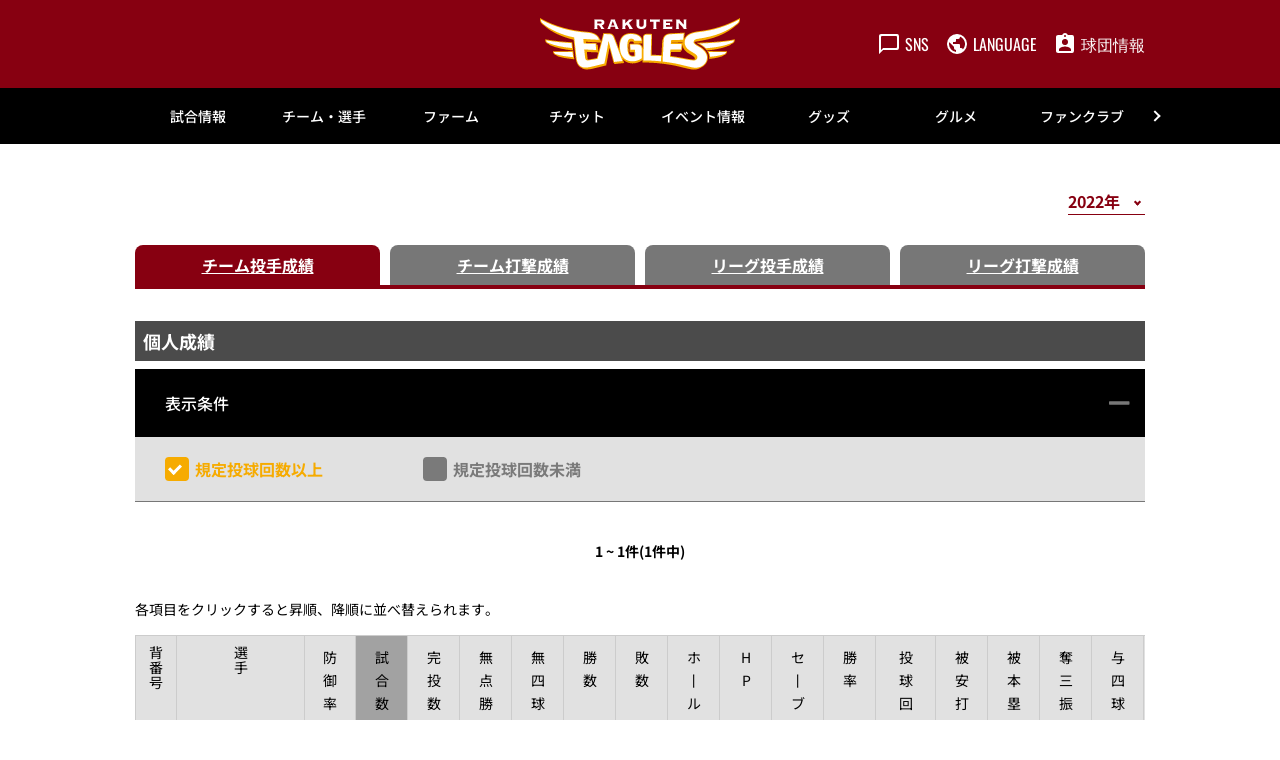

--- FILE ---
content_type: text/html; charset=UTF-8
request_url: https://www.rakuteneagles.jp/farm/stats/team/pitcher/2022/?createStaticFile=static1700547023&itm=2&odr=0
body_size: 20767
content:
<!doctype html>
<html lang="ja">
<head>
	<meta charset="UTF-8">
		<meta name="viewport" content="width=device-width">
	<link rel="profile" href="https://gmpg.org/xfn/11">
	<meta name='robots' content='index, follow, max-image-preview:large, max-snippet:-1, max-video-preview:-1' />
<script id="cookieyes" type="text/javascript" src="https://cdn-cookieyes.com/client_data/a9c3647be395c88fa4781e80/script.js"></script>
<!-- Google Tag Manager for WordPress by gtm4wp.com -->
<script data-cfasync="false" data-pagespeed-no-defer type="text/javascript">//<![CDATA[
	var gtm4wp_datalayer_name = "dataLayer";
	var dataLayer = dataLayer || [];
//]]>
</script>
<!-- End Google Tag Manager for WordPress by gtm4wp.com -->
	<!-- This site is optimized with the Yoast SEO plugin v18.1 - https://yoast.com/wordpress/plugins/seo/ -->
	<title>2軍 チーム投手成績 - 東北楽天ゴールデンイーグルス</title>
	<meta name="description" content="プロ野球 東北楽天ゴールデンイーグルスのオフィシャルサイトです。試合や選手はもちろん、チケットやイベント、ファンクラブに至るまで球団オフィシャルならではの公式情報をファンのみなさまに提供します。" />
	<meta property="og:locale" content="ja_JP" />
	<meta property="og:type" content="article" />
	<meta property="og:title" content="2軍 チーム投手成績 - 東北楽天ゴールデンイーグルス" />
	<meta property="og:description" content="プロ野球 東北楽天ゴールデンイーグルスのオフィシャルサイトです。試合や選手はもちろん、チケットやイベント、ファンクラブに至るまで球団オフィシャルならではの公式情報をファンのみなさまに提供します。" />
	<meta property="og:url" content="/farm/stats/team/pitcher/" />
	<meta property="og:site_name" content="東北楽天ゴールデンイーグルス" />
	<meta property="article:modified_time" content="2022-10-14T06:44:30+00:00" />
	<meta name="twitter:card" content="summary_large_image" />
	<meta name="twitter:label1" content="推定読み取り時間" />
	<meta name="twitter:data1" content="1分" />
	<script type="application/ld+json" class="yoast-schema-graph">{"@context":"https://schema.org","@graph":[{"@type":"WebSite","@id":"https://www.rakuteneagles.jp/#website","url":"https://www.rakuteneagles.jp/","name":"東北楽天ゴールデンイーグルス","description":"東北楽天ゴールデンイーグルス　オフィシャルサイト","potentialAction":[{"@type":"SearchAction","target":{"@type":"EntryPoint","urlTemplate":"https://www.rakuteneagles.jp/?s={search_term_string}"},"query-input":"required name=search_term_string"}],"inLanguage":"ja"},{"@type":"WebPage","@id":"https://www.rakuteneagles.jp/farm/stats/team/pitcher/#webpage","url":"https://www.rakuteneagles.jp/farm/stats/team/pitcher/","name":"2軍 チーム投手成績 - 東北楽天ゴールデンイーグルス","isPartOf":{"@id":"https://www.rakuteneagles.jp/#website"},"datePublished":"2022-10-14T06:46:00+00:00","dateModified":"2022-10-14T06:44:30+00:00","description":"プロ野球 東北楽天ゴールデンイーグルスのオフィシャルサイトです。試合や選手はもちろん、チケットやイベント、ファンクラブに至るまで球団オフィシャルならではの公式情報をファンのみなさまに提供します。","breadcrumb":{"@id":"https://www.rakuteneagles.jp/farm/stats/team/pitcher/#breadcrumb"},"inLanguage":"ja","potentialAction":[{"@type":"ReadAction","target":["https://www.rakuteneagles.jp/farm/stats/team/pitcher/"]}]},{"@type":"BreadcrumbList","@id":"https://www.rakuteneagles.jp/farm/stats/team/pitcher/#breadcrumb","itemListElement":[{"@type":"ListItem","position":1,"name":"ホーム","item":"/farm/"},{"@type":"ListItem","position":2,"name":"2軍 出場選手成績","item":"/farm/stats/"},{"@type":"ListItem","position":3,"name":"親ページ（farm/stats/team）","item":"/farm/stats/team/"},{"@type":"ListItem","position":4,"name":"2軍 チーム投手成績"}]}]}</script>
	<!-- / Yoast SEO plugin. -->


<link rel='dns-prefetch' href='//s.w.org' />
<link rel='stylesheet' id='hello-elementor-css'  href='/wp-content/themes/hello-elementor/style.min.css?ver=2.5.0' type='text/css' media='all' />
<link rel='stylesheet' id='plm-cms-style-css'  href='/wp-content/plugins/plm-cms/assets/css/style.css?ver=5.8.3' type='text/css' media='all' />
<link rel='stylesheet' id='plm-cms-cancel-global-css'  href='/wp-content/plugins/plm-cms/assets/css/cancel_global.css?ver=5.8.3' type='text/css' media='all' />
<link rel='stylesheet' id='plm-cms-custom-style-css'  href='/wp-content/plugins/plm-cms/assets/css/custom-style.css?ver=5.8.3' type='text/css' media='all' />
<link rel='stylesheet' id='member-statuses-css'  href='/wp-content/plugins/plm-cms/assets/css/member-statuses.css?ver=5.8.3' type='text/css' media='all' />
<link rel='stylesheet' id='hide_member_login_buttons-css'  href='/wp-content/plugins/plm-cms/assets/css/hide-member-login-buttons.css?ver=5.8.3' type='text/css' media='all' />
<link rel='stylesheet' id='wp-block-library-css'  href='/wp-includes/css/dist/block-library/style.min.css?ver=5.8.3' type='text/css' media='all' />
<link rel='stylesheet' id='hello-elementor-theme-style-css'  href='/wp-content/themes/hello-elementor/theme.min.css?ver=2.5.0' type='text/css' media='all' />
<link rel='stylesheet' id='elementor-frontend-css'  href='/media/sites/3/elementor/css/custom-frontend-lite.min.css?ver=1670576328' type='text/css' media='all' />
<link rel='stylesheet' id='elementor-post-6-css'  href='/media/sites/3/elementor/css/post-6.css?ver=1670576330' type='text/css' media='all' />
<link rel='stylesheet' id='elementor-icons-css'  href='/wp-content/plugins/elementor/assets/lib/eicons/css/elementor-icons.min.css?ver=5.14.0' type='text/css' media='all' />
<link rel='stylesheet' id='dce-style-css'  href='/wp-content/plugins/dynamic-content-for-elementor/assets/css/style.min.css?ver=2.4.2' type='text/css' media='all' />
<link rel='stylesheet' id='dashicons-css'  href='/wp-includes/css/dashicons.min.css?ver=5.8.3' type='text/css' media='all' />
<link rel='stylesheet' id='elementor-pro-css'  href='/media/sites/3/elementor/css/custom-pro-frontend-lite.min.css?ver=1670576328' type='text/css' media='all' />
<link rel='stylesheet' id='elementor-global-css'  href='/media/sites/3/elementor/css/global.css?ver=1689174636' type='text/css' media='all' />
<link rel='stylesheet' id='elementor-post-90011441-css'  href='/media/sites/3/elementor/css/post-90011441.css?ver=1768526272' type='text/css' media='all' />
<link rel='stylesheet' id='elementor-post-90011440-css'  href='/media/sites/3/elementor/css/post-90011440.css?ver=1768526415' type='text/css' media='all' />
<!--n2css--><script type='text/javascript' src='/wp-content/plugins/plm-cms/assets/js/lazysizes.min.js?ver=5.8.3' id='lazysizes.js-js'></script>
<script type='text/javascript' src='/wp-content/plugins/plm-cms/assets/js/ls.unveilhooks.min.js?ver=5.8.3' id='lazysizes/unveilhooks.js-js'></script>
<script type='text/javascript' src='/wp-includes/js/jquery/jquery.min.js?ver=3.6.0' id='jquery-core-js'></script>
<script type='text/javascript' src='/wp-includes/js/jquery/jquery-migrate.min.js?ver=3.3.2' id='jquery-migrate-js'></script>
<script src="//jp.rakuten-static.com/1/grp/banner/js/create.js"></script>
<!-- Google Tag Manager for WordPress by gtm4wp.com -->
<script data-cfasync="false" data-pagespeed-no-defer type="text/javascript">//<![CDATA[
	var dataLayer_content = {"pagePostType":"page","pagePostType2":"single-page"};
	dataLayer.push( dataLayer_content );//]]>
</script>
<script data-cfasync="false">//<![CDATA[
(function(w,d,s,l,i){w[l]=w[l]||[];w[l].push({'gtm.start':
new Date().getTime(),event:'gtm.js'});var f=d.getElementsByTagName(s)[0],
j=d.createElement(s),dl=l!='dataLayer'?'&l='+l:'';j.async=true;j.src=
'//www.googletagmanager.com/gtm.'+'js?id='+i+dl;f.parentNode.insertBefore(j,f);
})(window,document,'script','dataLayer','GTM-5WM24J');//]]>
</script>
<!-- End Google Tag Manager -->
<!-- End Google Tag Manager for WordPress by gtm4wp.com --><link rel="icon" href="/media/sites/3/common/cropped-favicon-32x32.png" sizes="32x32" />
<link rel="icon" href="/media/sites/3/common/cropped-favicon-192x192.png" sizes="192x192" />
<link rel="apple-touch-icon" href="/media/sites/3/common/cropped-favicon-180x180.png" />
<meta name="msapplication-TileImage" content="/media/sites/3/common/cropped-favicon-270x270.png" />

<link rel="stylesheet" type="text/css" href="/_css/parts_elementor.css">
<link rel="stylesheet" type="text/css" href="/_css/support_vendor.css">
<link rel="stylesheet" type="text/css" href="/_css/support_vendor_eagles.css">
</head>
<body class="page-template-default page page-id-34055 page-child parent-pageid-35471 elementor-default elementor-kit-6 elementor-page elementor-page-34055">

		<div data-elementor-type="header" data-elementor-id="90011441" data-post-id="34055" data-obj-id="34055" class="elementor elementor-90011441 dce-elementor-post-34055 elementor-location-header" data-elementor-settings="[]">
		<div class="elementor-section-wrap">
					<section class="elementor-section elementor-top-section elementor-element elementor-element-369b72b8 pc-header-layout elementor-section-boxed elementor-section-height-default elementor-section-height-default" data-id="369b72b8" data-element_type="section" data-settings="{&quot;background_background&quot;:&quot;classic&quot;}">
						<div class="elementor-container elementor-column-gap-default">
					<div class="elementor-column elementor-col-100 elementor-top-column elementor-element elementor-element-3b19d11e" data-id="3b19d11e" data-element_type="column" data-settings="{&quot;background_background&quot;:&quot;classic&quot;}">
			<div class="elementor-widget-wrap elementor-element-populated">
								<div class="elementor-element elementor-element-2baed2b elementor-widget elementor-widget-html" data-id="2baed2b" data-element_type="widget" data-widget_type="html.default">
				<div class="elementor-widget-container">
			<span style="display:none;">
<span id="msta_langArea" style="display:inline;">
<a id="msta_lang_ja" href="javascript:void(0);">日本語</a>
<a id="msta_lang_en" href="javascript:void(0);">英語</a>
<a id="msta_lang_zh" href="javascript:void(0);">简体中文</a>
<a id="msta_lang_tw" href="javascript:void(0);">繁體中文</a>
<a id="msta_lang_ko" href="javascript:void(0);">한국어</a>
</span>
</span>
<header id="header-pc" class="header">
  <div class="header__inner">
    <div></div>
    <div class="header__logo">
      <a href="/"><img class="alignnone size-full wp-image-114" src="/media/sites/3/common/logo.svg" alt="" /></a>
    </div>
    <div class="header__menu player-header-en">
      <ul class="header__menu-list">
        <li>
          <button class="header__menu-link" type="button"><i class="header__menu-ico"><img src="[data-uri]" alt=""  class="lazyload" data-src="/media/sites/3/common/ico_sns.svg"></i><span class="header__menu-text">SNS</span></button>
          <ul class="header__tip header__tip--sns">
            <li>
              <a href="https://invite.viber.com/?g2=AQAJxdmOYefLbUkOnCWW%2Fm0XZc1fylkL8herePRaLuAhKxh2TcHJQ8HkvW5qu3no&amp;lang=ja" target="_blank" rel="noopener"><img class="alignnone size-full wp-image-108 lazyload" src="[data-uri]" alt=""  data-src="/media/sites/3/common/ico_viber.svg"></a>
            </li>
            <li>
              <a href="https://www.facebook.com/rakuteneagles.official/" target="_blank" rel="noopener"><img class="alignnone size-full wp-image-108 lazyload" src="[data-uri]" alt=""  data-src="/media/sites/3/common/ico_facebook.svg"></a>
            </li>
            <li>
              <a href="https://twitter.com/rakuten__eagles" target="_blank" rel="noopener"><img class="alignnone size-full wp-image-112 lazyload" src="[data-uri]" alt=""  data-src="/media/sites/3/common/ico_x.svg"></a>
            </li>
            <li>
              <a href="https://www.instagram.com/rakuten_eagles/" target="_blank" rel="noopener"><img class="alignnone size-full wp-image-109 lazyload" src="[data-uri]" alt=""  data-src="/media/sites/3/common/ico_instagram.svg"></a>
            </li>
            <li>
              <a href="https://www.youtube.com/c/rakuteneagles" target="_blank" rel="noopener"><img class="alignnone size-full wp-image-113 lazyload" src="[data-uri]" alt=""  data-src="/media/sites/3/common/ico_youtube.svg"></a>
            </li>
            <li>
              <a href="https://www.tiktok.com/@rakuten_eagles?_t=8WIcUz3lZFy&amp;_r=1" target="_blank" rel="noopener"><img class="alignnone size-full wp-image-111 lazyload" src="[data-uri]" alt=""  data-src="/media/sites/3/common/ico_tiktok.svg"></a>
            </li>
          </ul>
        </li>
        <li>
          <button class="header__menu-link" type="button"><i class="header__menu-ico"><img src="[data-uri]" alt=""  class="lazyload" data-src="/media/sites/3/common/ico_language.svg"></i><span class="header__menu-text">LANGUAGE</span></button>
          <ul class="header__tip header__tip--language">
            <div id="msta_langArea" style="width: 100%;">
            <olang>
              <select onchange="document.getElementById(this.value).click();">
                <option value="msta_lang_ja">日本語</option>
                <option value="msta_lang_en">English</option>
                <option value="msta_lang_zh">简体中文</option>
                <option value="msta_lang_tw">繁體中文</option>
                <option value="msta_lang_ko">한국어</option>
              </select>
            </olang>
            </div>
          </ul>
        </li>
        <li>
          <a class="header__menu-link" href="/company/"><i class="header__menu-ico"><img src="[data-uri]" alt=""  class="lazyload" data-src="/media/sites/3/common/ico_company.svg"></i><span class="header__menu-text">球団情報</span></a>
        </li>
      </ul>
    </div>
  </div>
</header>		</div>
				</div>
					</div>
		</div>
							</div>
		</section>
				<section class="elementor-section elementor-top-section elementor-element elementor-element-6cde7b4c sp-header-layout elementor-section-boxed elementor-section-height-default elementor-section-height-default" data-id="6cde7b4c" data-element_type="section" data-settings="{&quot;background_background&quot;:&quot;classic&quot;}">
						<div class="elementor-container elementor-column-gap-default">
					<div class="elementor-column elementor-col-100 elementor-top-column elementor-element elementor-element-686d8aa6" data-id="686d8aa6" data-element_type="column">
			<div class="elementor-widget-wrap elementor-element-populated">
								<div class="elementor-element elementor-element-15ebd03 elementor-widget elementor-widget-html" data-id="15ebd03" data-element_type="widget" data-widget_type="html.default">
				<div class="elementor-widget-container">
			<header id="header-sp" class="header">
  <div class="header__inner">
    <div class="header__logo">
      <a href="/"><img class="alignnone size-full wp-image-114" src="/media/sites/3/common/logo.svg" alt="" /></a>
    </div>
    <div class="header__menu header-sp player-header-en">
      <ul class="header__menu-list">
        <li>
          <a href="/ticket/">
            <button class="header__menu-link" type="button">
            <i class="header__menu-ico"><img src="[data-uri]" alt=""  class="lazyload" data-src="/media/sites/3/common/ico_ticket_sp02.svg"></i>
            </button>
          </a>
        </li>
        <li>
          <button class="header__menu-link" type="button"><i class="header__menu-ico"><img src="[data-uri]" alt="" class="lazyload" data-src="/media/sites/3/common/ico_language_sp.svg"></i></button>
          <ul class="header__tip">
            <li>
              <div id="msta_langArea" style="width: 300px;">
                <olang>
                  <select onchange="document.getElementById(this.value).click();">
                    <option value="msta_lang_ja">日本語</option>
                    <option value="msta_lang_en">English</option>
                    <option value="msta_lang_zh">简体中文</option>
                    <option value="msta_lang_tw">繁體中文</option>
                    <option value="msta_lang_ko">한국어</option>
                  </select>
                </olang>
              </div>
            </li>
          </ul>
        </li>
      </ul>
    </div>
    <div class="gnav-sp__toggle gnav-sp__open player-header-en"><span></span>
      <span></span>
      <span></span></div>
  </div>
</header>		</div>
				</div>
					</div>
		</div>
							</div>
		</section>
				<section data-dce-background-color="#ffffff" class="elementor-section elementor-top-section elementor-element elementor-element-54fd0ff5 pc-gnav-layout elementor-section-boxed elementor-section-height-default elementor-section-height-default" data-id="54fd0ff5" data-element_type="section" data-settings="{&quot;background_background&quot;:&quot;classic&quot;}">
						<div class="elementor-container elementor-column-gap-default">
					<div data-dce-background-color="#ffffff" class="elementor-column elementor-col-100 elementor-top-column elementor-element elementor-element-198bd1c3" data-id="198bd1c3" data-element_type="column" data-settings="{&quot;background_background&quot;:&quot;classic&quot;}">
			<div class="elementor-widget-wrap elementor-element-populated">
								<div class="elementor-element elementor-element-f01a3c1 elementor-widget elementor-widget-html" data-id="f01a3c1" data-element_type="widget" data-widget_type="html.default">
				<div class="elementor-widget-container">
			<div id="gnav-pc" class="gnav player-header-en">
    <div class="gnav__control">
        <div class="gnav__control--prev"><span></span></div>
        <div class="gnav__control--next"><span></span></div>
    </div>
    <div class="gnav__inner">
        <ul class="gnav__list">
            <li class="gnav__list-item"><a href="/game/">試合情報</a>
                <div class="gnav-child">
                    <div class="gnav-child__inner">
                        <ul class="gnav-child__list">
                            <li><a href="/game/">試合情報トップ</a></li>
                            <li><a href="/game/calendar/">試合日程・結果</a></li>
                            <li><a href="/gamelive/other/">他球場の経過・結果</a></li>
                            <li><a href="/game/stats/team/pitcher/">選手成績</a></li>
                            <li><a href="/game/standings/">順位表・対戦成績</a></li>
                            <li><a href="/news/broadcast/">試合放映スケジュール</a></li>
                            <li><a href="/game/pocketcalendar/">ポケット日程表</a></li>
                        </ul>
                        <ul class="gnav-child__list gnav__banner">
                            <li><a href="/lp/eaglesapp/"><img src="[data-uri]" alt=""  class="lazyload" data-src="/lp/eaglesapp/assets/img/mv-pc.webp"></a>
                            </li>
                        </ul>
                    </div>
                </div>
            </li>
            <li class="gnav__list-item"><a href="/team/">チーム・選手</a>
                <div class="gnav-child">
                    <div class="gnav-child__inner">
                        <ul class="gnav-child__list">
                            <li><a href="/team/">チーム・選手トップ</a></li>
                            <li><a href="/team/player/list/">選手名鑑</a></li>
                            <li><a href="/news/announce/entry/">出場選手登録・抹消</a></li>
                            <li><a href="/news/announce/player/">出場選手一覧</a></li>
                            <li><a href="/news/announce/regist/">支配下選手登録・抹消</a></li>
                            <li><a href="/news/announce/retire/">任意引退・自由契約</a></li>
                            <li><a href="/news/media/">メディア出演情報</a></li>
                            <li><a href="/team/music/">選手登場曲</a></li>
                            <li><a href="/team/rooterssong/">応援歌・応援テーマ・球団歌</a></li>
                            <li><a href="/team/player/birthday/">誕生日</a></li>
                            <li><a href="/lp/team/camp/spring/">春季キャンプ</a></li>
                            <!-- <li><a href="/news/detail/202400693197.html">秋季キャンプ</a></li> -->
                            <li><a href="/team/draft/">ドラフト会議</a></li>
                            <li><a href="/team/contract/">契約更改</a></li>
                        </ul>
                        <ul class="gnav-child__list gnav__banner">
                            <li><a href="/lp/eaglesapp/"><img src="[data-uri]" alt=""  class="lazyload" data-src="/lp/eaglesapp/assets/img/mv-pc.webp"></a>
                            </li>
                        </ul>
                    </div>
                </div>
            </li>
            <li class="gnav__list-item"><a href="/farm/">ファーム</a>
                <div class="gnav-child">
                    <div class="gnav-child__inner">
                        <ul class="gnav-child__list">
                            <li><a href="/farm/">ファームトップ</a></li>
                            <li><a href="/farm/calendar/">ファーム試合日程・結果</a></li>
                            <li><a href="/farm/stadium/">ファームスタジアムアクセス</a></li>
                            <li><a href="/farm/stats/team/pitcher/">ファーム選手成績</a></li>
                            <li><a href="/farm/standings/">イ・リーグ順位・対戦表</a></li>
                            <li><a href="/farm/ticket/">ファームチケット情報</a></li>
                            <li><a href="/farm/ticket/repaylocal/">地方主催試合中止時の払い戻し</a></li>
                        </ul>
                        <ul class="gnav-child__list gnav__banner">
                            <li><a href="/lp/eaglesapp/"><img src="[data-uri]" alt=""  class="lazyload" data-src="/lp/eaglesapp/assets/img/mv-pc.webp"></a>
                            </li>
                        </ul>
                    </div>
                </div>
            </li>
            <li class="gnav__list-item"><a href="/ticket/">チケット</a>
                <div class="gnav-child">
                    <div class="gnav-child__inner">
                        <ul class="gnav-child__list">
                            <li><a href="/ticket/">チケットトップ</a></li>
                            <li><a href="/ticket/confirmation/">チケット購入の前に</a></li>
                            <li><a href="/lp/ticket/introduction/">おすすめ席種</a></li>
                            <li><a href="/ticket/buy/">チケット購入方法</a></li>
                            <li><a href="/ticket/salesschedule/">チケット発売スケジュール</a></li>
                            <li><a href="/ticket/seatno/">座席表</a></li>
                            <li><a href="/ticket/special/">スペシャルチケット</a></li>
                            <li><a href="/ticket/group/">団体観戦</a></li>
                            <li><a href="/ticket/parking/">駐車場</a></li>
                            <li><a href="/ticket/group/partydeck/">パーティープラン</a></li>
                            <li><a href="/ticket/resale/">リセール</a></li>
                            <li><a href="/ticket/resale/tstar/">楽天チケットアプリのリセール方法</a></li>
                            <li><a href="/ticket/repay/">試合中止時の払戻・振替試合開催日</a></li>
                            <li><a href="/ticket/wheelchair/">車椅子・障害者手帳割引</a></li>
                            <li><a href="/seasonseat/">年間シート</a></li>
                            <li><a href="/seasonseatsmart/">年間シートSmart</a></li>
                            <li><a href="/ticket/pac/">平日･休日パック</a></li>
                            <li><a href="/ticket/preseason/">静岡オープン戦 試合中止時の払戻</a></li>
                        </ul>
                        <ul class="gnav-child__list gnav__banner">
                            <li><a href="/seasonseat/"><img src="[data-uri]" alt=""  class="lazyload" data-src="/media/sites/3/headline/headline_top/bnr_seasonseat2026.jpg"></a>
                            </li>
                        </ul>
                    </div>
                </div>
            </li>
            <li class="gnav__list-item"><a href="/event/">イベント情報</a>
                <div class="gnav-child">
                    <div class="gnav-child__inner">
                        <ul class="gnav-child__list">
                            <li><a href="/event/">イベント情報トップ</a></li>
                            <li><a href="/event/schedule/">イベントカレンダー</a></li>
                            <li><a href="/event/special/">スペシャルサイト一覧</a></li>
                            <li><a href="/lp/event/detail/">当日のイベント</a></li>
                            <li><a href="/event/sponsor/">冠協賛デー情報</a></li>
                            <li><a href="/event/presentrules/">来場者プレゼントお受け取りルール</a></li>
                            <li><a href="/event/stage/">EAGLE STAGE観覧エリア</a></li>
                            <li><a href="/answers/">よくあるご質問</a></li>
                        </ul>
                        <ul class="gnav-child__list gnav__banner">
                            <li><a href="/lp/eaglesapp/"><img src="[data-uri]" alt=""  class="lazyload" data-src="/lp/eaglesapp/assets/img/mv-pc.webp"></a>
                            </li>
                        </ul>
                    </div>
                </div>
            </li>
            <li class="gnav__list-item"><a href="/shopping/">グッズ</a>
                <div class="gnav-child">
                    <div class="gnav-child__inner">
                        <ul class="gnav-child__list">
                            <li><a href="/shopping/">グッズトップ</a></li>
                            <li><a href="https://www.rakuten.ne.jp/gold/rakuteneagles/" target="_blank"
                                    rel="noopener">オンラインショップ</a></li>
                            <li><a href="/shopping/licensee/">ライセンシー募集</a></li>
                            <li><a href="/answers/">よくあるご質問</a></li>
                        </ul>
                        <ul class="gnav-child__list gnav__banner">
                            <li><a href="/lp/eaglesapp/"><img src="[data-uri]" alt=""  class="lazyload" data-src="/lp/eaglesapp/assets/img/mv-pc.webp"></a>
                            </li>
                        </ul>
                    </div>
                </div>
            </li>
            <li class="gnav__list-item"><a href="https://gourmet.rakuteneagles.jp/">グルメ</a>
                <div class="gnav-child">
                    <div class="gnav-child__inner">
                        <ul class="gnav-child__list">
                            <li><a href="https://gourmet.rakuteneagles.jp/" target="_blank" rel="noopener">スタジアムグルメ トップ</a></li>
                            <li><a href="https://gourmet.rakuteneagles.jp/search/area?large_area_id=1" target="_blank" rel="noopener">グルメを探す</a></li>
                            <li><a href="https://gourmet.rakuteneagles.jp/players-gourmet" target="_blank" rel="noopener">選手プロデュースメニュー</a></li>
                            <li><a href="https://gourmet.rakuteneagles.jp/eagles-gourmet" target="_blank" rel="noopener">イーグルスグルメ</a></li>
                            <li><a href="https://gourmet.rakuteneagles.jp/eagles-uriko" target="_blank" rel="noopener">スタジアム売子</a></li>
                            <li><a href="https://gourmet.rakuteneagles.jp/royalbox" target="_blank" rel="noopener">ロイヤルボックス・その他個室メニュー</a></li>
                        </ul>
                        <ul class="gnav-child__list gnav__banner">
                            <li><a href="https://gourmet.rakuteneagles.jp/" target="_blank" rel="noopener"><img src="[data-uri]" alt=""  class="lazyload" data-src="/media/sites/3/headline/headline_top/2025/bnr_gourmet.jpg"></a>
                            </li>
                        </ul>
                    </div>
                </div>
            </li>
            <li class="gnav__list-item"><a href="/fanclub/">ファンクラブ</a>
                <div class="gnav-child">
                    <div class="gnav-child__inner">
                        <ul class="gnav-child__list">
                            <li><a href="/fanclub/">CLUB EAGLES</a></li>
                            <!-- <li><a href="/fanclub/entry/">新規入会</a></li> -->
                            <li><a href="https://eagles.fanclub.rakuten.co.jp/mypage/login/ridLogin" target="_blank"
                                    rel="noopener">マイページログイン</a></li>
                            <!-- <li><a href="/fanclub/kidsclub/">イーグルスキッズクラブ</a></li> -->
                        </ul>
                        <ul class="gnav-child__list gnav__banner">
                            <li><a href="/fanclub/"><img src="[data-uri]" alt=""  class="lazyload" data-src="/media/sites/3/headline/headline_top/2025/fanclub2026a.jpg"></a>
                            </li>
                        </ul>
                    </div>
                </div>
            </li>
            <li class="gnav__list-item"><a href="/school/">アカデミー</a>
                <div class="gnav-child">
                    <div class="gnav-child__inner">
                        <ul class="gnav-child__list">
                            <li><a href="/school/">アカデミートップ</a></li>
                            <li><a href="/school/baseball/">ベースボールスクール</a></li>
                            <li><a href="/school/senior/">東北楽天リトルシニア</a></li>
                            <li><a href="/school/junior/">イーグルス ジュニア</a></li>
                            <li><a href="/school/kids/">楽天キッズ</a></li>
                            <li><a href="/school/cheer/">チアダンススクール</a></li>
                            <li><a href="/school/security/">安全対策</a></li>
                            <li><a href="/school/rule/">入会規約</a></li>
                            <li><a href="/school/stca/">特定商取引法に基づく表記</a></li>
                            <li><a href="/answers/">よくあるご質問</a></li>
                        </ul>
                        <ul class="gnav-child__list gnav__banner">
                            <li><a href="/lp/eaglesapp/"><img src="[data-uri]" alt=""  class="lazyload" data-src="/lp/eaglesapp/assets/img/mv-pc.webp"></a>
                            </li>
                        </ul>
                    </div>
                </div>
            </li>
            <li class="gnav__list-item pl_pl5"><a href="/stadium/">楽天モバイル 最強パーク宮城</a>
                <div class="gnav-child">
                    <div class="gnav-child__inner">
                        <ul class="gnav-child__list">
                            <li><a href="/stadium/">楽天モバイル 最強パーク宮城トップ</a></li>
                            <li><a href="/special/smartstadium/">スマートスタジアム</a></li>
                            <li><a href="/special/sustainability/">サステナブル・スタジアム</a></li>
                            <li><a href="/stadium/guide/">初めての観戦ガイド</a></li>
                            <li><a href="/stadium/access/">アクセス情報</a></li>
                            <li><a href="/stadium/nursery/">託児所</a></li>
                            <li><a href="/stadium/nursingroom/">授乳室</a></li>
                            <li><a href="/smileglicopark/">スマイルグリコパーク</a></li>
                            <li><a href="https://stay.rakuten.co.jp/eagles/" target="_blank" rel="noopener">Rakuten STAY x EAGLES</a></li>
                            <li><a href="/stadium/service/">スタジアムサービス</a></li>
                            <li><a href="/answers/">よくあるご質問</a></li>
                            <li><a href="/stadium/feedback/">お客様の声をカタチに</a></li>
                            <li><a href="/stadium/rental/">スタジアムレンタル</a></li>
                            <li><a href="/stadium/ballparktour/">ボールパークツアー</a></li>
                            <li><a href="/stadium/inspection/">ボランティアツアー</a></li>
                            <li><a href="/stadium/rule/">スタジアムルール</a></li>
                            <li><a href="/stadium/rule2/">試合観戦契約約款</a></li>
                            <li><a href="/stadium/rule3/">暴力団等排除宣言</a></li>
                            <li><a href="/stadium/exit/">地震発生時の退避方法</a></li>
                        </ul>
                        <ul class="gnav-child__list gnav__banner">
                            <li><a href="/lp/eaglesapp/"><img src="[data-uri]" alt=""  class="lazyload" data-src="/lp/eaglesapp/assets/img/mv-pc.webp"></a>
                            </li>
                        </ul>
                    </div>
                </div>
            </li>
            <li class="gnav__list-item pl_pl5"><a href="/entertainment/">エンターテインメント</a>
                <div class="gnav-child">
                    <div class="gnav-child__inner">
                        <ul class="gnav-child__list">
                            <li><a href="/entertainment/">エンターテインメントトップ</a></li>
                            <li><a href="/entertainment/character/">マスコットキャラクター</a></li>
                            <li><a href="/entertainment/performer/">東北ゴールデンエンジェルス</a></li>
                            <li><a href="/lp/eaglesapp/">球団公式スマホアプリ</a></li>
                            <li><a href="https://www.youtube.com/channel/UC7DjQdai62xSVfCUhiP5Oiw" target="_blank" rel="noopener">楽天イーグルス公式YouTubeチャンネル</a></li>
                            <li><a href="/radio/">Rakuten.FM（ラジオ）</a></li>
                            <li><a href="/entertainment/smp/">速報メルマガ(有料)</a></li>
                        </ul>
                        <ul class="gnav-child__list gnav__banner">
                            <li><a href="/lp/eaglesapp/"><img src="[data-uri]" alt=""  class="lazyload" data-src="/lp/eaglesapp/assets/img/mv-pc.webp"></a>
                            </li>
                        </ul>
                    </div>
                </div>
            </li>
            <li class="gnav__list-item pl_pl5"><a href="/smileaction/">TOHOKU SMILE ACTION</a>
                <div class="gnav-child">
                    <div class="gnav-child__inner">
                        <ul class="gnav-child__list">
                            <li><a href="/smileaction/">TOHOKU SMILE ACTION</a></li>
                            <li><a href="/smileaction/newcap/">新1年生へのキャッププレゼント</a></li>
                            <li><a href="/smileaction/visit/">小学校訪問</a></li>
                            <li><a href="/smileaction/mirai/">未来塾</a></li>
                            <li><a href="/smileaction/friendship/">幼稚園訪問</a></li>
                            <li><a href="/smileaction/kyoshitsu/">野球教室</a></li>
                            <li><a href="/smileaction/fureai/">選手ふれあいイベント</a></li>
                            <li><a href="/smileaction/invitation/">試合へのご招待</a></li>
                            <li><a href="/smileaction/partners/">地域との取り組み</a></li>
                            <li><a href="/smileaction/players_actions/">選手個人の活動</a></li>
                        </ul>
                        <ul class="gnav-child__list gnav__banner">
                            <li><a href="/smileaction/"><img src="[data-uri]" alt=""  class="lazyload" data-src="/media/sites/3/headline/headline_top/bnr_top_smileaction.webp"></a>
                            </li>
                        </ul>
                    </div>
                </div>
            </li>
            <li class="gnav__list-item"><a href="/csr/">CSR</a>
                <div class="gnav-child">
                    <div class="gnav-child__inner">
                        <ul class="gnav-child__list">
                            <li><a href="/csr/">CSRトップ</a></li>
                            <li><a href="/csr/ganbaro/">がんばろう東北</a></li>
                            <li><a href="/csr/dreamseat/">ドリームシート</a></li>
                            <li><a href="/csr/volunteer/">ボランティア活動</a></li>
                            <li><a href="/csr/eco/">エコ活動</a></li>
                            <li><a href="/lp/tohoku-smile/">TOHOKU SMILE PROJECT</a></li>
                            <li><a href="/csr/ecampas/">Eキャンパス</a></li>
                        </ul>
                        <ul class="gnav-child__list gnav__banner">
                            <li><a href="/lp/eaglesapp/"><img src="[data-uri]" alt=""  class="lazyload" data-src="/lp/eaglesapp/assets/img/mv-pc.webp"></a>
                            </li>
                        </ul>
                    </div>
                </div>
            </li>
        </ul>
    </div>
</div>		</div>
				</div>
					</div>
		</div>
							</div>
		</section>
				<section class="elementor-section elementor-top-section elementor-element elementor-element-7b682f5e sp-gnav-layout elementor-section-boxed elementor-section-height-default elementor-section-height-default" data-id="7b682f5e" data-element_type="section" data-settings="{&quot;background_background&quot;:&quot;classic&quot;}">
						<div class="elementor-container elementor-column-gap-default">
					<div class="elementor-column elementor-col-100 elementor-top-column elementor-element elementor-element-22fdb837" data-id="22fdb837" data-element_type="column">
			<div class="elementor-widget-wrap elementor-element-populated">
								<div class="elementor-element elementor-element-00df395 elementor-widget elementor-widget-html" data-id="00df395" data-element_type="widget" data-widget_type="html.default">
				<div class="elementor-widget-container">
			<div class="gnav__overlay"></div>
<div id="gnav-sp" class="gnav">
    <div class="gnav__inner">
        <div class="gnav__head">
            <div class="gnav__logo">
                <a href="/"><img class="alignnone size-full wp-image-114" src="/media/sites/3/common/logo.svg" alt="" /></a>
            </div>
            <div class="gnav-sp__toggle gnav-sp__close"><span></span><span></span></div>
        </div>
        <div class="gnav__body">
            <ul class="gnav__utilities member-login">
                <li>
                    <a href="/dcms/signups/login"><i class="gnav__utilities-ico"><img src="[data-uri]"  class="lazyload" data-src="/media/sites/3/common/ico_lock.svg"></i>ログイン・会員登録</a>
                </li>
            </ul>
            <ul class="gnav__utilities">
                <li>
                    <a href="https://eagles.tstar.jp/"><i class="gnav__utilities-ico"><img src="[data-uri]"  class="lazyload" data-src="/media/sites/3/common/ico_ticket_02.svg"></i>チケット購入</a>
                </li>
            </ul>
            <ul class="gnav__list">
                <li class="gnav__list-item">
                    <div class="gnav__list-link gnav__trigger"><i class="gnav__list-ico"><img src="[data-uri]"  class="lazyload" data-src="/media/sites/3/common/ico_ball.svg"></i>試合情報</div>
                    <div class="gnav-child">
                        <ul class="gnav-child__list">
                            <li>
                                <a href="/game/">試合情報トップ</a>
                            </li>
                            <li>
                                <a href="/game/calendar/">試合日程・結果</a>
                            </li>
                            <li>
                                <a href="/gamelive/other/">他球場の経過・結果</a>
                            </li>
                            <li>
                                <a href="/game/stats/team/pitcher/">選手成績</a>
                            </li>
                            <li>
                                <a href="/game/standings/">順位表・対戦成績</a>
                            </li>
                            <li>
                                <a href="/news/broadcast/">試合放映スケジュール</a>
                            </li>
                            <li>
                                <a href="/game/pocketcalendar/">ポケット日程表</a>
                            </li>
                        </ul>
                    </div>
                </li>
                <li class="gnav__list-item">
                    <div class="gnav__list-link gnav__trigger"><i class="gnav__list-ico"><img src="[data-uri]"  class="lazyload" data-src="/media/sites/3/common/ico_team.svg"></i>チーム・選手</div>
                    <div class="gnav-child">
                        <ul class="gnav-child__list">
                            <li>
                                <a href="/team/">チーム・選手トップ</a>
                            </li>
                            <li>
                                <a href="/team/player/list/">選手名鑑</a>
                            </li>
                            <li>
                                <a href="/news/announce/entry/">出場選手登録・抹消</a>
                            </li>
                            <li>
                                <a href="/news/announce/player/">出場選手一覧</a>
                            </li>
                            <li>
                                <a href="/news/announce/regist/">支配下選手登録・抹消</a>
                            </li>
                            <li>
                                <a href="/news/announce/retire/">任意引退・自由契約</a>
                            </li>
                            <li>
                                <a href="/news/media/">メディア出演情報</a>
                            </li>
                            <li>
                                <a href="/team/music/">選手登場曲</a>
                            </li>
                            <li>
                                <a href="/team/rooterssong/">応援歌・応援テーマ・球団歌</a>
                            </li>
                            <li>
                                <a href="/team/player/birthday/">誕生日</a>
                            </li>
                            <li>
                                <a href="/lp/team/camp/spring/" target="_blank">春季キャンプ</a>
                            </li>
                            <!-- <li>
                                <a href="/news/detail/202400693197.html">秋季キャンプ</a>
                            </li> -->
                            <li>
                                <a href="/team/draft/">ドラフト会議</a>
                            </li>
                            <li>
                                <a href="/team/contract/">契約更改</a>
                            </li>
                        </ul>
                    </div>
                </li>
                <li class="gnav__list-item">
                    <div class="gnav__list-link gnav__trigger"><i class="gnav__list-ico"><img src="[data-uri]"  class="lazyload" data-src="/media/sites/3/common/ico_leaf.svg"></i>ファーム</div>
                    <div class="gnav-child">
                        <ul class="gnav-child__list">
                            <li>
                                <a href="/farm/">ファームトップ</a>
                            </li>
                            <li>
                                <a href="/farm/calendar/">ファーム試合日程・結果</a>
                            </li>
                            <li>
                                <a href="/farm/stadium/">ファームスタジアムアクセス</a>
                            </li>
                            <li>
                                <a href="/farm/stats/team/pitcher/">ファーム選手成績</a>
                            </li>
                            <li>
                                <a href="/farm/standings/">イ・リーグ順位・対戦表</a>
                            </li>
                            <li>
                                <a href="/farm/ticket/">ファームチケット情報</a>
                            </li>
                            <li>
                                <a href="/farm/ticket/repaylocal/">地方主催試合中止時の払い戻し</a>
                            </li>
                        </ul>
                    </div>
                </li>
                <li class="gnav__list-item">
                    <div class="gnav__list-link gnav__trigger"><i class="gnav__list-ico"><img style="filter: invert(100%);" src="[data-uri]"  class="lazyload" data-src="/media/sites/3/common/ico_ticket_02.svg"></i>チケット
                    </div>
                    <div class="gnav-child">
                        <ul class="gnav-child__list">
                            <li>
                                <a href="/ticket/">チケットトップ</a>
                            </li>
                            <li>
                                <a href="/ticket/confirmation/">チケット購入の前に</a>
                            </li>
                            <li>
                                <a href="/lp/ticket/introduction/">おすすめ席種</a>
                            </li>
                            <li>
                                <a href="/ticket/buy/">チケット購入方法</a>
                            </li>
                            <li>
                                <a href="/ticket/salesschedule/">チケット発売スケジュール</a>
                            </li>
                            <li>
                                <a href="/ticket/seatno/">座席表</a>
                            </li>
                            <li>
                                <a href="/ticket/special/">スペシャルチケット</a>
                            </li>
                            <li>
                                <a href="/ticket/group/">団体観戦</a>
                            </li>
                            <li>
                                <a href="/ticket/parking/">駐車場</a>
                            </li>
                            <li>
                                <a href="/ticket/group/partydeck/">パーティープラン</a>
                            </li>
                            <li>
                                <a href="/ticket/resale/">リセール</a>
                            </li>
                            <li>
                                <a href="/ticket/resale/tstar/">楽天チケットアプリのリセール方法</a>
                            </li>
                            <li>
                                <a href="/ticket/repay/">試合中止時の払戻・振替試合開催日</a>
                            </li>
                            <li>
                                <a href="/ticket/wheelchair/">車椅子・障害者手帳割引</a>
                            </li>
                            <li>
                                <a href="/seasonseat/">年間シート</a>
                            </li>
                            <li>
                                <a href="/seasonseatsmart/">年間シートSmart</a>
                            </li>
                            <li>
                                <a href="/ticket/pac/">休日パック・平日パック</a>
                            </li>
                            <li>
                                <a href="/ticket/preseason/">静岡オープン戦 試合中止時の払戻</a>
                            </li>
                        </ul>
                    </div>
                </li>
                <li class="gnav__list-item">
                    <div class="gnav__list-link gnav__trigger"><i class="gnav__list-ico"><img src="[data-uri]"  class="lazyload" data-src="/media/sites/3/common/ico_event.svg"></i>イベント情報</div>
                    <div class="gnav-child">
                        <ul class="gnav-child__list">
                            <li>
                                <a href="/event/">イベント情報トップ</a>
                            </li>
                            <li>
                                <a href="/event/schedule/">イベントカレンダー</a>
                            </li>
                            <li>
                                <a href="/event/special/">スペシャルサイト一覧</a>
                            </li>
                            <li>
                                <a href="/lp/event/detail/">当日のイベント</a>
                            </li>
                            <li>
                                <a href="/event/sponsor/">冠協賛デー情報</a>
                            </li>
                            <li>
                                <a href="/event/presentrules/">来場者プレゼントお受け取りルール</a>
                            </li>
                            <li>
                                <a href="/event/stage/">EAGLE STAGE観覧エリア</a>
                            </li>
                            <li>
                                <a href="/answers/">よくあるご質問</a>
                            </li>
                        </ul>
                    </div>
                </li>
                <li class="gnav__list-item">
                    <div class="gnav__list-link gnav__trigger"><i class="gnav__list-ico"><img src="[data-uri]"  class="lazyload" data-src="/media/sites/3/common/ico_goods.svg"></i>グッズ</div>
                    <div class="gnav-child">
                        <ul class="gnav-child__list">
                            <li>
                                <a href="/shopping/">グッズトップ</a>
                            </li>
                            <li>
                                <a href="https://www.rakuten.ne.jp/gold/rakuteneagles/" target="_blank">オンラインショップ</a>
                            </li>
                            <li>
                                <a href="/shopping/licensee/">ライセンシー募集</a>
                            </li>
                            <li>
                                <a href="/answers/">よくあるご質問</a>
                            </li>
                        </ul>
                    </div>
                </li>
                <li class="gnav__list-item">
                    <div class="gnav__list-link gnav__trigger"><i class="gnav__list-ico"><img src="[data-uri]"  class="lazyload" data-src="/media/sites/3/common/ico_gourmet.svg"></i>グルメ</div>
                    <div class="gnav-child">
                        <ul class="gnav-child__list">
                            <li>
                                <a href="https://gourmet.rakuteneagles.jp/">スタジアムグルメ トップ</a>
                            </li>
                            <li>
                                <a href="https://gourmet.rakuteneagles.jp/search/area?large_area_id=1">グルメを探す</a>
                            </li>
                            <li>
                                <a href="https://gourmet.rakuteneagles.jp/players-gourmet">選手プロデュースメニュー</a>
                            </li>
                            <li>
                                <a href="https://gourmet.rakuteneagles.jp/eagles-gourmet">イーグルスグルメ</a>
                            </li>
                            <li>
                                <a href="https://gourmet.rakuteneagles.jp/eagles-uriko">スタジアム売子</a>
                            </li>
                            <li>
                                <a href="https://gourmet.rakuteneagles.jp/royalbox">ロイヤルボックス・その他個室メニュー</a>
                            </li>
                        </ul>
                    </div>
                </li>
                <li class="gnav__list-item">
                    <div class="gnav__list-link gnav__trigger"><i class="gnav__list-ico"><img src="[data-uri]"  class="lazyload" data-src="/media/sites/3/common/ico_fanclub.svg"></i>ファンクラブ</div>
                    <div class="gnav-child">
                        <ul class="gnav-child__list">
                            <li>
                                <a href="/fanclub/">CLUB EAGLES</a>
                            </li>
                            <!-- <li>
                                <a href="/fanclub/entry/">新規入会</a>
                            </li> -->
                            <li>
                                <a href="https://eagles.fanclub.rakuten.co.jp/mypage/login/ridLogin" target="_blank">マイページログイン</a>
                            </li>
                            <!-- <li>
                                <a href="/fanclub/kidsclub/">イーグルスキッズクラブ</a>
                            </li>-->
                        </ul> 
                    </div>
                </li>
                <li class="gnav__list-item">
                    <div class="gnav__list-link gnav__trigger"><i class="gnav__list-ico"><img src="[data-uri]"  class="lazyload" data-src="/media/sites/3/common/ico_school.svg"></i>アカデミー</div>
                    <div class="gnav-child">
                        <ul class="gnav-child__list">
                            <li>
                                <a href="/school/">アカデミートップ</a>
                            </li>
                            <li>
                                <a href="/school/baseball/">ベースボールスクール</a>
                            </li>
                            <li>
                                <a href="/school/senior/">東北楽天リトルシニア</a>
                            </li>
                            <li>
                                <a href="/school/junior/">イーグルス ジュニア</a>
                            </li>
                            <li>
                                <a href="/school/kids/">楽天キッズ</a>
                            </li>
                            <li>
                                <a href="/school/cheer/">チアダンススクール</a>
                            </li>
                            <li>
                                <a href="/school/security/">安全対策</a>
                            </li>
                            <li>
                                <a href="/school/rule/">入会規約</a>
                            </li>
                            <li>
                                <a href="/school/stca/">特定商取引法に基づく表記</a>
                            </li>
                            <li>
                                <a href="/answers/">よくあるご質問</a>
                            </li>
                        </ul>
                    </div>
                </li>
                <li class="gnav__list-item">
                    <div class="gnav__list-link gnav__trigger"><i class="gnav__list-ico"><img src="[data-uri]"  class="lazyload" data-src="/media/sites/3/common/ico_studium.svg"></i>楽天モバイル 最強パーク宮城</div>
                    <div class="gnav-child">
                        <ul class="gnav-child__list">
                            <li>
                                <a href="/stadium/">楽天モバイル 最強パーク宮城トップ</a>
                            </li>
                            <li>
                                <a href="/special/smartstadium/">スマートスタジアム</a>
                            </li>
                            <li>
                                <a href="/special/sustainability/">サステナブル・スタジアム</a>
                            </li>
                            <li>
                                <a href="/stadium/guide/">初めての観戦ガイド</a>
                            </li>
                            <li>
                                <a href="/stadium/access/">アクセス情報</a>
                            </li>
                            <li>
                                <a href="/stadium/nursery/">託児所</a>
                            </li>
                            <li>
                                <a href="/stadium/nursingroom/">授乳室</a>
                            </li>
                            <li>
                                <a href="/smileglicopark/">スマイルグリコパーク</a>
                            </li>
                            <li>
                                <a href="https://stay.rakuten.co.jp/eagles/" target="_blank">Rakuten STAY x EAGLES</a>
                            </li>
                            <li>
                                <a href="/stadium/service/">スタジアムサービス</a>
                            </li>
                            <li>
                                <a href="/answers/">よくあるご質問</a>
                            </li>
                            <li>
                                <a href="/stadium/feedback/">お客様の声をカタチに</a>
                            </li>
                            <li>
                                <a href="/stadium/rental/">スタジアムレンタル</a>
                            </li>                            
                            <li>
                                <a href="/stadium/ballparktour/">ボールパークツアー</a>
                            </li>
                            <li>
                                <a href="/stadium/inspection/">ボランティアツアー</a>
                            </li>
                            <li>
                                <a href="/stadium/rule/">スタジアムルール</a>
                            </li>
                            <li>
                                <a href="/stadium/rule2/">試合観戦契約約款</a>
                            </li>
                            <li>
                                <a href="/stadium/rule3/">暴力団等排除宣言</a>
                            </li>
                            <li>
                                <a href="/stadium/exit/">地震発生時の退避方法</a>
                            </li>
                        </ul>
                    </div>
                </li>
                <li class="gnav__list-item">
                    <div class="gnav__list-link gnav__trigger"><i class="gnav__list-ico"><img src="[data-uri]"  class="lazyload" data-src="/media/sites/3/common/ico_entertainment.svg"></i>エンターテインメント</div>
                    <div class="gnav-child">
                        <ul class="gnav-child__list">
                            <li>
                                <a href="/entertainment/">エンターテインメントトップ</a>
                            </li>
                            <li>
                                <a href="/entertainment/character/">マスコットキャラクター</a>
                            </li>
                            <li>
                                <a href="/entertainment/performer/">東北ゴールデンエンジェルス</a>
                            </li>
                            <li>
                                <a href="/lp/eaglesapp/">球団公式スマホアプリ</a>
                            </li>
                            <li>
                                <a href="https://www.youtube.com/channel/UC7DjQdai62xSVfCUhiP5Oiw" target="_blank">楽天イーグルス公式YouTubeチャンネル</a>
                            </li>
                            <li>
                                <a href="/radio/">Rakuten.FM（ラジオ）</a>
                            </li>
                            <li>
                                <a href="/entertainment/smp/">速報メルマガ(有料)</a>
                            </li>
                        </ul>
                    </div>
                </li>
                <li class="gnav__list-item">
                    <div class="gnav__list-link gnav__trigger"><i class="gnav__list-ico"><img src="[data-uri]"  class="lazyload" data-src="/media/sites/3/common/ico_smileaction02.svg"></i>TOHOKU SMILE ACTION</div>
                    <div class="gnav-child">
                        <ul class="gnav-child__list">
                            <li>
                                <a href="/smileaction/">TOHOKU SMILE ACTION</a>
                            </li>
                            <li>
                                <a href="/smileaction/newcap/">新1年生へのキャッププレゼント</a>
                            </li>
                            <li>
                                <a href="/smileaction/visit/">小学校訪問</a>
                            </li>
                            <li>
                                <a href="/smileaction/mirai/">未来塾</a>
                            </li>
                            <li>
                                <a href="/smileaction/friendship/">幼稚園訪問</a>
                            </li>
                            <li>
                                <a href="/smileaction/kyoshitsu/">野球教室</a>
                            </li>
                            <li>
                                <a href="/smileaction/fureai/">選手ふれあいイベント</a>
                            </li>
                            <li>
                                <a href="/smileaction/invitation/">試合へのご招待</a>
                            </li>
                            <li>
                                <a href="/smileaction/partners/">地域との取り組み</a>
                            </li>
                            <li>
                                <a href="/smileaction/players_actions/">選手個人の活動</a>
                            </li>
                        </ul>
                    </div>
                </li>
                <li class="gnav__list-item">
                    <div class="gnav__list-link gnav__trigger"><i class="gnav__list-ico"><img
                                src="[data-uri]"  class="lazyload" data-src="/media/sites/3/common/ico_csr.svg"></i>CSR</div>
                    <div class="gnav-child">
                        <ul class="gnav-child__list">
                            <li>
                                <a href="/csr/">CSRトップ</a>
                            </li>
                            <li>
                                <a href="/csr/ganbaro/">がんばろう東北</a>
                            </li>
                            <!-- <li>
                <a href="/csr/local/">東北ろっけん活動</a>
              </li> -->
                            <li>
                                <a href="/csr/dreamseat/">ドリームシート</a>
                            </li>
                            <li>
                                <a href="/csr/volunteer/">ボランティア活動</a>
                            </li>
                            <li>
                                <a href="/csr/eco/">エコ活動</a>
                            </li>
                            <li>
                                <a href="/lp/tohoku-smile/">TOHOKU SMILE PROJECT</a>
                            </li>
                            <li>
                                <a href="/csr/ecampas/">Eキャンパス</a>
                            </li>
                        </ul>
                    </div>
                </li>
                <li class="gnav__list-item">
                    <div class="gnav__list-link gnav__trigger"><i class="gnav__list-ico"><img src="[data-uri]"  class="lazyload" data-src="/media/sites/3/common/ico_company.svg"></i>球団情報</div>
                    <div class="gnav-child">
                        <ul class="gnav-child__list">
                            <li>
                                <a href="/company/">球団情報トップ</a>
                            </li>
                            <li>
                                <a href="/company/about_us/">会社概要</a>
                            </li>
                            <li>
                                <a href="/company/businessday/">球団休業日</a>
                            </li>
                            <li>
                                <a href="/company/privacy/">個人情報保護方針</a>
                            </li>
                            <li>
                                <a href="/company/sns/">SNSガイドライン</a>
                            </li>
                            <li>
                                <a href="/company/media/">メディアの方向けのご案内</a>
                            </li>
                            <li>
                                <a href="/answers/">よくあるご質問</a>
                            </li>
                            <li>
                                <a href="/recruit/">採用情報</a>
                            </li>
                            <li>
                                <a href="/recruit/staff/">アルバイトスタッフ募集</a>
                            </li>
                            <li>
                                <a href="/recruit/others/volunteer/">ボランティアスタッフ募集</a>
                            </li>
                            <li>
                                <a href="/company/sponsor/">スポンサー紹介</a>
                            </li>
                            <li>
                                <a href="/sponsors/">スポンサー募集</a>
                            </li>
                        </ul>
                    </div>
                </li>
                <!--<li class="gnav__list-item">
          <div class="gnav__list-link gnav__trigger"><i class="gnav__list-ico"><img src="/media/sites/3/common/ico_language.svg" /></i>外国語</div>
          <div class="gnav-child">
            <ul class="gnav-child__list">
              <li>
                <a href="/global/english/">English</a>
              </li>
              <li>
                <a href="/global/taiwanese/">繁体中文</a>
              </li>
            </ul>
          </div>
        </li>-->
                <li class="gnav__list-item">
                    <div class="gnav__list-link gnav__trigger"><i class="gnav__list-ico"><img
                                src="[data-uri]"  class="lazyload" data-src="/media/sites/3/common/ico_sns.svg"></i>SNS</div>
                    <div class="gnav-child">
                        <ul class="gnav-child__list">
                            <li>
                                <a href="https://invite.viber.com/?g2=AQAJxdmOYefLbUkOnCWW%2Fm0XZc1fylkL8herePRaLuAhKxh2TcHJQ8HkvW5qu3no&amp;lang=ja" target="_blank"><img class="pl_mr10 lazyload" src="[data-uri]" alt="" data-src="/media/sites/3/common/ico_viber.svg">Viber</a>
                            </li>
                            <li>
                                <a href="https://www.facebook.com/rakuteneagles.official/" target="_blank"><img class="pl_mr10 lazyload" src="[data-uri]" alt="" data-src="/media/sites/3/common/ico_facebook.svg">Facebook</a>
                            </li>
                            <li>
                                <a href="https://twitter.com/rakuten__eagles" target="_blank"><img class="pl_mr10 lazyload" src="[data-uri]" alt="" data-src="/media/sites/3/common/ico_x.svg">X</a>
                            </li>
                            <li>
                                <a href="https://www.instagram.com/rakuten_eagles/" target="_blank"><img class="pl_mr10 lazyload" src="[data-uri]" alt="" data-src="/media/sites/3/common/ico_instagram.svg">instagram</a>
                            </li>
                            <li>
                                <a href="https://www.youtube.com/c/rakuteneagles" target="_blank"><img class="pl_mr10 lazyload" src="[data-uri]" alt="" data-src="/media/sites/3/common/ico_youtube.svg">YouTube</a>
                            </li>
                            <li>
                                <a href="https://www.tiktok.com/@rakuten_eagles?_t=8WIcUz3lZFy&amp;_r=1" target="_blank"><img class="pl_mr10 lazyload" src="[data-uri]" alt="" data-src="/media/sites/3/common/ico_tiktok.svg">TikTok</a>
                            </li>
                        </ul>
                    </div>
                </li>
            </ul>
        </div>
    </div>
</div>		</div>
				</div>
					</div>
		</div>
							</div>
		</section>
				</div>
		</div>
		
<main id="content" class="site-main post-34055 page type-page status-publish hentry" role="main">
    <div class="page-content">
        <p>	<script>
		game_stats = {
			year: 2022,
			team: "team",
			data: [["16","\u6d8c\u4e95 \u79c0\u7ae0","2005081","2005003","00001110","none","0","0.8181818",6,0,0,0,2,0,0,0,0,"1","22.00",14,0,20,3,0,0,0,3,2],["58","\u8f9b\u5cf6 \u822a","2009025","2005003","00001128","none","0","0.3",6,0,0,0,4,0,0,0,0,"1","30.00",21,0,24,2,0,0,0,2,1],["31","\u798f\u4e95 \u512a\u4e5f","2011071","2005003","00001119","none","0","1.3728814",20,0,0,0,1,1,0,1,0,"0.5","19.67",21,2,21,5,1,1,0,10,3],["64","\u798f\u5c71 \u535a\u4e4b","2011073","2005003","00001131","none","0","3.9036145",27,0,0,0,0,3,0,0,0,"0","27.67",27,3,17,4,2,1,0,13,12],["41","\u91dc\u7530 \u4f73\u76f4","2012021","2005003","00001121","none","0","2.8421052",22,0,0,0,1,4,0,1,0,"0.2","38.00",36,2,24,21,4,2,0,13,12],["14","\u5247\u672c \u6602\u5927","2013052","2005003","00001109","none","0","9",1,0,0,0,0,0,0,0,0,"0","4.00",7,2,5,3,0,1,0,4,4],["016","\u68ee \u96c4\u5927","2013074","2005003","00001200","none","0","2.892857",9,0,0,0,1,0,0,1,0,"1","9.33",7,1,6,13,1,0,0,4,3],["20","\u5b89\u6a02 \u667a\u5927","2015003","2005003","00001114","none","0","0",5,0,0,0,0,0,0,0,0,"0","5.00",3,0,4,0,0,1,0,0,0],["60","\u77f3\u6a4b \u826f\u592a","2016013","2005003","00001129","none","0","11.475",14,0,0,0,2,0,0,2,0,"1","13.33",28,2,10,3,1,1,0,17,17],["43","\u5b8b \u5bb6\u8c6a","2016123","2005003","00001198","none","0","3",9,0,0,0,2,0,0,2,0,"1","9.00",11,1,6,4,0,0,0,4,3],["28","\u9152\u5c45 \u77e5\u53f2","2017038","2005003","00001117","none","0","3.6",5,0,0,0,0,0,0,0,0,"0","5.00",2,1,3,0,0,0,0,2,2],["53","\u9ad8\u7530 \u840c\u751f","2017053","2005003","00001125","none","0","5.5227275",33,0,0,0,0,3,0,0,8,"0","29.33",28,5,24,10,0,3,0,19,18],["62","\u897f\u53e3 \u76f4\u4eba","2017077","2005003","00001130","none","0","2.25",4,0,0,0,0,0,0,0,0,"0","4.00",2,0,2,1,0,0,0,1,1],["46","\u85e4\u5e73 \u5c1a\u771f","2017088","2005003","00001113","none","0","3.9461539",12,0,0,0,4,0,0,0,0,"1","43.33",46,7,34,16,2,1,0,19,19],["45","\u68ee\u539f\u3000\u5eb7\u5e73","2017104","2005003",0,"none","0","2.5714285",14,0,0,0,0,1,0,0,1,"0","14.00",13,0,13,2,0,0,0,4,4],["68","\u5bfa\u5ca1 \u5bdb\u6cbb","2018063","2005003","00001132","none","0","2.1891892",27,0,0,0,1,1,0,1,0,"0.5","24.67",21,3,18,13,3,1,0,10,6],["79","\u6e21\u908a \u4f51\u6a39","2018113","2005003","00001122","none","0","1.6666666",31,0,0,0,3,0,0,3,0,"1","27.00",17,0,25,14,6,2,0,5,5],["001","\u4f50\u85e4 \u667a\u8f1d","2019038","2005003","00001208","none","0","6.639344",11,0,0,0,1,0,0,0,0,"1","20.33",30,3,19,8,1,2,0,20,15],["56","\u9234\u6728 \u7fd4\u5929","2019045","2005003","00001126","none","0","1.8202248",8,0,0,0,3,1,0,0,0,"0.75","29.67",19,1,42,9,0,0,1,6,6],["135","\u6e05\u5bae \u864e\u591a\u6717","2019047","2005003","00001201","none","0","11.571428",5,0,0,0,0,0,0,0,0,"0","4.67",7,1,3,5,0,0,0,8,6],["004","\u5f15\u5730 \u79c0\u4e00\u90ce","2019077","2005003","00001206","none","0","6.857143",8,0,0,0,1,3,0,0,0,"0.25","21.00",20,1,8,18,2,0,0,16,16],["23","\u5f13\u524a \u96bc\u4eba","2019098","2005003","00001116","none","0","2.8636363",29,0,0,0,3,3,0,2,0,"0.5","44.00",36,3,31,6,2,0,0,16,14],["32","\u30a2\u30e9\u30f3\u30fb\u30d6\u30bb\u30cb\u30c3\u30c4","2019115","2005003","00001197","none","0","0",2,0,0,0,0,0,0,0,0,"0","2.00",1,0,3,0,0,0,0,0,0],["017","\u738b \u5f66\u7a0b","2019137","2005003","00001199","none","0","4.1538463",12,0,0,0,2,4,0,0,0,"0.333333333","60.67",63,5,45,25,6,2,1,28,28],["30","\u5c0f\u5cef \u65b0\u9678","2020049","2005003","00001134","none","0","3.8028169",22,0,0,0,1,0,0,1,2,"1","23.67",22,1,16,14,1,5,0,13,10],["57","\u7027\u4e2d \u77ad\u592a","2020061","2005003","00001127","none","0","2.4545455",8,0,0,0,3,4,0,0,0,"0.428571428","44.00",44,5,25,4,1,0,0,13,12],["52","\u6d25\u7559\u5d0e \u5927\u6210","2020070","2005003","00001124","none","0","3.5064936",25,0,0,0,3,0,0,3,0,"1","25.67",18,4,22,10,0,0,0,10,10],["007","\u798f\u68ee \u8000\u771f","2020083","2005003","00001207","none","0","5.869565",9,0,0,0,1,0,0,1,0,"1","7.67",3,0,8,14,0,4,0,5,5],["152","\u77f3\u7530 \u99ff","2021009","2005003","00001135","none","0","7",10,0,0,0,1,0,0,1,1,"1","9.00",11,2,4,7,0,2,0,8,7],["69","\u5185 \u661f\u9f8d","2021022","2005003","00001133","none","0","8.485714",15,0,0,0,0,3,0,0,2,"0","23.33",30,4,17,13,1,2,0,23,22],["40","\u5185\u9593 \u62d3\u99ac","2021023","2005003","00001120","none","0","5.4",25,0,0,0,3,0,0,3,1,"1","25.00",20,2,26,17,4,4,0,17,15],["29","\u9ad8\u7530 \u5b5d\u4e00","2021065","2005003","00001118","none","1","2.25",19,0,0,0,11,2,0,0,1,"0.846153846","108.00",86,8,72,34,3,0,0,29,27],["21","\u65e9\u5ddd \u9686\u4e45","2021091","2005003","00001115","none","0","0",2,0,0,0,2,0,0,0,0,"1","13.33",3,0,15,1,0,0,0,0,0],["47","\u85e4\u4e95 \u8056","2021093","2005003","00001123","none","0","3.201581",15,0,0,0,6,4,0,0,0,"0.6","84.33",88,6,60,20,4,5,0,32,30],["59","\u6cf0 \u52dd\u5229","2022058","2005003","00001190","none","0","6",2,0,0,0,0,0,0,0,0,"0","3.00",2,0,4,6,0,0,0,2,2],["49","\u897f\u57a3 \u96c5\u77e2","2022078","2005003","00001192","none","0","4.090909",11,0,0,0,0,0,0,0,1,"0","11.00",10,1,14,1,1,1,0,5,5],["45","\u677e\u4e95 \u53cb\u98db","2022100","2005003","00001191","none","0","1.173913",15,0,0,0,6,1,0,0,0,"0.857142857","76.67",53,1,68,29,2,1,0,14,10],["72","\u5bae\u68ee \u667a\u5fd7","2022110","2005003","00001194","none","0","3.6818182",24,0,0,0,0,3,0,0,17,"0","22.00",20,0,22,10,1,0,0,10,9],["71","\u5409\u5ddd \u96c4\u5927","2022126","2005003","00001193","none","0","1.4361702",23,0,0,0,1,1,0,1,0,"0.5","31.33",18,0,22,9,0,0,0,5,5]],
			columns: [{"item":1,"column":"bismap_39","label":"\u9632\u5fa1\u7387"},{"item":2,"column":"bismap_08","label":"\u8a66\u5408\u6570"},{"item":3,"column":"bismap_10","label":"\u5b8c\u6295\u6570"},{"item":4,"column":"bismap_14","label":"\u7121\u70b9\u52dd"},{"item":5,"column":"bismap_15","label":"\u7121\u56db\u7403\u8a66\u5408"},{"item":6,"column":"bismap_16","label":"\u52dd\u6570"},{"item":7,"column":"bismap_17","label":"\u6557\u6570"},{"item":8,"column":"bisma_hold","label":"\u30db\u30fc\u30eb\u30c9"},{"item":9,"column":"bisma_holdp","label":"HP"},{"item":10,"column":"bismap_19","label":"\u30bb\u30fc\u30d6"},{"item":11,"column":"bismap_21","label":"\u52dd\u7387"},{"item":12,"column":"bismap_24","label":"\u6295\u7403\u56de"},{"item":13,"column":"bismap_26","label":"\u88ab\u5b89\u6253"},{"item":14,"column":"bismap_27","label":"\u88ab\u672c\u5841\u6253"},{"item":15,"column":"bismap_33","label":"\u596a\u4e09\u632f"},{"item":16,"column":"bismap_30","label":"\u4e0e\u56db\u7403"},{"item":17,"column":"bismap_32","label":"\u4e0e\u6b7b\u7403"},{"item":18,"column":"bismap_34","label":"\u66b4\u6295"},{"item":19,"column":"bismap_35","label":"\u30dc\u30fc\u30af"},{"item":20,"column":"bismap_36","label":"\u5931\u70b9"},{"item":21,"column":"bismap_37","label":"\u81ea\u8cac\u70b9"}]		};

		function $templateRow(i, d) {
			return jQuery(`		<tr ${d[6]=='1' ? 'class="record-table-bold"' : '' }>
			<th class="c-table-flexible-sticky">
				<div><span class="u-font-oswald">${d[0]}</span></div>
			</th>
			<th class="c-table-flexible-sticky">
				<div>
					<div class="c-table-flexible-player-name">
						${d[4] == 0 ? '' : (' <a href="/team/player/detail/2022_' + d[4] + '.html">')}
							<span>
																<span class="c-table-flexible-player-name-text">${d[1]}</span>
							</span>
							${d[4] == 0 ? '' : '</a>'}
					</div>
				</div>
			</th>
							<td class="row_1">
					<span class="u-font-oswald">${d[7]}</span>
				</td>
							<td class="row_2">
					<span class="u-font-oswald">${d[8]}</span>
				</td>
							<td class="row_3">
					<span class="u-font-oswald">${d[9]}</span>
				</td>
							<td class="row_4">
					<span class="u-font-oswald">${d[10]}</span>
				</td>
							<td class="row_5">
					<span class="u-font-oswald">${d[11]}</span>
				</td>
							<td class="row_6">
					<span class="u-font-oswald">${d[12]}</span>
				</td>
							<td class="row_7">
					<span class="u-font-oswald">${d[13]}</span>
				</td>
							<td class="row_8">
					<span class="u-font-oswald">${d[14]}</span>
				</td>
							<td class="row_9">
					<span class="u-font-oswald">${d[15]}</span>
				</td>
							<td class="row_10">
					<span class="u-font-oswald">${d[16]}</span>
				</td>
							<td class="row_11">
					<span class="u-font-oswald">${d[17]}</span>
				</td>
							<td class="row_12">
					<span class="u-font-oswald">${d[18]}</span>
				</td>
							<td class="row_13">
					<span class="u-font-oswald">${d[19]}</span>
				</td>
							<td class="row_14">
					<span class="u-font-oswald">${d[20]}</span>
				</td>
							<td class="row_15">
					<span class="u-font-oswald">${d[21]}</span>
				</td>
							<td class="row_16">
					<span class="u-font-oswald">${d[22]}</span>
				</td>
							<td class="row_17">
					<span class="u-font-oswald">${d[23]}</span>
				</td>
							<td class="row_18">
					<span class="u-font-oswald">${d[24]}</span>
				</td>
							<td class="row_19">
					<span class="u-font-oswald">${d[25]}</span>
				</td>
							<td class="row_20">
					<span class="u-font-oswald">${d[26]}</span>
				</td>
							<td class="row_21">
					<span class="u-font-oswald">${d[27]}</span>
				</td>
					</tr>
	`)
		}
	</script>
	<div class="c-section">
			<div class="c-content">
		<div class="c-datecontrol">
			<div class="c-datecontrol-search">
				<div class="c-datecontrol-search__select">
				<select id="stats-year">
																		<option value="2025">
								2025年
							</option>
																								<option value="2024">
								2024年
							</option>
																								<option value="2023">
								2023年
							</option>
																								<option value="2022" selected>
								2022年
							</option>
																								<option value="2021">
								2021年
							</option>
																								<option value="2020">
								2020年
							</option>
																								<option value="2019">
								2019年
							</option>
																								<option value="2018">
								2018年
							</option>
																								<option value="2017">
								2017年
							</option>
																								<option value="2016">
								2016年
							</option>
																								<option value="2015">
								2015年
							</option>
																								<option value="2014">
								2014年
							</option>
																								<option value="2013">
								2013年
							</option>
																								<option value="2012">
								2012年
							</option>
																								<option value="2011">
								2011年
							</option>
																								<option value="2010">
								2010年
							</option>
																								<option value="2009">
								2009年
							</option>
																								<option value="2008">
								2008年
							</option>
															</select>
				</div>
			</div>
		</div>
	</div>

			<div id="c3-pitcher-batter-record">
			<div class="c-content">

				
	<div class="c-game-tabs">
		<div class="c-game-tabs-tab">
							<a href="
						/farm/stats/team/pitcher/2022/					"
					class="
						c-game-tabs-tab-button
						is-active					">
					<span>
  						チーム投手<br class="sp-only">成績					</span>
				</a>
							<a href="
						/farm/stats/team/batter/2022/					"
					class="
						c-game-tabs-tab-button
											">
					<span>
  						チーム打撃<br class="sp-only">成績					</span>
				</a>
							<a href="
						/farm/stats/league/pitcher/2022/					"
					class="
						c-game-tabs-tab-button
											">
					<span>
  						リーグ投手<br class="sp-only">成績					</span>
				</a>
							<a href="
						/farm/stats/league/batter/2022/					"
					class="
						c-game-tabs-tab-button
											">
					<span>
  						リーグ打撃<br class="sp-only">成績					</span>
				</a>
					</div>
	</div>
	
				<h2 class="record-title">個人成績</h2>

				
	<div class="record-search">
		<div class="record-search-accordion">
			<div class="record-search-accordion__header c-acc__button is-open">表示条件</div>
			<div class="record-search-accordion__body c-acc__content is-open">
				<div class="record-search-conditions">
				<div class="record-search-conditions__column">
					<div class="c-datecontrol-search">
					<div class="c-datecontrol-search__checkbox">
						<label>
						<input type="checkbox" class="stats-display-conditions" name="mor" checked>
						<span>規定投球回数以上</span>
						</label>
					</div>
					</div>
				</div>
				<div class="record-search-conditions__column">
					<div class="c-datecontrol-search">
					<div class="c-datecontrol-search__checkbox">
						<label>
						<input type="checkbox" class="stats-display-conditions" name="les" >
						<span>規定投球回数未満</span>
						</label>
					</div>
					</div>
				</div>
				</div>
			</div>
		</div>
	</div>

								<div class="c-pager">
				</div>
									<div class="record-table-text">各項目をクリックすると昇順、降順に並べ替えられます。</div>
								<div class="c-table-flexible">
					<div class="c-table-flexible-scroll-wrapper dragscroll">
						<table class="record-table-person record-table-team-person-pitcher">
							<thead>
								<tr>
									<th class="c-table-flexible-sticky" style="width:41px;">
										<div><span>背<br>番<br>号</span></div>
									</th>
									<th class="c-table-flexible-sticky">
										<div><span>選<br>手</span></div>
									</th>
																			<th>
											<div>
												<span>
													<a data-item="1">
														防<br>御<br>率													</a>
												</span>
											</div>
										</th>
																			<th>
											<div>
												<span>
													<a data-item="2">
														試<br>合<br>数													</a>
												</span>
											</div>
										</th>
																			<th>
											<div>
												<span>
													<a data-item="3">
														完<br>投<br>数													</a>
												</span>
											</div>
										</th>
																			<th>
											<div>
												<span>
													<a data-item="4">
														無<br>点<br>勝													</a>
												</span>
											</div>
										</th>
																			<th>
											<div>
												<span>
													<a data-item="5">
														無<br>四<br>球<br>試<br>合													</a>
												</span>
											</div>
										</th>
																			<th>
											<div>
												<span>
													<a data-item="6">
														勝<br>数													</a>
												</span>
											</div>
										</th>
																			<th>
											<div>
												<span>
													<a data-item="7">
														敗<br>数													</a>
												</span>
											</div>
										</th>
																			<th>
											<div>
												<span>
													<a data-item="8">
														ホ<br>丨<br>ル<br>ド													</a>
												</span>
											</div>
										</th>
																			<th>
											<div>
												<span>
													<a data-item="9">
														H<br>P													</a>
												</span>
											</div>
										</th>
																			<th>
											<div>
												<span>
													<a data-item="10">
														セ<br>丨<br>ブ													</a>
												</span>
											</div>
										</th>
																			<th>
											<div>
												<span>
													<a data-item="11">
														勝<br>率													</a>
												</span>
											</div>
										</th>
																			<th>
											<div>
												<span>
													<a data-item="12">
														投<br>球<br>回													</a>
												</span>
											</div>
										</th>
																			<th>
											<div>
												<span>
													<a data-item="13">
														被<br>安<br>打													</a>
												</span>
											</div>
										</th>
																			<th>
											<div>
												<span>
													<a data-item="14">
														被<br>本<br>塁<br>打													</a>
												</span>
											</div>
										</th>
																			<th>
											<div>
												<span>
													<a data-item="15">
														奪<br>三<br>振													</a>
												</span>
											</div>
										</th>
																			<th>
											<div>
												<span>
													<a data-item="16">
														与<br>四<br>球													</a>
												</span>
											</div>
										</th>
																			<th>
											<div>
												<span>
													<a data-item="17">
														与<br>死<br>球													</a>
												</span>
											</div>
										</th>
																			<th>
											<div>
												<span>
													<a data-item="18">
														暴<br>投													</a>
												</span>
											</div>
										</th>
																			<th>
											<div>
												<span>
													<a data-item="19">
														ボ<br>丨<br>ク													</a>
												</span>
											</div>
										</th>
																			<th>
											<div>
												<span>
													<a data-item="20">
														失<br>点													</a>
												</span>
											</div>
										</th>
																			<th>
											<div>
												<span>
													<a data-item="21">
														自<br>責<br>点													</a>
												</span>
											</div>
										</th>
																	</tr>
							</thead>
							<tbody>
							</tbody>
						</table>
					</div>
											<div class="c-player-detail-profile__cpation">
															<div class="c-player-detail-profile__cpation-date">規定投球回数以上の選手は太字で表示されます。</div>
														
		<div class="c-player-detail-profile__cpation-date">
			2022/10/02現在
		</div>

						</div>
						<div class="c-pager">
						</div>
																<h2 class="record-title">チーム全体</h2>
						    <div class="c-table c-table--scroll">
        <div class="c-table__inner">
            <table class="record-table-all record-table-team-all-pitcher">

				<tr>
											<th>
							<div>
								<span>
									防<br>御<br>率								</span>
							</div>
						</th>
											<th>
							<div>
								<span>
									試<br>合<br>数								</span>
							</div>
						</th>
											<th>
							<div>
								<span>
									完<br>投<br>数								</span>
							</div>
						</th>
											<th>
							<div>
								<span>
									無<br>点<br>勝								</span>
							</div>
						</th>
											<th>
							<div>
								<span>
									無<br>四<br>球<br>試<br>合								</span>
							</div>
						</th>
											<th>
							<div>
								<span>
									勝<br>数								</span>
							</div>
						</th>
											<th>
							<div>
								<span>
									敗<br>数								</span>
							</div>
						</th>
											<th>
							<div>
								<span>
									ホ<br>丨<br>ル<br>ド								</span>
							</div>
						</th>
											<th>
							<div>
								<span>
									H<br>P								</span>
							</div>
						</th>
											<th>
							<div>
								<span>
									セ<br>丨<br>ブ								</span>
							</div>
						</th>
											<th>
							<div>
								<span>
									勝<br>率								</span>
							</div>
						</th>
											<th>
							<div>
								<span>
									投<br>球<br>回								</span>
							</div>
						</th>
											<th>
							<div>
								<span>
									被<br>安<br>打								</span>
							</div>
						</th>
											<th>
							<div>
								<span>
									被<br>本<br>塁<br>打								</span>
							</div>
						</th>
											<th>
							<div>
								<span>
									奪<br>三<br>振								</span>
							</div>
						</th>
											<th>
							<div>
								<span>
									与<br>四<br>球								</span>
							</div>
						</th>
											<th>
							<div>
								<span>
									与<br>死<br>球								</span>
							</div>
						</th>
											<th>
							<div>
								<span>
									暴<br>投								</span>
							</div>
						</th>
											<th>
							<div>
								<span>
									ボ<br>丨<br>ク								</span>
							</div>
						</th>
											<th>
							<div>
								<span>
									失<br>点								</span>
							</div>
						</th>
											<th>
							<div>
								<span>
									自<br>責<br>点								</span>
							</div>
						</th>
									</tr>

				<tr>
                							
						<td>
							<span class="u-font-oswald">
								3.23							</span>
						</td>
																	
						<td>
							<span class="u-font-oswald">
								114							</span>
						</td>
																	
						<td>
							<span class="u-font-oswald">
								0							</span>
						</td>
																	
						<td>
							<span class="u-font-oswald">
								23							</span>
						</td>
																	
						<td>
							<span class="u-font-oswald">
								7							</span>
						</td>
																	
						<td>
							<span class="u-font-oswald">
								69							</span>
						</td>
																	
						<td>
							<span class="u-font-oswald">
								42							</span>
						</td>
																	
						<td>
							<span class="u-font-oswald">
								0							</span>
						</td>
																	
						<td>
							<span class="u-font-oswald">
								23							</span>
						</td>
																	
						<td>
							<span class="u-font-oswald">
								34							</span>
						</td>
																	
						<td>
							<span class="u-font-oswald">
								.622							</span>
						</td>
																	
						<td>
							<span class="u-font-oswald">
								1015 2/3							</span>
						</td>
																	
						<td>
							<span class="u-font-oswald">
								908							</span>
						</td>
																	
						<td>
							<span class="u-font-oswald">
								77							</span>
						</td>
																	
						<td>
							<span class="u-font-oswald">
								802							</span>
						</td>
																	
						<td>
							<span class="u-font-oswald">
								374							</span>
						</td>
																	
						<td>
							<span class="u-font-oswald">
								49							</span>
						</td>
																	
						<td>
							<span class="u-font-oswald">
								42							</span>
						</td>
																	
						<td>
							<span class="u-font-oswald">
								2							</span>
						</td>
																	
						<td>
							<span class="u-font-oswald">
								410							</span>
						</td>
																	
						<td>
							<span class="u-font-oswald">
								365							</span>
						</td>
															</tr>

            </table>
        </div>
    </div>
						<div class="c-player-detail-profile__cpation">
							<div></div>
							
		<div class="c-player-detail-profile__cpation-date">
			2022/10/02現在
		</div>

						</div>
									</div>
			</div>
		</div>
	<br />
<div class="c-breadcrumb">
    <ol class="c-breadcrumb__list">
        <li><a href="/">トップ</a></li>
                        <li>
            <a href="/farm/">ファーム</a>
        </li>
                        <li>
            <a href="/farm/stats/team/pitcher/">選手成績</a>
        </li>
                <li>チーム投手成績</li>
    </ol>
</div>
</p>
        <div class="post-tags">
                    </div>
            </div>

    <section id="comments" class="comments-area">

	


</section><!-- .comments-area -->
</main>

		<div data-elementor-type="footer" data-elementor-id="90011440" data-post-id="34055" data-obj-id="34055" class="elementor elementor-90011440 dce-elementor-post-34055 elementor-location-footer" data-elementor-settings="[]">
		<div class="elementor-section-wrap">
					<section class="elementor-section elementor-top-section elementor-element elementor-element-0752c77 elementor-section-boxed elementor-section-height-default elementor-section-height-default" data-id="0752c77" data-element_type="section" data-settings="{&quot;background_background&quot;:&quot;classic&quot;}">
						<div class="elementor-container elementor-column-gap-default">
					<div class="elementor-column elementor-col-100 elementor-top-column elementor-element elementor-element-f80d243" data-id="f80d243" data-element_type="column">
			<div class="elementor-widget-wrap elementor-element-populated">
								<div class="elementor-element elementor-element-03a5790 elementor-widget elementor-widget-html" data-id="03a5790" data-element_type="widget" data-widget_type="html.default">
				<div class="elementor-widget-container">
			<script type='text/javascript' src='/_js/accordion.js'></script>
<div class="footer__title"><img src="[data-uri]" alt="PERSOLパ・リーグ" class="lazyload" data-src="/media/sites/3/common/logo_ft_persol.png">
<br>PACIFIC LEAGUE</div>
<div class="footer__logos">
  <ul>
    <li><a href="http://www.fighters.co.jp/" target="_blank"> <img class="u-display--sp lazyload" src="[data-uri]" alt="北海道日本ハムファイターズ" data-src="/media/sites/3/common/logo_s_fighters.png"> <img class="u-display--pc lazyload" src="[data-uri]" alt="北海道日本ハムファイターズ" data-src="/media/sites/3/common/logo_fighters.svg"></a></li>
    <li><a href=""> <img class="u-display--sp lazyload" src="[data-uri]" alt="東北楽天ゴールデンイーグルス" data-src="/media/sites/3/common/logo_s_eagles.png"> <img class="u-display--pc lazyload" src="[data-uri]" alt="東北楽天ゴールデンイーグルス" data-src="/media/sites/3/common/logo_eagles.svg"></a></li>
    <li><a href="http://www.seibulions.jp/" target="_blank"> <img class="u-display--sp lazyload" src="[data-uri]" alt="埼玉西武ライオンズ" data-src="/media/sites/3/common/logo_s_lions_w.png"> <img class="u-display--pc lazyload" src="[data-uri]" alt="埼玉西武ライオンズ" data-src="/media/sites/3/common/logo_lions_120_64.png"></a></li>
    <li><a href="http://www.marines.co.jp/" target="_blank"> <img class="u-display--sp lazyload" src="[data-uri]" alt="千葉ロッテマリーンズ" data-src="/media/sites/3/common/logo_s_marines.png"> <img class="u-display--pc lazyload" src="[data-uri]" alt="千葉ロッテマリーンズ" data-src="/media/sites/3/common/logo_marines.svg"></a></li>
    <li><a href="http://www.buffaloes.co.jp/" target="_blank"> <img class="u-display--sp lazyload" src="[data-uri]" alt="オリックス・バファローズ" data-src="/media/sites/3/common/logo_s_buffaloes.png"> <img class="u-display--pc lazyload" src="[data-uri]" alt="オリックス・バファローズ" data-src="/media/sites/3/common/logo_buffaloes.svg"></a></li>
    <li><a href="http://www.softbankhawks.co.jp/" target="_blank"> <img class="u-display--sp lazyload" src="[data-uri]" alt="福岡ソフトバンクホークス	" data-src="/media/sites/3/common/logo_s_hawks.png"> <img class="u-display--pc lazyload" src="[data-uri]" alt="福岡ソフトバンクホークス	" data-src="/media/sites/3/common/logo_hawks.svg"></a></li>
    <li class="logo-ptv"><a href="https://pacificleague.com/ptv" target="_blank"> <img class="u-display--sp lazyload" src="[data-uri]" alt="PERSOL パ・リーグTV" data-src="/media/sites/3/common/logo_s_ptv.svg"> <img class="u-display--pc lazyload" src="[data-uri]" alt="PERSOL パ・リーグTV" data-src="/media/sites/3/common/logo_ptv.svg"></a></li>
  </ul>
</div>		</div>
				</div>
					</div>
		</div>
							</div>
		</section>
				<section class="elementor-section elementor-top-section elementor-element elementor-element-6cb9babf elementor-section-boxed elementor-section-height-default elementor-section-height-default" data-id="6cb9babf" data-element_type="section" data-settings="{&quot;background_background&quot;:&quot;classic&quot;}">
						<div class="elementor-container elementor-column-gap-default">
					<div class="elementor-column elementor-col-100 elementor-top-column elementor-element elementor-element-244aef6e" data-id="244aef6e" data-element_type="column">
			<div class="elementor-widget-wrap elementor-element-populated">
								<div class="elementor-element elementor-element-916a727 elementor-widget elementor-widget-html" data-id="916a727" data-element_type="widget" data-widget_type="html.default">
				<div class="elementor-widget-container">
			 <div class="footer__logo"><a href="/"><img src="[data-uri]" alt="" class="lazyload" data-src="/media/sites/3/common/logo.svg"></a></div>		</div>
				</div>
					</div>
		</div>
							</div>
		</section>
				<section class="elementor-section elementor-top-section elementor-element elementor-element-410cdd78 elementor-section-boxed elementor-section-height-default elementor-section-height-default" data-id="410cdd78" data-element_type="section" data-settings="{&quot;background_background&quot;:&quot;classic&quot;}">
						<div class="elementor-container elementor-column-gap-default">
					<div class="elementor-column elementor-col-100 elementor-top-column elementor-element elementor-element-35eec0ec" data-id="35eec0ec" data-element_type="column" data-settings="{&quot;background_background&quot;:&quot;classic&quot;}">
			<div class="elementor-widget-wrap elementor-element-populated">
								<div class="elementor-element elementor-element-38127e3 elementor-widget elementor-widget-html" data-id="38127e3" data-element_type="widget" data-widget_type="html.default">
				<div class="elementor-widget-container">
			<div class="footer">
    <div class="footer-nav">
        <div class="footer-nav__column">
            <ul class="footer-nav__list">
                <li class="footer-nav__list-item">
                    <div class="footer-nav__link footer-nav__trigger c-acc__button">試合情報</div>
                    <ul class="footer-nav-child__list c-acc__content">
                        <li>
                            <a href="/game/">試合情報トップ</a>
                        </li>
                        <li>
                            <a href="/game/calendar/">試合日程・結果</a>
                        </li>
                        <li>
                            <a href="/gamelive/other/">他球場の経過・結果</a>
                        </li>
                        <li>
                            <a href="/game/stats/team/pitcher/">選手成績</a>
                        </li>
                        <li>
                            <a href="/game/standings/">順位表・対戦成績</a>
                        </li>
                        <li>
                            <a href="/news/broadcast/">試合放映スケジュール</a>
                        </li>
                        <li>
                            <a href="/game/pocketcalendar/">ポケット日程表</a>
                        </li>
                    </ul>
                </li>
                <li class="footer-nav__list-item">
                    <div class="footer-nav__link footer-nav__trigger c-acc__button">チーム・選手</div>
                    <ul class="footer-nav-child__list c-acc__content">
                        <li>
                            <a href="/team/">チーム・選手トップ</a>
                        </li>
                        <li>
                            <a href="/team/player/list/">選手名鑑</a>
                        </li>
                        <li>
                            <a href="/news/announce/entry/">出場選手登録・抹消</a>
                        </li>
                        <li>
                            <a href="/news/announce/player/">出場選手一覧</a>
                        </li>
                        <li>
                            <a href="/news/announce/regist/">支配下選手登録・抹消</a>
                        </li>
                        <li>
                            <a href="/news/announce/retire/">任意引退・自由契約</a>
                        </li>
                        <li>
                            <a href="/news/media/">メディア出演情報</a>
                        </li>
                        <li>
                            <a href="/team/music/">選手登場曲</a>
                        </li>
                        <li>
                            <a href="/team/rooterssong/">応援歌・応援テーマ・球団歌</a>
                        </li>
                        <li>
                            <a href="/team/player/birthday/">誕生日</a>
                        </li>
                        <li>
                            <a href="/lp/team/camp/spring/">春季キャンプ</a>
                        </li>
                        <!-- <li>
                            <a href="/news/detail/202400693197.html">秋季キャンプ</a>
                        </li> -->
                        <li>
                            <a href="/team/draft/">ドラフト会議</a>
                        </li>
                        <li>
                            <a href="/team/contract/">契約更改</a>
                        </li>
                    </ul>
                </li>
                <li class="footer-nav__list-item">
                    <div class="footer-nav__link footer-nav__trigger c-acc__button">ファーム</div>
                    <ul class="footer-nav-child__list c-acc__content">
                        <li>
                            <a href="/farm/">ファームトップ</a>
                        </li>
                        <li>
                            <a href="/farm/calendar/">ファーム試合日程・結果</a>
                        </li>
                        <li>
                            <a href="/farm/stadium/">ファームスタジアムアクセス</a>
                        </li>
                        <li>
                            <a href="/farm/stats/team/pitcher/">ファーム選手成績</a>
                        </li>
                        <li>
                            <a href="/farm/standings/">イ・リーグ順位・対戦表</a>
                        </li>
                        <li>
                            <a href="/farm/ticket/">ファームチケット情報</a>
                        </li>
                        <li>
                            <a href="/farm/ticket/repaylocal/">地方主催試合中止時の払い戻し</a>
                        </li>
                    </ul>
                </li>
                <li class="footer-nav__list-item">
                    <div class="footer-nav__link footer-nav__trigger c-acc__button">チケット</div>
                    <ul class="footer-nav-child__list c-acc__content">
                        <li>
                            <a href="/ticket/">チケットトップ</a>
                        </li>
                        <li>
                            <a href="/ticket/confirmation/">チケット購入の前に</a>
                        </li>
                        <li>
                            <a href="/lp/ticket/introduction/">おすすめ席種</a>
                        </li>
                        <li>
                            <a href="/ticket/buy/">チケット購入方法</a>
                        </li>
                        <li>
                            <a href="/ticket/salesschedule/">チケット発売スケジュール</a>
                        </li>
                        <li>
                            <a href="/ticket/seatno/">座席表</a>
                        </li>
                        <li>
                            <a href="/ticket/special/">スペシャルチケット</a>
                        </li>
                        <li>
                            <a href="/ticket/group/">団体観戦</a>
                        </li>
                        <li>
                            <a href="/ticket/parking/">駐車場</a>
                        </li>
                        <li>
                            <a href="/ticket/group/partydeck/">パーティープラン</a>
                        </li>
                        <li>
                            <a href="/ticket/resale/">リセール</a>
                        </li>
                        <li>
                            <a href="/ticket/resale/tstar/">楽天チケットアプリのリセール方法</a>
                        </li>
                        <li>
                            <a href="/ticket/repay/">試合中止時の払戻・振替試合開催日</a>
                        </li>
                        <li>
                            <a href="/ticket/wheelchair/">車椅子・障害者手帳割引</a>
                        </li>
                        <li>
                            <a href="/seasonseat/">年間シート</a>
                        </li>
                        <li>
                            <a href="/seasonseatsmart/">年間シートSmart</a>
                        </li>
                        <li>
                            <a href="/ticket/pac/">休日パック・平日パック</a>
                        </li>
                        <li>
                            <a href="/ticket/preseason/">静岡オープン戦 試合中止時の払戻</a>
                        </li>
                    </ul>
                </li>
                <li class="footer-nav__list-item">
                    <div class="footer-nav__link footer-nav__trigger c-acc__button">イベント情報</div>
                    <ul class="footer-nav-child__list c-acc__content">
                        <li>
                            <a href="/event/">イベント情報トップ</a>
                        </li>
                        <li>
                            <a href="/event/schedule/">イベントカレンダー</a>
                        </li>
                        <li>
                            <a href="/event/special/">スペシャルサイト一覧</a>
                        </li>
                        <li>
                            <a href="/lp/event/detail/">当日のイベント</a>
                        </li>
                        <li>
                            <a href="/event/sponsor/">冠協賛デー情報</a>
                        </li>
                        <li>
                            <a href="/event/presentrules/">来場者プレゼントお受け取りルール</a>
                        </li>
                        <li>
                            <a href="/event/stage/">EAGLE STAGE観覧エリア</a>
                        </li>
                        <li>
                            <a href="/answers/">よくあるご質問</a>
                        </li>
                    </ul>
                </li>
            </ul>
        </div>
        <div class="footer-nav__column">
            <ul class="footer-nav__list">
                <li class="footer-nav__list-item">
                    <div class="footer-nav__link footer-nav__trigger c-acc__button">グッズ</div>
                    <ul class="footer-nav-child__list c-acc__content">
                        <li>
                            <a href="/shopping/">グッズトップ</a>
                        </li>
                        <li>
                            <a href="https://www.rakuten.ne.jp/gold/rakuteneagles/" target="_blank"
                                rel="noopener">オンラインショップ</a>
                        </li>
                        <li>
                            <a href="/shopping/licensee/">ライセンシー募集</a>
                        </li>
                        <li>
                            <a href="/answers/">よくあるご質問</a>
                        </li>
                    </ul>
                </li>
                <li class="footer-nav__list-item">
                    <div class="footer-nav__link footer-nav__trigger c-acc__button">グルメ</div>
                    <ul class="footer-nav-child__list c-acc__content">
                        <li>
                            <a href="https://gourmet.rakuteneagles.jp/">グルメ</a>
                        </li>
                        <li>
                            <a href="https://gourmet.rakuteneagles.jp/">スタジアムグルメ トップ</a>
                        </li>
                        <li>
                            <a href="https://gourmet.rakuteneagles.jp/search/area?large_area_id=1">グルメを探す</a>
                        </li>
                        <li>
                            <a href="https://gourmet.rakuteneagles.jp/players-gourmet">選手プロデュースメニュー</a>
                        </li>
                        <li>
                            <a href="https://gourmet.rakuteneagles.jp/eagles-gourmet">イーグルスグルメ</a>
                        </li>
                        <li>
                            <a href="https://gourmet.rakuteneagles.jp/eagles-uriko">スタジアム売子</a>
                        </li>
                        <li>
                            <a href="https://gourmet.rakuteneagles.jp/royalbox">ロイヤルボックス・その他個室メニュー</a>
                        </li>
                    </ul>
                </li>
                <li class="footer-nav__list-item">
                    <div class="footer-nav__link footer-nav__trigger c-acc__button">ファンクラブ</div>
                    <ul class="footer-nav-child__list c-acc__content">
                        <li>
                            <a href="/fanclub/">CLUB EAGLES</a>
                        </li>
                        <!-- <li>
                            <a href="/fanclub/entry/">新規入会</a>
                        </li> -->
                        <li>
                            <a href="https://eagles.fanclub.rakuten.co.jp/mypage/login/ridLogin" target="_blank"
                                rel="noopener">マイページログイン</a>
                        </li>
                        <!-- <li>
                            <a href="/fanclub/kidsclub/">イーグルスキッズクラブ</a>
                        </li> -->
                    </ul>
                </li>
                <li class="footer-nav__list-item">
                    <div class="footer-nav__link footer-nav__trigger c-acc__button">アカデミー</div>
                    <ul class="footer-nav-child__list c-acc__content">
                        <li>
                            <a href="/school/">アカデミートップ</a>
                        </li>
                        <li>
                            <a href="/school/baseball/">ベースボールスクール</a>
                        </li>
                        <li>
                            <a href="/school/senior/">東北楽天リトルシニア</a>
                        </li>
                        <li>
                            <a href="/school/junior/">イーグルス ジュニア</a>
                        </li>
                        <li>
                            <a href="/school/kids/">楽天キッズ</a>
                        </li>
                        <li>
                            <a href="/school/cheer/">チアダンススクール</a>
                        </li>
                        <li>
                            <a href="/school/security/">安全対策</a>
                        </li>
                        <li>
                            <a href="/school/rule/">入会規約</a>
                        </li>
                        <li>
                            <a href="/school/stca/">特定商取引法に基づく表記</a>
                        </li>
                        <li>
                            <a href="/answers/">よくあるご質問</a>
                        </li>
                    </ul>
                </li>
                <li class="footer-nav__list-item">
                    <div class="footer-nav__link footer-nav__trigger c-acc__button">楽天モバイル 最強パーク宮城</div>
                    <ul class="footer-nav-child__list c-acc__content">
                        <li>
                            <a href="/stadium/">楽天モバイル 最強パーク宮城トップ</a>
                        </li>
                        <li>
                            <a href="/special/smartstadium/">スマートスタジアム</a>
                        </li>
                        <li>
                            <a href="/special/sustainability/">サステナブル・スタジアム</a>
                        </li>
                        <li>
                            <a href="/stadium/guide/">初めての観戦ガイド</a>
                        </li>
                        <li>
                            <a href="/stadium/access/">アクセス情報</a>
                        </li>
                        <li>
                            <a href="/stadium/nursery/">託児所</a>
                        </li>
                        <li>
                            <a href="/stadium/nursingroom/">授乳室</a>
                        </li>
                        <li>
                            <a href="/smileglicopark/">スマイルグリコパーク</a>
                        </li>
                        <li>
                            <a href="https://stay.rakuten.co.jp/eagles/" target="_blank" rel="noopener">Rakuten STAY x
                                EAGLES</a>
                        </li>
                        <li>
                            <a href="/stadium/service/">スタジアムサービス</a>
                        </li>
                        <li>
                            <a href="/answers/">よくあるご質問</a>
                        </li>
                        <li>
                            <a href="/stadium/feedback/">お客様の声をカタチに</a>
                        </li>
                        <li>
                            <a href="/stadium/rental/">スタジアムレンタル</a>
                        </li>                        
                        <li>
                            <a href="/stadium/ballparktour/">ボールパークツアー</a>
                        </li>
                        <li>
                            <a href="/stadium/inspection/">ボランティアツアー</a>
                        </li>
                        <li>
                            <a href="/stadium/rule/">スタジアムルール</a>
                        </li>
                        <li>
                            <a href="/stadium/rule2/">試合観戦契約約款</a>
                        </li>
                        <li>
                            <a href="/stadium/rule3/">暴力団等排除宣言</a>
                        </li>
                        <li>
                            <a href="/stadium/exit/">地震発生時の退避方法</a>
                        </li>
                    </ul>
                </li>
            </ul>
        </div>
        <div class="footer-nav__column">
            <ul class="footer-nav__list">
                <li class="footer-nav__list-item">
                    <div class="footer-nav__link footer-nav__trigger c-acc__button">エンターテインメント</div>
                    <ul class="footer-nav-child__list c-acc__content">
                        <li>
                            <a href="/entertainment/">エンターテインメントトップ</a>
                        </li>
                        <li>
                            <a href="/entertainment/character/">マスコットキャラクター</a>
                        </li>
                        <li>
                            <a href="/entertainment/performer/">東北ゴールデンエンジェルス</a>
                        </li>
                        <li>
                            <a href="/lp/eaglesapp/">球団公式スマホアプリ</a>
                        </li>
                        <li>
                            <a href="https://www.youtube.com/channel/UC7DjQdai62xSVfCUhiP5Oiw" target="_blank"
                                rel="noopener">楽天イーグルス公式YouTubeチャンネル</a>
                        </li>
                        <li>
                            <a href="/radio/">Rakuten.FM（ラジオ）</a>
                        </li>
                        <li>
                            <a href="/entertainment/smp/">速報メルマガ(有料)</a>
                        </li>
                    </ul>
                </li>
                <li class="footer-nav__list-item">
                    <div class="footer-nav__link footer-nav__trigger c-acc__button">TOHOKU SMILE ACTION</div>
                    <ul class="footer-nav-child__list c-acc__content">
                        <li>
                            <a href="/smileaction/">TOHOKU SMILE ACTION</a>
                        </li>
                        <li>
                            <a href="/smileaction/newcap/">新1年生へのキャッププレゼント</a>
                        </li>
                        <li>
                            <a href="/smileaction/visit/">小学校訪問</a>
                        </li>
                        <li>
                            <a href="/smileaction/mirai/">未来塾</a>
                        </li>
                        <li>
                            <a href="/smileaction/friendship/">幼稚園訪問</a>
                        </li>
                        <li>
                            <a href="/smileaction/kyoshitsu/">野球教室</a>
                        </li>
                        <li>
                            <a href="/smileaction/fureai/">選手ふれあいイベント</a>
                        </li>
                        <li>
                            <a href="/smileaction/invitation/">試合へのご招待</a>
                        </li>
                        <li>
                            <a href="/smileaction/partners/">地域との取り組み</a>
                        </li>
                        <li>
                            <a href="/smileaction/players_actions/">選手個人の活動</a>
                        </li>
                    </ul>
                </li>
                <li class="footer-nav__list-item">
                    <div class="footer-nav__link footer-nav__trigger c-acc__button">CSR</div>
                    <ul class="footer-nav-child__list c-acc__content">
                        <li>
                            <a href="/csr/">CSRトップ</a>
                        </li>
                        <li>
                            <a href="/csr/ganbaro/">がんばろう東北</a>
                        </li>
                        <!-- <li>
                <a href="/csr/local/">東北ろっけん活動</a>
              </li> -->
                        <li>
                            <a href="/csr/dreamseat/">ドリームシート</a>
                        </li>
                        <li>
                            <a href="/csr/volunteer/">ボランティア活動</a>
                        </li>
                        <li>
                            <a href="/csr/eco/">エコ活動</a>
                        </li>
                        <li>
                            <a href="/lp/tohoku-smile/">TOHOKU SMILE PROJECT</a>
                        </li>
                        <li>
                            <a href="/csr/ecampas/">Eキャンパス</a>
                        </li>
                    </ul>
                </li>
                <li class="footer-nav__list-item">
                    <div class="footer-nav__link footer-nav__trigger c-acc__button">球団情報</div>
                    <ul class="footer-nav-child__list c-acc__content">
                        <li>
                            <a href="/company/">球団情報トップ</a>
                        </li>
                        <li>
                            <a href="/company/about_us/">会社概要</a>
                        </li>
                        <li>
                            <a href="/company/businessday/">球団休業日</a>
                        </li>
                        <li>
                            <a href="/company/privacy/">個人情報保護方針</a>
                        </li>
                        <li>
                            <a href="/company/sns/">SNSガイドライン</a>
                        </li>
                        <li>
                            <a href="/company/media/">メディアの方向けのご案内</a>
                        </li>
                        <li>
                            <a href="/answers/">よくあるご質問</a>
                        </li>
                        <li>
                            <a href="/recruit/">採用情報</a>
                        </li>
                        <li>
                            <a href="/recruit/staff/">アルバイトスタッフ募集</a>
                        </li>
                        <li>
                            <a href="/recruit/others/volunteer/">ボランティアスタッフ募集</a>
                        </li>
                        <li>
                            <a href="/company/sponsor/">スポンサー紹介</a>
                        </li>
                        <li>
                            <a href="/sponsors/">スポンサー募集</a>
                        </li>
                    </ul>
                </li>
                <!--<li class="footer-nav__list-item">
            <div class="footer-nav__link footer-nav__trigger c-acc__button">外国語</div>
            <ul class="footer-nav-child__list c-acc__content">
              <li>
                <a href="/global/english/">English</a>
              </li>
              <li>
                <a href="/global/taiwanese/">繁体中文</a>
              </li>
            </ul>
          </li>-->
            </ul>
        </div>
        <div class="footer-nav__column">
            <ul class="footer-nav__list">
                <li class="footer-nav__list-item">
                    <a class="footer-nav__link" href="/company/privacy/">プライバシーポリシー</a>
                </li>
                <li class="footer-nav__list-item">
                    <a class="footer-nav__link" href="/signup/terms_of_service.html">利用規約</a>
                </li>
                <li class="footer-nav__list-item">
                    <a class="footer-nav__link" href="/signup/display.html">特定商取引に基づく表示</a>
                </li>
                <li class="footer-nav__list-item">
                    <a class="footer-nav__link" id="switch_login_status" href="/dcms/signups/login">ログイン・有料会員登録 </a>
                </li>
                <li class="footer-nav__list-item">
                    <a class="footer-nav__link" href="/dcms/user_profiles/info">ユーザープロフィール</a>
                </li>
                <li class="footer-nav__list-item">
                    <a class="footer-nav__link" href="/dcms/Inherits">会員情報引継ぎ</a>
                </li>
                <li class="footer-nav__list-item">
                    <a class="footer-nav__link" href="/dcms/Cancellations">退会</a>
                </li>
            </ul>
        </div>
    </div>
</div>		</div>
				</div>
					</div>
		</div>
							</div>
		</section>
				<section class="elementor-section elementor-top-section elementor-element elementor-element-6f1efee5 elementor-section-boxed elementor-section-height-default elementor-section-height-default" data-id="6f1efee5" data-element_type="section" data-settings="{&quot;background_background&quot;:&quot;classic&quot;}">
						<div class="elementor-container elementor-column-gap-default">
					<div class="elementor-column elementor-col-100 elementor-top-column elementor-element elementor-element-6f874508" data-id="6f874508" data-element_type="column">
			<div class="elementor-widget-wrap elementor-element-populated">
								<div class="elementor-element elementor-element-4d7333de elementor-widget elementor-widget-html" data-id="4d7333de" data-element_type="widget" data-widget_type="html.default">
				<div class="elementor-widget-container">
			<div class="footer__copyright">
<small>東北楽天ゴールデンイーグルス公式サイト<br class="u-display--sp">
Copyright &copy; RAKUTEN BASEBALL, INC. All Rights Reserved.</small>
</div>		</div>
				</div>
					</div>
		</div>
							</div>
		</section>
				</div>
		</div>
		

<!-- Google Tag Manager (noscript) -->
<noscript><iframe src="about:blank"
height="0" width="0" style="display:none;visibility:hidden" aria-hidden="true" class="lazyload" data-src="https://www.googletagmanager.com/ns.html?id=GTM-5WM24J"></iframe></noscript>
<!-- End Google Tag Manager (noscript) --><link rel='stylesheet' id='fea-modal-css'  href='/wp-content/plugins/acf-frontend-form-element/assets/css/modal-min.css?ver=3.4.5' type='text/css' media='all' />
<link rel='stylesheet' id='acf-global-css'  href='/wp-content/plugins/advanced-custom-fields-pro/assets/build/css/acf-global.css?ver=5.11.4' type='text/css' media='all' />
<script type='text/javascript' src='/wp-content/plugins/plm-cms/assets/js/bundle.js?ver=5.8.3' id='plm-cms-bundle-js'></script>
<script type='text/javascript' src='/wp-content/plugins/plm-cms/assets/js/loginStatus.js?ver=5.8.3' id='plm-cms-login-js'></script>
<script type='text/javascript' src='/wp-content/themes/hello-elementor/assets/js/hello-frontend.min.js?ver=1.0.0' id='hello-theme-frontend-js'></script>
<script type='text/javascript' src='/wp-content/plugins/plm-cms/assets/js/game-stats.js?ver=5.8.3' id='stats_display_conditions-js'></script>
<script type='text/javascript' src='/wp-content/plugins/plm-cms/assets/js/stats-year-pulldown.js?ver=5.8.3' id='stats_year_pulldown-js'></script>
<script type='text/javascript' src='/wp-content/plugins/elementor-pro/assets/js/webpack-pro.runtime.min.js?ver=3.5.2' id='elementor-pro-webpack-runtime-js'></script>
<script type='text/javascript' src='/wp-content/plugins/elementor/assets/js/webpack.runtime.min.js?ver=3.5.5' id='elementor-webpack-runtime-js'></script>
<script type='text/javascript' src='/wp-content/plugins/elementor/assets/js/frontend-modules.min.js?ver=3.5.5' id='elementor-frontend-modules-js'></script>
<script type='text/javascript' id='elementor-pro-frontend-js-before'>
var ElementorProFrontendConfig = {"ajaxurl":"https:\/\/www.rakuteneagles.jp\/wp-admin\/admin-ajax.php","nonce":"947c13bc75","urls":{"assets":"https:\/\/www.rakuteneagles.jp\/wp-content\/plugins\/elementor-pro\/assets\/","rest":"https:\/\/www.rakuteneagles.jp\/api\/"},"i18n":{"toc_no_headings_found":"No headings were found on this page."},"shareButtonsNetworks":{"facebook":{"title":"Facebook","has_counter":true},"twitter":{"title":"Twitter"},"linkedin":{"title":"LinkedIn","has_counter":true},"pinterest":{"title":"Pinterest","has_counter":true},"reddit":{"title":"Reddit","has_counter":true},"vk":{"title":"VK","has_counter":true},"odnoklassniki":{"title":"OK","has_counter":true},"tumblr":{"title":"Tumblr"},"digg":{"title":"Digg"},"skype":{"title":"Skype"},"stumbleupon":{"title":"StumbleUpon","has_counter":true},"mix":{"title":"Mix"},"telegram":{"title":"Telegram"},"pocket":{"title":"Pocket","has_counter":true},"xing":{"title":"XING","has_counter":true},"whatsapp":{"title":"WhatsApp"},"email":{"title":"Email"},"print":{"title":"Print"}},"facebook_sdk":{"lang":"ja","app_id":""},"lottie":{"defaultAnimationUrl":"https:\/\/www.rakuteneagles.jp\/wp-content\/plugins\/elementor-pro\/modules\/lottie\/assets\/animations\/default.json"}};
</script>
<script type='text/javascript' src='/wp-content/plugins/elementor-pro/assets/js/frontend.min.js?ver=3.5.2' id='elementor-pro-frontend-js'></script>
<script type='text/javascript' src='/wp-content/plugins/elementor/assets/lib/waypoints/waypoints.min.js?ver=4.0.2' id='elementor-waypoints-js'></script>
<script type='text/javascript' src='/wp-includes/js/jquery/ui/core.min.js?ver=1.12.1' id='jquery-ui-core-js'></script>
<script type='text/javascript' id='elementor-frontend-js-before'>
var elementorFrontendConfig = {"environmentMode":{"edit":false,"wpPreview":false,"isScriptDebug":false},"i18n":{"shareOnFacebook":"Facebook \u3067\u5171\u6709","shareOnTwitter":"Twitter \u3067\u5171\u6709","pinIt":"\u30d4\u30f3\u3059\u308b","download":"\u30c0\u30a6\u30f3\u30ed\u30fc\u30c9","downloadImage":"\u753b\u50cf\u3092\u30c0\u30a6\u30f3\u30ed\u30fc\u30c9","fullscreen":"\u30d5\u30eb\u30b9\u30af\u30ea\u30fc\u30f3","zoom":"\u30ba\u30fc\u30e0","share":"\u30b7\u30a7\u30a2","playVideo":"\u52d5\u753b\u518d\u751f","previous":"\u524d","next":"\u6b21","close":"\u9589\u3058\u308b"},"is_rtl":false,"breakpoints":{"xs":0,"sm":480,"md":601,"lg":1025,"xl":1440,"xxl":1600},"responsive":{"breakpoints":{"mobile":{"label":"\u30e2\u30d0\u30a4\u30eb","value":600,"default_value":767,"direction":"max","is_enabled":true},"mobile_extra":{"label":"Mobile Extra","value":880,"default_value":880,"direction":"max","is_enabled":false},"tablet":{"label":"\u30bf\u30d6\u30ec\u30c3\u30c8","value":1024,"default_value":1024,"direction":"max","is_enabled":true},"tablet_extra":{"label":"Tablet Extra","value":1200,"default_value":1200,"direction":"max","is_enabled":false},"laptop":{"label":"\u30ce\u30fc\u30c8\u30d6\u30c3\u30af","value":1366,"default_value":1366,"direction":"max","is_enabled":false},"widescreen":{"label":"\u30ef\u30a4\u30c9\u30b9\u30af\u30ea\u30fc\u30f3","value":2400,"default_value":2400,"direction":"min","is_enabled":false}}},"version":"3.5.5","is_static":false,"experimentalFeatures":{"e_dom_optimization":true,"e_optimized_assets_loading":true,"e_optimized_css_loading":true,"a11y_improvements":true,"e_import_export":true,"additional_custom_breakpoints":true,"e_hidden_wordpress_widgets":true,"theme_builder_v2":true,"hello-theme-header-footer":true,"landing-pages":true,"elements-color-picker":true,"favorite-widgets":true,"admin-top-bar":true,"form-submissions":true,"e_scroll_snap":true},"urls":{"assets":"https:\/\/www.rakuteneagles.jp\/wp-content\/plugins\/elementor\/assets\/"},"settings":{"page":[],"editorPreferences":[],"dynamicooo":[]},"kit":{"viewport_mobile":600,"active_breakpoints":["viewport_mobile","viewport_tablet"],"global_image_lightbox":"yes","lightbox_enable_counter":"yes","lightbox_enable_fullscreen":"yes","lightbox_enable_zoom":"yes","lightbox_enable_share":"yes","lightbox_title_src":"title","lightbox_description_src":"description","hello_header_logo_type":"title","hello_footer_logo_type":"logo"},"post":{"id":34055,"title":"2%E8%BB%8D%20%E3%83%81%E3%83%BC%E3%83%A0%E6%8A%95%E6%89%8B%E6%88%90%E7%B8%BE%20-%20%E6%9D%B1%E5%8C%97%E6%A5%BD%E5%A4%A9%E3%82%B4%E3%83%BC%E3%83%AB%E3%83%87%E3%83%B3%E3%82%A4%E3%83%BC%E3%82%B0%E3%83%AB%E3%82%B9","excerpt":"","featuredImage":false}};
</script>
<script type='text/javascript' src='/wp-content/plugins/elementor/assets/js/frontend.min.js?ver=3.5.5' id='elementor-frontend-js'></script>
<script type='text/javascript' src='/wp-content/plugins/elementor-pro/assets/js/elements-handlers.min.js?ver=3.5.2' id='pro-elements-handlers-js'></script>
<script type='text/javascript' src='/wp-content/plugins/acf-frontend-form-element/assets/js/modal-min.js?ver=3.4.5' id='fea-modal-js'></script>
<script type='text/javascript' src='/wp-content/plugins/dynamic-content-for-elementor/assets/js/settings.min.js?ver=2.4.2' id='dce-settings-js'></script>
<script type='text/javascript' src='/wp-content/plugins/dynamic-content-for-elementor/assets/js/fix-background-loop.min.js?ver=2.4.2' id='dce-fix-background-loop-js'></script>



<!-- RAT tags -->
<input type="hidden" name="rat" id="ratAccountId" value="457">
<input type="hidden" name="rat" id="ratServiceId" value="1">
<script type="text/javascript" src="https://r.r10s.jp/com/rat/js/rat-main.js"></script>
<!-- END RAT tags-->
</body>
</html>


--- FILE ---
content_type: text/css
request_url: https://www.rakuteneagles.jp/wp-content/plugins/plm-cms/assets/css/custom-style.css?ver=5.8.3
body_size: 1006
content:
main#content {
	padding: 0;
}
/*Elementorカラムのpaddingをリセット*/
.elementor-column-gap-default
	> .elementor-column
	> .elementor-element-populated {
	padding: 0px;
}

.c-news__list .c-news__list-item a {
	text-decoration: none;
}

.c-news-list .c-news__list-item a {
	text-decoration: none;
}

.c-media__table .c-media__table-head {
	background-color: #777;
}

.c-media__table .c-media__table-body {
	background-color: #262626;
}

.c-media__table .c-media__table-description td {
	background-color: #262626;
}

.c-calender-game-schedule__week .c-calender-game-schedule__weekday {
	background-color: #000;
	border-top: 1px solid #000;
	border-bottom: 1px solid #000;
}

.c-calender-game-schedule__table td a {
	color: inherit;
	text-decoration: inherit;
}

.c-music-list__itunes .c-music-list__itunes-link {
	color: #fff;
}

.c-column--1 {
	gap: 22px;
}

.c-column--1 .c-column__content {
	width: 100%;
}

.player-header-jp,
.player-header-en {
	display: block;
}

.margin-bottom-14px {
	margin-bottom: 14px;
}
.batter_pulldown {
	display: none;
}

/* style.min.cssのpadding:15pxを無くなるため */
/* style.min.cssのデフォルトのborder設定の解除 */
table td,
table th {
	padding: 0px;
	border: none;
}

@media screen and (max-width: 767px) {
	#c3-participant-results .results-table-batter-1 th:nth-child(1) > div {
		width: 34px;
	}
	#c3-participant-results .results-table-batter-1 th:nth-child(2) > div {
		width: 52px;
	}
}

.c-news__more button {
	background: #262626 !important;
	color: #fff !important;
}

.c-event__calendar .c-calendar-list .c-calendar-list-day-body .c-event__calendar-list-text:nth-of-type(1) {
	width: 450px;
}
.c-event__calendar .c-calendar-list .c-calendar-list-day-body .c-event__calendar-list-text:nth-of-type(2) {
	width: 350px;
}

/* 余白を調整 */
/* トップHTMLに以下のstyleが含まれていたので追加 */
.top-banner-01 {
  margin: 24px auto;
}
.top-banner-01 img {
  width: 100%;
}
.top-announce {
  margin-top: 40px;
}
.top-announce .c-announce-top {
  border: 1px solid #777;
}
.top-news {
  margin-top: 80px;
}
.top-banner-02 {
  margin-top: 80px;
}
.top-media {
  margin-top: 24px;
}
.top-movie {
  margin-top: 24px;
}
.top-calendar {
  margin-top: 40px;
}
.top-update .c-button__section {
  margin-top: 40px;
}
.top-thumbmenu {
  margin-top: 80px;
}
.top-stats {
  margin-top: 80px;
}
.top-banner-03 {
  margin-top: 40px;
}
.top-supported {
  margin-top: 24px;
}
@media screen and (max-width: 37.4375em) {
  .top-news {
	margin-top: 40px;
  }
  .top-mobile {
	margin: 40px 30px 0;
  }
  .top-media {
	margin-top: 40px;
  }
  .top-movie {
	margin-top: 40px;
  }
  .top-calendar {
	margin-top: 40px;
  }
  .top-update .c-button__section {
	margin: 40px 30px 0;
  }
  .c-announce-top__player a {
    font-size: 1.4rem !important;
  }
}
.c-announce-top__link > .c-link-text {
	color: #90CE9C;
	font-weight: 500;
	font-size: 1.6rem;
}

.c-player-directory__control > .c-player-directory__control-button a {
	text-align: center;
}

a.c-pager__item.disabled {
    pointer-events: none;
    color: #555;
}


--- FILE ---
content_type: text/css
request_url: https://www.rakuteneagles.jp/media/sites/3/elementor/css/post-90011440.css?ver=1768526415
body_size: 278
content:
.elementor-90011440 .elementor-element.elementor-element-0752c77:not(.elementor-motion-effects-element-type-background), .elementor-90011440 .elementor-element.elementor-element-0752c77 > .elementor-motion-effects-container > .elementor-motion-effects-layer{background-color:var( --e-global-color-secondary );}.elementor-90011440 .elementor-element.elementor-element-0752c77{transition:background 0.3s, border 0.3s, border-radius 0.3s, box-shadow 0.3s;}.elementor-90011440 .elementor-element.elementor-element-0752c77 > .elementor-background-overlay{transition:background 0.3s, border-radius 0.3s, opacity 0.3s;}.elementor-90011440 .elementor-element.elementor-element-6cb9babf:not(.elementor-motion-effects-element-type-background), .elementor-90011440 .elementor-element.elementor-element-6cb9babf > .elementor-motion-effects-container > .elementor-motion-effects-layer{background-color:var( --e-global-color-secondary );}.elementor-90011440 .elementor-element.elementor-element-6cb9babf{transition:background 0.3s, border 0.3s, border-radius 0.3s, box-shadow 0.3s;}.elementor-90011440 .elementor-element.elementor-element-6cb9babf > .elementor-background-overlay{transition:background 0.3s, border-radius 0.3s, opacity 0.3s;}.elementor-90011440 .elementor-element.elementor-element-410cdd78:not(.elementor-motion-effects-element-type-background), .elementor-90011440 .elementor-element.elementor-element-410cdd78 > .elementor-motion-effects-container > .elementor-motion-effects-layer{background-color:var( --e-global-color-secondary );}.elementor-90011440 .elementor-element.elementor-element-410cdd78{transition:background 0.3s, border 0.3s, border-radius 0.3s, box-shadow 0.3s;}.elementor-90011440 .elementor-element.elementor-element-410cdd78 > .elementor-background-overlay{transition:background 0.3s, border-radius 0.3s, opacity 0.3s;}.elementor-90011440 .elementor-element.elementor-element-35eec0ec > .elementor-element-populated{transition:background 0.3s, border 0.3s, border-radius 0.3s, box-shadow 0.3s;padding:0px 0px 0px 0px;}.elementor-90011440 .elementor-element.elementor-element-35eec0ec > .elementor-element-populated > .elementor-background-overlay{transition:background 0.3s, border-radius 0.3s, opacity 0.3s;}.elementor-90011440 .elementor-element.elementor-element-6f1efee5:not(.elementor-motion-effects-element-type-background), .elementor-90011440 .elementor-element.elementor-element-6f1efee5 > .elementor-motion-effects-container > .elementor-motion-effects-layer{background-color:var( --e-global-color-secondary );}.elementor-90011440 .elementor-element.elementor-element-6f1efee5{transition:background 0.3s, border 0.3s, border-radius 0.3s, box-shadow 0.3s;}.elementor-90011440 .elementor-element.elementor-element-6f1efee5 > .elementor-background-overlay{transition:background 0.3s, border-radius 0.3s, opacity 0.3s;}.elementor-90011440 .elementor-element.elementor-element-6f874508 > .elementor-element-populated{padding:0px 0px 0px 0px;}/* Start custom CSS for html, class: .elementor-element-38127e3 */.footer {
    background:  transparent;
}/* End custom CSS */

--- FILE ---
content_type: text/css
request_url: https://www.rakuteneagles.jp/_css/support_vendor.css
body_size: 5667
content:
/**
 * 共通
 */
 .elementor-kit-6 {
	--e-global-color-link: #041f45;
	--e-global-color-table-th-bg: #e1e1e1;
	--e-global-color-table-border: #ccc;
}

/* 前の試合・次の試合ボタン 背景黒・文字白 */
.c-game-pager .c-game-pager-item {
	background-color: #000;
	color: #fff;
}

/* 前の試合・次の試合ボタン アロー部分が文字と被るのを防ぐためスタイルを初期化して再指定 */
.c-game-pager .c-game-pager-item--prev::after,
.c-game-pager .c-game-pager-item--next::after {
	background-color: transparent;
	border: none;
	transform: unset;
	transform-origin: unset;
	-webkit-transform-origin: unset;
	border-radius: unset;
}

.c-game-pager .c-game-pager-item--prev::after {
	border-top: 20px solid transparent;
	border-bottom: 20px solid transparent;
	border-right: 20px solid #000;
	left: -27px;
}

.c-game-pager .c-game-pager-item--next::after {
	border-top: 20px solid transparent;
	border-bottom: 20px solid transparent;
	border-left: 20px solid #000;
	right: -27px;
}

/**
 * TOP page
 */

/* TOP page > HOT TOPICS 見出し */
.c-hottopics__title {
	color: #fff;
}

/* TOP page > NEWS > 一覧 ボタン */
.c-news__tab-button.is-current {
	color: #fff;
}

.c-news__tab-button.is-current:hover {
	filter: brightness(1.5);
}

/* TOP page > ファンクラブ > チケット購入 タイトル・アイコン */
.c-funclub-ticket__box.c-funclub-ticket__box--bg .c-funclub-ticket__title {
	color: #fff;
}

.c-funclub-ticket__box.c-funclub-ticket__box--bg .c-funclub-ticket__title>.icon {
	filter: invert(100%);
}

/* TOP page > ファンクラブ > ログイン ボタン */
.c-funclub-ticket__buttons>.c-button-normal--maincolor {
	color: #fff;
}

/* TOP page > カレンダー > 日付・試合テキスト 改行防止 */
.c-calender-game-schedule__table .day,
.c-calender-game-schedule__table a .day,
.c-calender-game-schedule__table .game {
	white-space: nowrap;
}

/* TOP page > カレンダー > オフ日 レイアウト調整 */
.c-calender-game-schedule__table .is-off {
	vertical-align: baseline;
}

/* TOP page > カレンダー > ホーム・ビジター・試合なし 文字列レイアウト調整 */
.c-calender-game-schedule__table a .game,
.c-calender-game-schedule__table .is-off .game {
	line-height: calc(var(--e-global-typography-link-font-size) * 1.7);
}

/* TOP page > カレンダー > ホームゲーム 文字色 */
.c-calender-game-schedule__table td.is-home a,
.c-calender-game-schedule__category .box.is-home {
	color: #fff;
}

/* TOP page > カレンダー > ビジターゲーム 文字色 */
.c-calender-game-schedule__table td.is-visitor a,
.c-calender-game-schedule__category .box.is-visitor {
	color: #000;
}

/* TOP page > カレンダー > オフ 背景色・文字色 */
.c-calender-game-schedule__table td.is-off,
.c-calender-game-schedule__category .box.is-off {
	background-color: #e8e8e8;
	color: #777;
}

/* TOP page > フッター > SUPPORTED BY 見出し */
.c-supported__inner>.c-supported__title {
	color: #fff;
}

/**
 * 試合情報トップ
 */

/* 試合情報トップ > 試合トップ タブ > 上部の日付を黒に変更 */
.c-game-date {
	padding-top: 24px;
	color: #000;
}

/* 試合情報トップ > 試合トップ タブ > */
#c1-game-top .c-game-pager {
	margin-top: 0;
}

/* 試合情報トップ > 試合トップ タブ > 試合結果 */
#c1-game-top .game .game-vs__status {
	color: #fff;
}

/* 試合情報トップ > 試合トップ タブ > 順位表・対戦成績 リンク */
#c1-game-top .game .game-vs__standings a {
	color: #fff;
}

/* 試合情報トップ > スターティングメンバー・ベンチ入りメンバー野手/投手 ボタン */
.c-game-team-tabs .c-game-team-tabs-tab .c-game-team-tabs-tab-button.is-active {
	color: #fff;
}

/* 試合情報トップ > 試合速報 > テーブル > 投手・打順ラベル 文字色 */
.c-report-table table .c-report-table-details .c-report-table-pitch {
	color: #fff;
	/*background-color: var(--e-global-color-secondary);*/
}

/* 試合情報トップ > 試合速報 > テーブル > 文字色 */
.c-report-table table,
.c-report-table table tbody>tr:nth-child(odd)>th,
.c-report-table table tbody>tr:nth-child(odd)>td p,
.c-report-table table tbody tr:hover>th,
.c-report-table table tbody tr:hover>td p {
	color: #000;
}

/* 試合情報トップ > 試合速報 > テーブル > 背景色 */
.c-report-table>table tbody>tr>th {
	background-color: var(--e-global-color-table-th-bg);
}

.c-report-table>table tbody>tr>td {
	background-color: #fff;
}

/* 試合情報トップ >　スコアボード > 外枠追加 */
.c-score-board .c-score-board-table {
	outline: 1px solid var(--e-global-color-table-border);
	outline-offset: -1px;
}

/*  試合情報トップ > 試合日程・結果 > アコーディオン内試合情報 > 外枠を追加　*/
.c-calendar-list .c-calendar-list-game {
	border-bottom: 1px solid #4b4b4b;
	border-top: 1px solid #4b4b4b;
}

/* 試合情報トップ > 試合日程・結果 > アコーディオン内試合情報 > 試合結果 */
.c-calendar-list .c-calendar-list-game .c-calendar-list-game-vs .c-calendar-list-game-vs-status {
	color: #000;
	right: 0;
}

/* 試合情報トップ > 試合日程・結果 > アコーディオン内試合情報 > 試合開始時間（試合前） */
.c-calendar-list .c-calendar-list-game .c-calendar-list-game-vs .c-calendar-list-game-vs-teams .c-calendar-list-game-vs-teams-result .c-calendar-list-game-vs-teams-result-status .c-calendar-list-game-vs-teams-result-status-time {
	color: #000;
}

/* 試合情報トップ > 試合日程・結果 > アコーディオン内試合情報 > 点数 */
.c-calendar-list .c-calendar-list-game .c-calendar-list-game-vs .c-calendar-list-game-vs-teams .c-calendar-list-game-vs-teams-result .c-calendar-month-vs-teams-result-score i {
	background-color: #000;
}

.c-calendar-list .c-calendar-list-game .c-calendar-list-game-vs .c-calendar-list-game-vs-teams .c-calendar-list-game-vs-teams-result .c-calendar-month-vs-teams-result-score {
	color: #000;
}

/* 試合情報トップ > 試合日程・結果 > アコーディオン内試合情報 > 選手名 */
/*.c-calendar-list .c-calendar-list-game .c-calendar-list-game-vs-players player {*/
/*	color: #fff;*/
/*}*/

/* 試合情報トップ > 試合カレンダー > ホームゲームの予定ヘッダー文字色 */
.c-calendar-month .c-calendar-month-day .c-calendar-month-day-label.c-calendar-month-day-label--home {
	color: #fff;
}

/* 試合情報トップ > 試合カレンダー > ビジターゲームの予定ヘッダー文字色 */
.c-calendar-month .c-calendar-month-day .c-calendar-month-day-label.c-calendar-month-day-label--visitor .c-calendar-month-day-label-venue {
	color: #000;
}

/* 試合情報トップ > 試合カレンダー > ホーム・ビジターの枠色 */
.c-calendar-month .c-calendar-month-day .c-calendar-month-day-label .c-calendar-month-day-label-venue {
	border-color: #fff;
}

/**
 * チーム・選手
 */

/*　チーム・選手 > 選手名鑑 > ボタン選択時の文字色 */
.c-player-directory__control>.c-player-directory__control-button.is-active a {
	color: #fff;
}

/*　チーム・選手 > 選手成績 > 表示条件 > チェックボックス配置エリア 背景色 */
#c3-pitcher-batter-record .record-search-accordion__body {
	background-color: #e1e1e1;
}

/*　チーム・選手 > 選手成績 > 表示条件 > チェックボックス配置エリア 背景色 */
.c-datecontrol-search__checkbox span::after {
	border-color: #fff;
}

/* チーム・選手 > 選手成績 > テーブル */
#c3-pitcher-batter-record table.record-table-person {
	border: none;
	/* borderが重複するのを避けるため削除 */
}

/**
 * ファーム
 */

/*　ファーム > 試合日程・結果 */
.c-calendar-list .c-calendar-list-game .c-calendar-list-game-vs .c-calendar-list-game-vs-teams .c-calendar-list-game-vs-teams-result .c-calendar-list-game-vs-teams-result-status {
	color: #000;
}

/* 一球速報 > ボタンと表の間を修正*/
#c1-game-top .game-top-section .c-game-team-tabs-content {
	padding-bottom: 20px;
}

/* 一球速報 > 表　背景色 */
table tbody>tr:nth-child(odd)>th,
table tbody tr:hover>th,
.c-report-table table .c-report-table--bg-gray {
	background-color: #e1e1e1;
}

/* 一球速報 > 表 border追加、border色変更 */
.c-report-table table .c-report-table--bg-gray {
	border-left: 1px solid #ccc;
}

.c-report-table table tr {
	border-left: 1px solid #ccc;
	border-right: 1px solid #ccc;
	border-top-color: #ccc;
	border-bottom-color: #ccc;
}

.c-report-table table tr:first-child {
	border-top: 1px solid #707070;
}

#c3-pitcher-batter-record .record-search-accordion__header {
	background-color: #000;
	padding: 24px 30px;
	color: #fff;
}

/* 一球速報 > テーブル右側の背景色を白に修正*/
.elementor-widget-container table td {
	background-color: #fff;
}

/* 一球速報 > テーブル左側の背景色を灰色に修正*/
.elementor-widget-container table th {
	background-color: #e1e1e1;
	border-top: none;
}

/* 一球速報 > テーブルの枠線を修正*/

/** https://www.seibulions.jp/team/player/detail/2022_00001486.html
 *  のQAに影響を及ぼすため、コメントアウト
 */

/* .elementor-widget-container table th, .elementor-widget-container table td {
   border-bottom: 1px solid #ccc;
   border-right: 1px solid #ccc;
   border-top: 1px solid #777777;
   border-left: 1px solid #777777;
   padding: 16px 8px;
   vertical-align: middle;
   color: black;
} */

/* 一球速報 > 試合名のpaddingを修正 */
.c-game-match {
	padding: 0 0 22px;
}

/* 一球速報 > 赤丸・白丸の形状を修正*/
.c-report-table table .c-report-table-out li span {
	height: 20px;
}

/* 一球速報 > アコーディオンの±アイコンを表示*/
.c-report-title::before,
.c-report-title::after {
	/*background-color: var(--e-global-color-secondary);*/
	background-color: #fff;
}

/* 一球速報 > 回ごとの枠線を追加*/
.c-report-title.c-acc__button {
	border-top: 1px solid black;
}

/* 一球速報 > 回の余白修正*/
.c-report-title:not(:first-child) {
	margin-top: 0;
}

/* 一球速報 > アコーディオン内写真のズームイン・アウトが機能として使えていないため非表示 */
/*.pl_details_pic_box .iconZoomIn,*/
/*.pl_details_pic_box .iconZoomOut {*/
/*	display: none !important;*/
/*}*/

/* 試合日程・結果（リスト）>  先発選手の文字色を黒に修正 */
.c-calendar-list .c-calendar-list-game .c-calendar-list-game-vs-players .c-calendar-list-game-vs-players-column .c-calendar-list-game-vs-players-column-body a {
	color: #000;
}

/* 試合日程・結果（リスト）>  勝敗選手の文字色を黒に修正 */
.c-calendar-list .c-calendar-list-game .c-calendar-list-game-vs-players .c-calendar-list-game-vs-players-responsible-pitcher__item .c-responsible-pitcher,
.c-calendar-list .c-calendar-list-game .c-calendar-list-game-vs-players .c-calendar-list-game-vs-players-responsible-pitcher__item .c-responsible-pitcher a,
.c-calendar-list .c-calendar-list-game .c-calendar-list-game-vs-players .c-calendar-list-game-vs-home-run .c-calendar-list-game-vs-home-run-name .c-calendar-list-game-vs-home-run-name-title a {
	color: #000;
}

/* 試合日程・結果（リスト）>  勝敗、先発ラベルの文字色を黒に修正 */
.c-calendar-list .c-calendar-list-day-body {
	background-color: #151515;
	color: #000;
}

/* 試合日程・結果（リスト）>  背景色を白色に修正 */
.c-calendar-list .c-calendar-list-game-wrapper {
	padding: 0 16px;
	background-color: #fff;
}

.c-calendar-list .c-calendar-list-game .c-calendar-list-game-vs {
	padding: 26px 16px 16px 16px;
}

/* 試合日程・結果（リスト）> ダイジェスト映像ボタンの文字色を白に修正 */
.c-pacificleague-button span {
	font-weight: normal;
	color: #fff;
}

/* 試合日程・結果（リスト）> ダイジェスト映像ボタン 画像位置調整 */
.c-pacificleague-button span>img {
	vertical-align: middle;
}

/* 試合日程・結果（リスト）> 縦の枠線を追加 */
@media screen and (min-width: 37.5em) {
	.c-calendar-list .c-calendar-list-game .c-calendar-list-game-vs {
		width: 260px;
		border-right: 1px solid #4b4b4b;
		background-color: #e1e1e1;
	}
}

/* 試合日程・結果（リスト）> 勝敗（分）の数字を黒に修正 */
.c-calendar-list .c-calendar-list-game .c-calendar-list-game-vs-players .c-calendar-list-game-vs-players-win-or-lose-text {
	color: #000;
}

/* 試合日程・結果（リスト）> 打撃結果のラベルの枠線を黒に修正 */
.c-calendar-list .c-calendar-list-game .c-calendar-list-game-vs-players .c-calendar-list-game-vs-home-run .c-calendar-list-game-vs-home-run-title span {
	border: 1px solid #000;
}

/* 試合日程・結果（リスト）> 打撃の結果の文字色を黒に修正 */
.c-calendar-list .c-calendar-list-game .c-calendar-list-game-vs-players .c-calendar-list-game-vs-home-run .c-calendar-list-game-vs-home-run-name .c-calendar-list-game-vs-home-run-name-title {
	color: #000;
}

/* 順位表・対戦成績 > 数値左の縦線を削除 */
.c-table-flexible .c-table-flexible-scroll-wrapper table th:first-child>div::before {
	width: 0;
}

/* game/stats/team/pitcher/2022 灰色を7a7a7aに対応 */
.c-datecontrol-search__checkbox span::before {
	background: #7a7a7a;
}

/* game/stats/team/pitcher/2022 灰色をより薄く対応 */
#c3-pitcher-batter-record .record-search-accordion__body {
	background-color: #e1e1e1;
}

/* game/stats/team/pitcher/2022 表示条件の文字色を変更 */
#c3-pitcher-batter-record .record-search-accordion {
	color: #7a7a7a;
	border-bottom: 1px solid #777777;
}

/* https://www.seibulions.jp.pacific-league.jp/news/media/ 背景色 */
.c-media__table .c-media__table-description td {
	background-color: #fff;
}

/* https://www.seibulions.jp.pacific-league.jp/news/media/ 背景色 */
.c-media__table .c-media__table-body {
	background-color: #fff;
}

/* 試合情報トップ > 試合トップ タブ > 順位表・対戦成績 リンク アイコン */
#c1-game-top .game .game-vs__standings a i {
	stroke: #fff;
}

/* 試合情報トップ > 試合トップ タブ > 順位表・対戦成績 順位表下の余分な余白を削除 */
#c3-standings-results .c-table-flexible-scroll-wrapper {
	margin-bottom: 0;
	padding-bottom: 0;
}

.c-table table th {
	background-color: #e1e1e1 !important;
}

/* 出場選手一覧 ヘッダーの枠線追加 */
.c-announce-player__content {
	border-left: 1px solid #e1e1e1;
}

/* 支配下選手登録・抹消 ヘッダーの枠線追加 */
.c-table table th,
.c-table table td {
	border: 1px solid #cecece;
}

/**
 * 登録抹消情報
 * /news/announce/entry/
 */

/* 登録抹消情報 > リスト > 枠線 */
.c-announce-entry__list {
	position: relative;
	border-top: 1px solid #ccc;
	border-left: 1px solid #ccc;
	border-right: 1px solid #ccc;
}

/* 登録抹消情報 > リスト > ヘッダー 背景色 */
.c-announce-entry__list-head {
	background-color: var(--e-global-color-table-th-bg);
}

/* 登録抹消情報 > リスト > ヘッダー文字色 */
.c-announce-entry__list-head .c-announce-entry__list-item * {
	color: #000;
}

/* 登録抹消情報 > リスト > ヘッダー 区切り線追加 */
.c-announce-entry__list .c-announce-entry__list-item .c-announce-entry__entry:before,
.c-announce-entry__list .c-announce-entry__list-item .c-announce-entry__deregistration:before {
	content: '';
	position: absolute;
	top: 0;
	margin-left: -12px;
	width: 1px;
	height: 100%;
	background-color: var(--e-global-color-table-border);
}

.c-announce-entry__list .c-announce-entry__list-item {
	border-bottom: 1px solid var(--e-global-color-table-border);
}

.c-announce-entry__player-content+.c-announce-entry__player-content {
	border-top: 1px solid var(--e-global-color-table-border);
}

/**
 * メディア出演情報
 * /news/media/
 */

/* メディア出演情報 > テーブル > 枠線 */
table.c-media__table .c-media__table-head,
table.c-media__table tr:not(:last-child) th,
table.c-media__table tr:not(:last-child) td {
	border: 1px solid var(--e-global-color-table-border);
	background-color: #fff;
	color: #000;
}

/* メディア出演情報 > テーブル > 一番下の説明部分の枠線削除 */
table.c-media__table,
table.c-media__table tr.c-media__table-description,
table.c-media__table tr.c-media__table-description td {
	border: none;
	color: #000;
}

/* メディア出演情報 > 重複する枠線を削除 */
/* .c-media__content:last-of-type, */
table.c-media__content:last-of-type {
	border-bottom: none;
}

/* メディア出演情報 > リンク文字色を変更 */
table.c-media__table a:not(.c-link),
table.c-media__table a.c-link-text {
	color: var(--e-global-color-link);
	fill: var(--e-global-color-link);
}

/* メディア出演情報 > リンクアイコン色を変更 */
table.c-media__table a:not(.c-link) svg path,
table.c-media__table a.c-link-text svg path {
	fill: var(--e-global-color-link);
}

/* 選手名鑑 > 選手詳細 マージン調整 */
.elementor.player.type-player .elementor-top-section:nth-child(n + 4),
.elementor.player.type-player .elementor-top-section:nth-child(n + 4) .elementor-column-gap-default>.elementor-column>.elementor-element-populated {
	padding-top: 0;
	padding-bottom: 0;
	margin-top: 0;
	margin-bottom: 0;
}

.elementor.player.type-player .c-player-detail-wintitle,
.elementor.player.type-player .c-player-detail-thememusic,
.elementor.player.type-player .c-player-detail.player_free_area:has(*) {
	margin-top: 30px;
}

.elementor.player.type-player .c-datecontrol:has(#other_players) {
	margin-top: 10px;
	margin-bottom: 10px;
}

/**
 * Table　.c-table-flexible
 */

/* テーブルヘッダーの背景色設定 */
.c-table-flexible .c-table-flexible-scroll-wrapper table thead th {
	background-color: var(--e-global-color-table-th-bg);
}

/* 左端セル内の値左側に表示される枠線 */
.c-table-flexible .c-table-flexible-scroll-wrapper table tr>*:first-child>div::before {
	content: '';
	display: block;
	width: 1px;
	height: 100%;
	background-color: var(--e-global-color-table-border);
	position: absolute;
	top: 0;
	left: 0;
	z-index: 1;
}

/* テーブルセル内の値右側に表示される線 */
.c-table-flexible .c-table-flexible-scroll-wrapper table th>div::after,
.c-table-flexible .c-table-flexible-scroll-wrapper table td>div::after {
	content: '';
	display: block;
	width: 1px;
	height: 100%;
	background-color: var(--e-global-color-table-border);
	position: absolute;
	top: 0;
	right: 0;
	z-index: 1;
}

/* 固定表示しているth */
.c-table-flexible .c-table-flexible-scroll-wrapper table th.c-table-flexible-sticky {
	/* border-collapse: separate の場合に枠線が表示されなくなるため、outlineで代用 */
	outline: 1px solid var(--e-global-color-table-border);
	outline-offset: -0.5px;
	border: none;
}

.c-table-flexible .c-table-flexible-scroll-wrapper table tr th.c-table-flexible-sticky>div::after {
	/* outlineで枠線を描画するため、疑似要素による枠線を無効化 */
	content: none;
}

.c-table-flexible .c-table-flexible-scroll-wrapper table thead tr:first-child th.c-table-flexible-sticky::before {
	/* 先頭行内固定セルの上枠線が欠けるのを防ぐため疑似要素で描画 */
	content: '';
	display: block;
	width: 100%;
	height: 1px;
	background-color: var(--e-global-color-table-border);
	position: absolute;
	top: -0.5px;
	right: 0;
	z-index: 1;
}

.c-table-flexible .c-table-flexible-scroll-wrapper table tbody tr:last-child th.c-table-flexible-sticky::after {
	/* 末尾行内固定セルの下枠線が欠けるのを防ぐため疑似要素で描画 */
	content: '';
	display: block;
	width: 100%;
	height: 1px;
	background-color: var(--e-global-color-table-border);
	position: absolute;
	bottom: -0.5px;
	right: 0;
	z-index: 1;
}

#c3-pitcher-batter-record .record-table-team-person-batter th:nth-child(2),
#c3-pitcher-batter-record .record-table-league-person-batter th:nth-child(2) {
	left: 40px;
}

/* th, td */
.c-table-flexible .c-table-flexible-scroll-wrapper table thead th,
.c-table-flexible .c-table-flexible-scroll-wrapper table tbody th,
.c-table-flexible .c-table-flexible-scroll-wrapper table tbody td {
	/* 左右の枠線は疑似要素で描画しているため、borderを削除 */
	border-left: none;
	border-right: none;
	/* 下の枠線のスタイルを上書き */
	border-bottom: 1px solid var(--e-global-color-table-border);
}

.c-table-flexible .c-table-flexible-scroll-wrapper table tbody th,
.c-table-flexible .c-table-flexible-scroll-wrapper table tbody td {
	/* override custom.css: 疑似要素による枠線が崩れるため、テーブルセルのpaddingを無効化 */
	padding: unset;
}

/* 試合情報トップ > 試合速報 > チーム名 背景色・文字色 */
.c-match-table__label {
	background-color: #fff;
	color: #000;
}

.c-match-table__column .pl_none {
	color: #999999 !important;
}

.c-match-table__column .pl_pl {
	color: #00214b !important;
}

.c-match-table__column .pl_ph {
	color: #fcc800 !important;
}

.c-match-table__column .pl_pb {
	color: #000121 !important;
}

.c-match-table__column .pl_pe {
	color: #870010 !important;
}

.c-match-table__column .pl_pm {
	color: #000 !important;
}

.c-match-table__column .pl_pf {
	color: #00508e !important;
}

.c-match-table__column .pl_cg {
	color: #f08300 !important;
}

.c-match-table__column .pl_ct {
	color: #ffe100 !important;
}

.c-match-table__column .pl_cc {
	color: #e60012 !important;
}

.c-match-table__column .pl_cd {
	color: #003378 !important;
}

.c-match-table__column .pl_cs {
	color: #001344 !important;
}

.c-match-table__column .pl_cb,
.c-match-table__column .pl_db {
	color: #034787 !important;
}

/* 放映スケジュール > 放送局/メディア 文字色 */
.c-broadcast-schedule__broadcaster-label span {
	color: #000;
}

.c-content .c-news-detail__head.c-detail__head {
	padding: 16px 30px 16px;
	margin: 0 0 20px;
}

/* 試合速報 > 写真説明文 文字色 */
.pl_details_pic_box p {
	color: #fff;
}

.c-news-detail__body a.c-button {
	display: block;
	width: 40%;
	margin: 0 auto;
}

/* 試合情報トップ>試合速報　スマホで球場名を帯と被らないよう修正 */
@media screen and (max-width: 37.4375em) {
	.c-match-table-place {
		margin-bottom: 10px;
	}
}

/* 試合情報トップ>試合トップ　スマホで試合ステータスが-と近くならないよう修正
　　※試合終了の上のコンポーネントのmarginを変えることで実現
 */
@media screen and (max-width: 37.4375em) {
	#c1-game-top .game .game-vs__exhibition-title {
		margin-bottom: 58px;
	}
}

/* 試合カレンダーの選手名の並び方を横一列に変更① ６文字の選手でも入り切るように文字サイズを変更*/
.c-calendar-month .c-calendar-month-vs .c-calendar-month-vs-players .c-calendar-month-vs-player .c-responsible-pitcher {
	font-size: 1.3rem;
}

/* 試合カレンダーの選手名の並び方を横一列に変更② ３分割処理 */
@media screen and (max-width: 37.4375em) {
	.c-calendar-month .c-calendar-month-vs .c-calendar-month-vs-players .c-calendar-month-vs-player {
		padding: 3px 0;
		width: calc(100% / 3);
	}
}

/* 試合カレンダーの選手名の並び方を横一列に変更③ ３分割するので不要になったpaddingを削除 */
@media screen and (max-width: 37.4375em) {
	.c-calendar-month .c-calendar-month-vs .c-calendar-month-vs-players .c-calendar-month-vs-player .c-responsible-pitcher {
		padding-right: 0;
	}
}

/* 選手登場曲 フォントサイズ */
.c-music-list__list-body,
.c-music-list__list-player .c-music-list__player a {
	font-size: 1.4rem;
}

@-moz-document url-prefix() {
	.footer__logos ul li a {
		display: inline;
	}
}

.c-calendar-month .c-calendar-month-day {
	width: calc(100% / 7);
}

@media screen and (max-width: 37.4375em) {
	.c-calendar-month .c-calendar-month-day {
		width: 100%;
	}
}

/*
試合速報　画像の中の文字の位置調整とbold 
https://plm-cms.backlog.jp/view/SB_VENDOR_PLMCMS2021-4807
ホークス　→ .c-match-table__center:230から280pxへ変更
*/
@media screen and (min-width: 37.4375em) {
	.c-match-table__center {
		bottom: 200px;
	}

	.c-match-table__team {
		margin: 0 auto 55px;
	}

	.c-match-table__title {
		margin-bottom: 10px;
		text-shadow: 1px 1px 0 #7f7f7f, -1px -1px 0 #7f7f7f, -1px 1px 0 #7f7f7f, 1px -1px 0 #7f7f7f, 0px 1px 0 #7f7f7f, 0 -1px 0 #7f7f7f, -1px 0 0 #7f7f7f, 1px 0 0 #7f7f7f;
	}

	.c-match-table__status--before .status {
		margin-bottom: 0px;
		font-size: 2.2rem;
		font-weight: bold;
	}

	.c-match-table-place {
		font-weight: bold;
	}
    /* 試合速報　試合終了後の帯の変更 */
    .c-match-table__inner:has(.c-match-table__status--after) .c-match-table__label {
        margin-top: 30px;
    }

    /* 試合速報　試合中止後の帯の変更 */
    .c-match-table__inner:has(.c-match-table__status--nogame) .c-match-table__label {
        margin-top: 30px;
    }
}

@media screen and (max-width: 37.4375em) {
	.c-match-table__pitcher-name {
		margin-top: 0px;
	}
}

/* 試合トップ　画像の選手名を白に */
#c1-game-top .game .game-vs__starting-pitcher__name {
	color: #ffffff;
	font-size: 1.4rem;
}

/* 
試合速報 表の枠組みを黒に
https://plm-cms.backlog.jp/view/SB_VENDOR_PLMCMS2021-4747
*/

.c-live-report-team-data__inner .c-live-report-team-data__table tr:nth-child(odd)>th {
	background-color: #4b4b4b;
}

--- FILE ---
content_type: image/svg+xml
request_url: https://www.rakuteneagles.jp/media/sites/3/common/logo.svg
body_size: 4401
content:
<?xml version="1.0" encoding="utf-8"?>
<!-- Generator: Adobe Illustrator 27.0.1, SVG Export Plug-In . SVG Version: 6.00 Build 0)  -->
<svg version="1.1" id="レイヤー_1" xmlns="http://www.w3.org/2000/svg" xmlns:xlink="http://www.w3.org/1999/xlink" x="0px"
	 y="0px" viewBox="0 0 200 52" style="enable-background:new 0 0 200 52;" xml:space="preserve">
<style type="text/css">
	.st0{fill:#F7AB00;}
	.st1{fill:#FFFFFF;}
</style>
<path class="st0" d="M158.66,24.68l-2.13,0.07c0.82,0.62,2.19,1.4,2.9,1.8c0,0,0.9,0.51,0.91,0.51c2.76,1.57,4.92,3.41,6.43,5.42
	c9.69-0.93,16.64-2.5,22.87-5.15c0.66-0.28,1.22-0.73,1.62-1.27c0.39-0.15,0.77-0.31,1.15-0.48c1.37-0.58,2.32-1.88,2.36-3.23
	l0.03-1.09l-1.07,0.21C185.15,23.12,174.01,24.15,158.66,24.68"/>
<path class="st0" d="M173.15,33.14l-4.41-0.07l-1.56-0.02c0,0,0.01,0.02,0.03,0.06c1.63,2.43,2.33,5.09,2.02,7.82
	c4.92-0.5,8.59-1.22,12.44-2.43c0.7-0.22,1.35-0.66,1.84-1.19c0.23-0.07,0.46-0.14,0.69-0.21c1.4-0.44,2.64-1.76,2.76-2.95l0.1-0.98
	l-0.99,0.01C181.21,33.27,177.29,33.2,173.15,33.14"/>
<path class="st0" d="M34.14,40.17l-0.14-1.09l-0.33-2.72c-0.08-0.67-0.15-1.28-0.2-1.74h0l-0.09-0.77l-0.1-0.79
	c0,0-0.79,0.01-0.79,0.01l-3.69,0.05c-4.76,0.07-9.68,0.14-14.87,0.05l-0.99-0.01l0.1,0.98c0.12,1.18,1.35,2.5,2.75,2.95
	c0.23,0.07,0.46,0.14,0.69,0.21c0.49,0.53,1.14,0.97,1.84,1.19c4.77,1.51,10.26,2.2,15.96,2.8v0C34.24,40.99,34.19,40.6,34.14,40.17
	L34.14,40.17z"/>
<path class="st0" d="M33.02,31.03l0.01,0l-0.13-1.07l-0.57-4.98l-0.09-0.73l-0.74-0.04c-7.07-0.39-15.6-1.02-25.25-2.75L5.2,21.27
	l0.03,1.08c0.04,1.36,0.98,2.66,2.36,3.24c0.37,0.16,0.75,0.31,1.13,0.46c0.4,0.55,0.97,1.01,1.64,1.29
	c6.26,2.61,13.93,4.33,22.82,5.13L33.02,31.03z"/>
<path class="st0" d="M198.7,0.73c-12.98,6.99-25.44,10.85-40.4,12.54c-8.36,0.94-12.03,3.83-13.53,6.78
	c-0.25,0.27-0.48,0.56-0.68,0.84l0.55-5.24l0.11-1.03l-1.03,0.06c-3.91,0.23-8.7,0.47-13.13,0.65c-4.2,0.18-6.96,2.2-7.58,5.46
	c-0.47,0.83-0.75,1.79-0.81,2.86c0,0-0.39,7.44-0.7,13.45l-0.25-0.01c-3.92-0.18-7.14-0.29-9.59-0.32
	c0.09-3.78,0.44-18.03,0.44-20.02l0-0.85l-0.84-0.03c-0.03,0-2.64-0.1-4.52-0.1c-2.47,0-3.88,1.43-3.88,3.93c0,0.22,0,0.55,0,0.97
	c-0.06,0.3-0.08,0.62-0.08,0.96c0,1.04-0.03,4.63-0.07,8.62c-0.13-1.32-0.65-2.4-1.42-3.17c-0.9-0.9-2.23-1.39-3.85-1.39h-7.08
	h-0.91l0.15,8.56h4.68l0.04,3.34c-0.42,0.12-1.05,0.23-1.49,0.23c-2.13-0.04-3.27-1.18-3.89-3.24c-0.16-1.02-0.26-2.2-0.31-3.51
	c-0.09-2.64-0.04-5.83,1.16-7.08c0.4-0.42,0.93-0.62,1.65-0.62c0.83,0,1.55,0.23,1.94,0.61c0.17,0.17,0.26,0.36,0.26,0.58v0.85h0.85
	h6.96h0.9l0.02-1.81v-0.88c0-3.47-3.05-7.55-11.65-7.63c-3.66,0.04-6.51,1.12-8.48,3.21c-2.37,2.5-3.44,6.45-3.18,11.72
	c0.04,0.58,0.1,1.12,0.17,1.65l-4.08-10.9c-0.07-0.2-0.16-0.39-0.25-0.57l-0.52-1.38c-0.77-2.09-2.52-3.42-4.56-3.46
	c-1.46-0.03-5.74-0.23-5.78-0.23l-0.72-0.03l-0.17,0.7c-0.7,2.84-1.36,5.49-2.02,8.08l-0.13-0.51c-0.29-1.17-0.85-2.23-1.65-3.17
	c-1.59-3.55-5.89-5.95-11.61-6.36c-17.59-1.29-33.21-5.7-46.4-13.11L0,0l0,1.5c0,1.81,0.67,3.28,2.05,4.49
	c0.92,0.82,1.93,1.61,3,2.39c6.63,5.81,17.37,10.81,28.53,13.32l0.94,8.51c0.51,4.69,0.95,8.74,1.13,9.97
	c0.64,4.4,2.08,7.3,4.41,8.86c0.42,0.28,0.86,0.51,1.34,0.71c0.15,0.12,0.3,0.23,0.46,0.34c2.5,1.68,6.01,1.83,11.37,0.48l4.91-1.19
	c2.53-0.6,4.92-1.17,7.51-1.87l0.51-0.14l0.1-0.52c1.31-6.46,2.3-11.75,3.24-17.06l1.44,5.4l2.42,9.01l0.2,0.74
	c0,0,0.25-0.03,0.46-0.06l0.14,0.51l0.19,0.72c0,0,0.74-0.09,0.74-0.09c2.27-0.31,4.96-0.61,8-0.89l1.11-0.11L83.81,44l-1.22-3.28
	c2.86,3.86,7.18,4.66,10.13,4.69c3.47-0.02,6.99-1.21,9.43-3.16l0.43-0.33c-0.01,1.02-0.02,1.66-0.02,1.7l-0.01,0.85l0.85,0.01
	c5.17,0.06,12.81,0.42,16.82,0.98l0.93,0.13l0-0.05c0.22,0.03,0.69,0.08,0.69,0.08c2.99,0.35,8.84,1.11,14.28,2.28
	c1.83,0.39,3.91,0.9,6.11,1.45c3.13,0.77,6.35,1.57,8.99,2.04c4.01,0.72,7.42-0.19,9.93-1.91c3.35-1.51,5.64-4.33,6.41-7.3
	c1.36-5.18-1.53-10.24-7.92-13.88l-0.9-0.51c-2.72-1.52-4.38-2.56-4.26-3.85c0.46-0.16,1.04-0.31,1.79-0.41
	c16.8-2.33,28.75-7.01,38.72-15.18c0.16-0.13,0.3-0.26,0.44-0.39c0.85-0.62,1.68-1.27,2.5-1.94c1.39-1.14,2.07-2.61,2.08-4.51
	L200,0.03L198.7,0.73z M56.87,40.08c-2.39,0.47-5.74,1.07-8.58,1.47c-0.19,0.03-0.38,0.04-0.55,0.04c-0.05-0.2-0.09-0.43-0.12-0.68
	l-0.07-0.61c-0.12-1.03-0.4-3.32-0.69-6.43c3.53,0.27,7.09,0.45,10.62,0.53l0.89,0.02C57.89,36.27,57.39,38.13,56.87,40.08
	 M58.42,34.26c-0.03-0.27-0.07-0.78-0.07-0.78l-0.38-4.05l-0.18-1.92l-0.08-0.76l-0.76-0.01c-0.13,0-0.25,0-0.38,0l-0.09-0.96
	l-0.07-0.79l-0.79-0.01c-3.54-0.06-6.7-0.12-9.59-0.2l-0.01-0.08l-0.09-0.96c5.6,0.43,10.74,0.69,14.21,0.72l0.82,0.01
	C60.13,27.74,59.3,30.95,58.42,34.26 M131.83,24.8c2.83-0.03,5.99-0.15,10.03-0.35l0.78,0c-0.01,0.09-0.03,0.19-0.04,0.29
	c-0.01,0.09-0.02,0.18-0.03,0.28c-0.17,0-0.95,0.01-0.95,0.01l-9.81,0.05C131.82,24.97,131.82,24.89,131.83,24.8 M154.7,41.31
	c-0.02,0.07-0.04,0.14-0.07,0.2c-0.4,0.09-0.75,0.1-0.88,0.09c-2.17-0.1-6-0.7-11.37-1.77c-3.97-0.79-8.03-1.44-11.55-1.84
	c0.07-1.26,0.18-2.68,0.29-4.04l8.78,0h0.77l0.08-0.76c0.03-0.26,0.05-0.53,0.07-0.79h0.32h0.79l0.08-0.78
	c0.11-0.97,0.18-1.93,0.25-2.86c0.07-0.9,0.14-1.84,0.24-2.78l0.02-0.17c-0.16,5.3,3.52,8.15,7.21,10.25
	C154.76,38.92,155.12,39.91,154.7,41.31"/>
<path class="st1" d="M57.29,10.35c0,0.16,0.05,0.28,0.5,0.32v0.22h-3.67v-0.22c0.44-0.04,0.5-0.16,0.5-0.32v-8.3
	c0-0.16-0.05-0.29-0.5-0.32V1.51h6.52c2.63,0,3.76,0.93,3.76,2.96c0,1.64-1.07,2.51-2.55,2.92l2.1,2.96
	c0.16,0.23,0.32,0.32,0.52,0.32v0.22h-3.7v-0.22c0.25-0.02,0.39-0.11,0.39-0.32c0-0.16-1.89-2.62-2.12-2.99h-1.75V10.35z
	 M57.29,5.47h2.99c1.05,0,1.37-0.46,1.37-0.98c0-0.51-0.32-0.98-1.37-0.98h-2.99V5.47z"/>
<path class="st1" d="M70.73,8.85c-0.46,1.3-0.57,1.53-0.57,1.64c0,0.11,0.07,0.18,0.32,0.18v0.22h-3.16v-0.22
	c0.25-0.05,0.36-0.12,0.46-0.41c0.16-0.41,3.17-8.25,3.17-8.36c0-0.13-0.19-0.16-0.36-0.18V1.51h4.65v0.21
	c-0.19,0.02-0.32,0.05-0.32,0.23c0,0.14,2.19,5.47,3.3,8.18c0.18,0.43,0.29,0.53,0.5,0.53v0.22h-3.51v-0.22
	c0.25-0.02,0.34-0.11,0.34-0.21c0-0.07-0.53-1.37-0.61-1.6H70.73z M71.18,7.43h3.32l-1.73-4.24L71.18,7.43z"/>
<path class="st1" d="M89.01,10.88v-0.22c0.21,0,0.34,0,0.34-0.23c0-0.21-2.19-3.35-2.46-3.79l-1.75,1.57v2.14
	c0,0.16,0.06,0.28,0.5,0.32v0.22h-3.67v-0.22c0.44-0.04,0.5-0.16,0.5-0.32v-8.3c0-0.16-0.06-0.29-0.5-0.32V1.51h3.67v0.21
	c-0.45,0.04-0.5,0.16-0.5,0.32v3.21h0.13c1.42-1.39,3.49-3.1,3.49-3.3c0-0.22-0.12-0.22-0.32-0.23V1.51h4.53v0.21
	c-0.46,0.04-0.55,0.18-0.99,0.57l-3.08,2.66l3.63,5.43c0.2,0.28,0.34,0.28,0.57,0.28v0.22H89.01z"/>
<path class="st1" d="M103.64,2.05c0-0.16-0.05-0.29-0.5-0.32V1.51h3.67v0.21c-0.44,0.04-0.5,0.16-0.5,0.32v4.77
	c0,3.13-2.19,4.17-4.92,4.17c-2.73,0-4.92-1.04-4.92-4.17V2.05c0-0.16-0.05-0.29-0.5-0.32V1.51h3.67v0.21
	c-0.45,0.04-0.5,0.16-0.5,0.32v4.77c0,1.37,0.82,1.92,2.25,1.92c1.42,0,2.24-0.55,2.24-1.92V2.05z"/>
<path class="st1" d="M112.99,10.88v-0.22c0.44-0.04,0.49-0.16,0.49-0.32V3.69h-3.06c-0.2,0-0.27,0.09-0.32,0.5h-0.22V1.01h0.22
	c0.05,0.41,0.12,0.5,0.32,0.5h8.8c0.2,0,0.27-0.09,0.32-0.5h0.21v3.17h-0.21c-0.05-0.41-0.12-0.5-0.32-0.5h-3.07v6.66
	c0,0.16,0.05,0.28,0.5,0.32v0.22H112.99z"/>
<path class="st1" d="M130.02,7.46h-0.21c-0.06-0.23-0.18-0.41-0.53-0.41h-3.32v1.66h5.72c0.2,0,0.27-0.09,0.32-0.53h0.21v3.1H132
	c-0.06-0.31-0.13-0.39-0.32-0.39h-8.89v-0.22c0.45-0.04,0.5-0.16,0.5-0.32v-8.3c0-0.16-0.05-0.29-0.5-0.32V1.51h8.89
	c0.2,0,0.27-0.09,0.32-0.5h0.21v3.1H132c-0.06-0.41-0.13-0.5-0.32-0.5h-5.72v1.48h3.32c0.36,0,0.48-0.18,0.53-0.41h0.21V7.46z"/>
<path class="st1" d="M136.24,2.05c0-0.16-0.05-0.29-0.5-0.32V1.51h4.29v0.21c-0.41,0.02-0.5,0.13-0.5,0.23
	c0,0.2,3.08,3.48,4.33,4.85V2.05c0-0.21-0.14-0.31-0.37-0.32V1.51h3.26v0.21c-0.45,0.04-0.5,0.16-0.5,0.32v8.3
	c0,0.16,0.05,0.28,0.5,0.32v0.22h-3.38v-0.22c0.32,0,0.41-0.07,0.41-0.19c0-0.23-0.45-0.46-5.15-5.72v5.6c0,0.16,0.05,0.28,0.5,0.32
	v0.22h-3.39v-0.22c0.44-0.04,0.5-0.16,0.5-0.32V2.05z"/>
<path class="st1" d="M101.72,30.87c-0.01,3.15-0.06,9.41-0.06,9.41c-2.09,1.67-5.48,3.03-9.16,3.06
	c-5.43-0.06-11.84-2.69-12.6-13.35c-0.52-10.67,4.52-13.95,10.77-14.01c7.97,0.07,10.78,3.63,10.78,6.75h-7.17
	c0-1.28-1.4-2.11-3.14-2.11c-3.5,0-3.95,3.86-3.78,8.85c0.2,4.99,0.94,9.14,5.44,9.23c0.63,0,1.92-0.23,2.37-0.54
	c-0.01-2.19-0.03-4.14-0.07-6.33h-4.68c-0.05-1.77-0.03-3.49-0.1-5.26h7.08C99.82,26.58,101.74,27.73,101.72,30.87 M111.2,16.75
	c0,0-2.6-0.1-4.48-0.1c-1.89,0-3,0.96-3,3.05c0,2.75-0.2,22.68-0.2,22.68c4.84,0.05,12.99,0.39,17.45,1.02l0.22-5.44
	c-3.38-0.16-7.38-0.31-10.45-0.33C110.74,37.63,111.2,19,111.2,16.75 M2.63,5.33c7.21,6.35,19.29,11.76,31.58,14.11
	c0.82,7.08,1.99,18.44,2.31,20.62c1.36,9.42,6.27,10.83,15.05,8.63c4.44-1.11,8.4-1.97,12.8-3.15c1.69-8.33,2.87-14.81,4.21-22.61
	c1.96,7.54,3.77,14.02,5.63,21.06c2.85-0.39,5.87-0.7,8.28-0.93c0,0-5.54-14.72-8.96-23.92c-0.71-1.91-2.24-2.85-3.75-2.89
	c-1.49-0.03-5.8-0.23-5.8-0.23c-2.12,8.57-3.94,15.68-6.41,24.81c-2.38,0.47-6.04,1.14-9.16,1.58c-2.26,0.33-3.08-0.86-3.28-2.74
	c-0.06-0.57-0.46-3.65-0.88-8.31c4.06,0.33,8.03,0.54,11.93,0.63c-0.19-2.08-0.38-4.07-0.57-6.17c-4.18-0.05-8.09-0.15-11.88-0.26
	c-0.16-1.77-0.32-3.32-0.44-4.67c5.4,0.43,11.42,0.79,15.63,0.82c-1.05-4.29-5.89-6.6-11.26-7C30.78,13.49,14.88,9.36,0.88,1.5
	C0.88,3.07,1.44,4.29,2.63,5.33 M31.46,25.08C23.72,24.66,15.44,24,6.11,22.32c0.02,0.91,0.67,1.98,1.82,2.45
	c6.36,2.65,14.45,4.5,24.1,5.29L31.46,25.08z M32.51,33.96c-6.03,0.07-12.06,0.21-18.59,0.1c0.08,0.82,1.07,1.86,2.14,2.2
	c5.2,1.64,11.34,2.34,17.08,2.93L32.51,33.96z M157.89,20.79c17.35-2.4,29.54-7.31,39.48-15.45c1.23-1,1.75-2.27,1.75-3.83
	c-13.13,7.07-25.56,10.93-40.72,12.63c-8.43,0.95-13.04,4.05-13.62,8.87c-0.61,5.09,2.09,8.06,6.91,10.81
	c4.89,2.79,6.22,4.14,5.54,6.43c-0.45,1.67-2.09,2.26-3.5,2.24c-2.74-0.13-7.41-0.97-11.53-1.79c-3.89-0.77-8.3-1.5-12.29-1.92
	c0.1-2.18,0.35-5.07,0.52-7.24c3.49,0,7.22,0,10.7-0.01c0.21-1.91,0.28-3.73,0.49-5.63c-3.56,0.02-7.21,0.04-10.77,0.04
	c0.12-1.84,0.25-1.99,0.34-3.83c3.78-0.02,7.76-0.17,11.92-0.38l0.65-6.19c-3.92,0.23-8.65,0.46-13.15,0.66
	c-4.36,0.18-6.69,2.46-6.86,5.63c-0.17,3.17-1.14,21.73-1.14,21.73c4.37,0.51,9.94,1.32,14.81,2.36c4.63,0.99,10.98,2.77,15.55,3.59
	c6.97,1.25,12.45-2.59,13.74-7.57c1.38-5.26-2.15-9.85-7.5-12.9c-3.07-1.74-6.02-3.12-5.57-5.42
	C153.92,22.14,155.04,21.18,157.89,20.79 M159.86,25.78c0,0,0.91,0.51,0.91,0.52c1.99,1.14,3.69,2.4,5.07,3.78
	c0.07,0.06,0.13,0.12,0.2,0.17c11.56-0.93,19.17-2.56,26.03-5.47c1.14-0.49,1.8-1.54,1.82-2.45c-9.42,1.82-21.19,2.73-34.48,3.21
	C159.58,25.63,159.73,25.71,159.86,25.78 M168.75,33.95c0.82,1.56,1.29,3.19,1.41,4.86c5.05-0.47,9.24-1.14,13.78-2.56
	c1.07-0.33,2.06-1.38,2.14-2.2C179.62,34.17,174.7,34.03,168.75,33.95"/>
</svg>


--- FILE ---
content_type: text/javascript; charset=UTF-8
request_url: https://msta.j-server.com/MSTA/LUC2RAKUTE/js/msta.js
body_size: 23283
content:
eval(function(p,a,c,k,e,d){e=function(c){return(c<a?'':e(parseInt(c/a)))+((c=c%a)>35?String.fromCharCode(c+29):c.toString(36))};if(!''.replace(/^/,String)){while(c--){d[e(c)]=k[c]||e(c)}k=[function(e){return d[e]}];e=function(){return'\\w+'};c=1};while(c--){if(k[c]){p=p.replace(new RegExp('\\b'+e(c)+'\\b','g'),k[c])}}return p}('7I hA={cz:\'2u.j-4m.4j\'.cv(/\\/+$/,\'\'),d2:\'4D\',cp:\'1.0.0\',c0:\'//2u.j-4m.4j/4N\',bZ:cb,cc:{bB:\'//2u-aI.j-4m.4j/4N/4D/bB\',bC:\'//2u.j-4m.4j/4N/4D/bC\',bD:\'//2u.j-4m.4j/4N/4D/js/bD\',},c7:\'#4g.2u-48{6X:7g;z-bX:cf;w-q:#6I;q:#4T;1i:4i cj;bY:Y bV bP bR;bY:13 bV bP bR}#4g.2u-48 .2u-aR-aQ{w-q:#4T;q:#72}#4g.2u-48 .dH{q:#d3;bH:dP}#4g.2u-48 .aO{q:#7D;bH:G}#4g.2u-48 .6Z{5D:b0-dT;q:#4T;dU-7p:bE;O-N:bE;1i:0;D:0;u-M:1j}#4g.2u-48 .6Z a:dW{q:#7D!3U}#4g.2u-48 .6Z a:dI{q:#4T}#dX,#e5{K:1h%;7p:1h%;5D:7S;6X:7g;Z:0;Y:0;1i:0;D:0;u-M:1j;z-bX:e1}#e0{6X:7g;Y:50%;Z:50%;ae:dY(-50%) d9(-50%)}#dc{K:dh;--b:dm;d5-dy:1;J-4S:50%;1i:11;w:bJ-7c(#6n 10%,#7D) dE-7b;-6S-7T:dD-bJ-7c(#6n dz,#72 dx cq,#6n dq ds),dt-7c(dw-dp,#6n au(1h% - 7I(--b) - 11),#72 au(1h% - 7I(--b)));-6S-7T-aC:dB-in;7T-aC:dn;dk:ag 1s dj dg(10)}@df ag{1S{ae:d7(dG)}}#4J{K:e2;7p:G;w-q:#4T;J:1k b4 #6I;J-4S:4i;-b1-J-4S:4i;-6S-J-4S:4i;-o-J-4S:4i;-ms-J-4S:4i;u-M:1j;D:0 G}#4J .e3{1i:4i;u-M:Y;O-e4:e8;q:#4T;w-q:#6I}#4J .ea{1i:ec;u-M:Y;q:#dV}#4J .7Q{u-M:13;w-q:#6I}#4J .7Q 1Q{D:4i;aU-K:dR;w-q:bt;7b-cn:J-7b;J-K:b4;J-9:cl;J-q:bt;J-c9:c3;-6S-aN:1Q;-b1-aN:1Q}@aS cM{#4g.2u-48{5D:7S}}@aS d1 cK (cC-K:cJ){#4J{K:90%;D-Z:12%!3U}}[4*=ct]{5D:b0!3U;1i:0!3U;D:0!3U}.eh{5D:7S!3U}#4J .7Q 1Q:g4{7O-9:G!3U;7O-K:gE!3U;7O-q:gG!3U}\',gH:\'\',gI:\'//2u.j-4m.4j/4N/4D/i/\',gL:\'//gM.eg.gO/gP/aV@3.2.1/gQ/aV.aU.js\',gR:\'ja\',gS:\'\',gT:80,gJ:5b,gi:5b,gv:\'<bp 4="2u-aR-aQ"><3C 4="2u-5x aO" id="g9">日本語</3C><3C 4="2u-5x" id="gb">ge</3C><3C 4="2u-5x" id="gg">简体中文</3C><3C 4="2u-5x" id="gk">繁體中文</3C><3C 4="2u-5x" id="gm">한국어</3C></bp>\',hx:5b,hC:5b,hD:\'//2u-aI.j-4m.4j/4N/4D/ai\',hH:{"en":"en","62":"hI","4W":"4W"},hJ:35*hK,hN:{"af":"<!--1d-->\\n<6 4=\\"1r\\" id=\\"1t\\" 9=\\"u-M:1j; J-Z:11 1k 1L; q:#1y; w-q:#1v; K:1h%; 1i-Z:11;\\">\\n\\t<6 4=\\"7\\" id=\\"1w\\" 9=\\"D-Y:G; D-13:G; u-M:1e; K:1N;\\">\\n\\t\\t<H 1b=\\"1\\" J=\\"0\\" 1c=\\"1\\">\\n\\t\\t<E>\\n\\t\\t<k 4=\\"7\\" 9=\\"w-q:#Q; O-N:80%;\\">\\n\\t\\t\\t<a id=\\"1q\\" 4=\\"7\\" 15=\\"%U\\" 19=\\"14\\">[1g]<\\/a>\\n\\t\\t<\\/k>\\n\\t\\t<k 4=\\"7\\" 9=\\"w-q:#Q; O-N:80%;\\">\\n\\t\\t\\t<a id=\\"1p\\" 4=\\"7\\" 15=\\"\\/\\/###18###\\/%I\\/ns\\/1m.1n?1x=%U&e;17=%S&e;16=%T&e;1C=%X&e;1E=%C&e;1G=%P&e;1K=0\\" 19=\\"14\\">[1W]<\\/a>\\n\\t\\t<\\/k>\\n\\t\\t<\\/E>\\n\\t\\t<\\/H>\\n\\t<\\/6>\\n\\t<6 4=\\"7\\" id=\\"1u\\" 9=\\"D-Y:G; D-13:G; u-M:1e; K:50%;\\">\\n\\t\\t<H 1b=\\"2\\" J=\\"0\\" 1c=\\"1\\">\\n\\t\\t<E>\\n\\t\\t<k 4=\\"7\\" id=\\"1z\\" 9=\\"w-q:#Q; O-N:70%;\\">\\n\\t\\t\\1Y 23 1V 20 1U 1T be 21 22 of R 1O 1P. <1f 4=\\"1M\\">1X R 1Z [1g] 1Q 1S 24 R 1R u.<\\/1f>\\n\\t\\t<\\/k>\\n\\t\\t<\\/E>\\n\\t\\t<\\/H>\\n\\t\\t<6 id=\\"1D\\">\\n\\t\\t\\t<1a 1F=\\"u\\/1H\\" 1I=\\"\\/\\/###18###\\/%I\\/ns\\/1J.1l?1B=%I&17=%S&16=%T\\" 1A=\\"1o-8\\"><\\/1a>\\n\\t\\t<\\/6>\\n\\t<\\/6>\\n<\\/6>\\n<!--\\/1d-->\\n","ak":"<!--1d-->\\n<6 4=\\"1r\\" id=\\"1t\\" 9=\\"u-M:1j; J-Z:11 1k 1L; q:#1y; w-q:#1v; K:1h%; 1i-Z:11;\\">\\n\\t<6 4=\\"7\\" id=\\"1w\\" 9=\\"D-Y:G; D-13:G; u-M:1e; K:1N;\\">\\n\\t\\t<H 1b=\\"1\\" J=\\"0\\" 1c=\\"1\\">\\n\\t\\t<E>\\n\\t\\t<k 4=\\"7\\" 9=\\"w-q:#Q; O-N:80%;\\">\\n\\t\\t\\t<a id=\\"1q\\" 4=\\"7\\" 15=\\"%U\\" 19=\\"14\\">[1g]<\\/a>\\n\\t\\t<\\/k>\\n\\t\\t<k 4=\\"7\\" 9=\\"w-q:#Q; O-N:80%;\\">\\n\\t\\t\\t<a id=\\"1p\\" 4=\\"7\\" 15=\\"\\/\\/###18###\\/%I\\/ns\\/1m.1n?1x=%U&e;17=%S&e;16=%T&e;1C=%X&e;1E=%C&e;1G=%P&e;1K=0\\" 19=\\"14\\">[1W]<\\/a>\\n\\t\\t<\\/k>\\n\\t\\t<\\/E>\\n\\t\\t<\\/H>\\n\\t<\\/6>\\n\\t<6 4=\\"7\\" id=\\"1u\\" 9=\\"D-Y:G; D-13:G; u-M:1e; K:50%;\\">\\n\\t\\t<H 1b=\\"2\\" J=\\"0\\" 1c=\\"1\\">\\n\\t\\t<E>\\n\\t\\t<k 4=\\"7\\" id=\\"1z\\" 9=\\"w-q:#Q; O-N:70%;\\">\\n\\t\\t\\1Y 23 1V 20 1U 1T be 21 22 of R 1O 1P. <1f 4=\\"1M\\">1X R 1Z [1g] 1Q 1S 24 R 1R u.<\\/1f>\\n\\t\\t<\\/k>\\n\\t\\t<\\/E>\\n\\t\\t<\\/H>\\n\\t\\t<6 id=\\"1D\\">\\n\\t\\t\\t<1a 1F=\\"u\\/1H\\" 1I=\\"\\/\\/###18###\\/%I\\/ns\\/1J.1l?1B=%I&17=%S&16=%T\\" 1A=\\"1o-8\\"><\\/1a>\\n\\t\\t<\\/6>\\n\\t<\\/6>\\n<\\/6>\\n<!--\\/1d-->\\n","am":"<!--1d-->\\n<6 4=\\"1r\\" id=\\"1t\\" 9=\\"u-M:1j; J-Z:11 1k 1L; q:#1y; w-q:#1v; K:1h%; 1i-Z:11;\\">\\n\\t<6 4=\\"7\\" id=\\"1w\\" 9=\\"D-Y:G; D-13:G; u-M:1e; K:1N;\\">\\n\\t\\t<H 1b=\\"1\\" J=\\"0\\" 1c=\\"1\\">\\n\\t\\t<E>\\n\\t\\t<k 4=\\"7\\" 9=\\"w-q:#Q; O-N:80%;\\">\\n\\t\\t\\t<a id=\\"1q\\" 4=\\"7\\" 15=\\"%U\\" 19=\\"14\\">[1g]<\\/a>\\n\\t\\t<\\/k>\\n\\t\\t<k 4=\\"7\\" 9=\\"w-q:#Q; O-N:80%;\\">\\n\\t\\t\\t<a id=\\"1p\\" 4=\\"7\\" 15=\\"\\/\\/###18###\\/%I\\/ns\\/1m.1n?1x=%U&e;17=%S&e;16=%T&e;1C=%X&e;1E=%C&e;1G=%P&e;1K=0\\" 19=\\"14\\">[1W]<\\/a>\\n\\t\\t<\\/k>\\n\\t\\t<\\/E>\\n\\t\\t<\\/H>\\n\\t<\\/6>\\n\\t<6 4=\\"7\\" id=\\"1u\\" 9=\\"D-Y:G; D-13:G; u-M:1e; K:50%;\\">\\n\\t\\t<H 1b=\\"2\\" J=\\"0\\" 1c=\\"1\\">\\n\\t\\t<E>\\n\\t\\t<k 4=\\"7\\" id=\\"1z\\" 9=\\"w-q:#Q; O-N:70%;\\">\\n\\t\\t\\1Y 23 1V 20 1U 1T be 21 22 of R 1O 1P. <1f 4=\\"1M\\">1X R 1Z [1g] 1Q 1S 24 R 1R u.<\\/1f>\\n\\t\\t<\\/k>\\n\\t\\t<\\/E>\\n\\t\\t<\\/H>\\n\\t\\t<6 id=\\"1D\\">\\n\\t\\t\\t<1a 1F=\\"u\\/1H\\" 1I=\\"\\/\\/###18###\\/%I\\/ns\\/1J.1l?1B=%I&17=%S&16=%T\\" 1A=\\"1o-8\\"><\\/1a>\\n\\t\\t<\\/6>\\n\\t<\\/6>\\n<\\/6>\\n<!--\\/1d-->\\n","ar":"<!--1d-->\\n<6 4=\\"1r\\" id=\\"1t\\" 9=\\"u-M:1j; J-Z:11 1k 1L; q:#1y; w-q:#1v; K:1h%; 1i-Z:11;\\">\\n\\t<6 4=\\"7\\" id=\\"1w\\" 9=\\"D-Y:G; D-13:G; u-M:1e; K:1N;\\">\\n\\t\\t<H 1b=\\"1\\" J=\\"0\\" 1c=\\"1\\">\\n\\t\\t<E>\\n\\t\\t<k 4=\\"7\\" 9=\\"w-q:#Q; O-N:80%;\\">\\n\\t\\t\\t<a id=\\"1q\\" 4=\\"7\\" 15=\\"%U\\" 19=\\"14\\">[1g]<\\/a>\\n\\t\\t<\\/k>\\n\\t\\t<k 4=\\"7\\" 9=\\"w-q:#Q; O-N:80%;\\">\\n\\t\\t\\t<a id=\\"1p\\" 4=\\"7\\" 15=\\"\\/\\/###18###\\/%I\\/ns\\/1m.1n?1x=%U&e;17=%S&e;16=%T&e;1C=%X&e;1E=%C&e;1G=%P&e;1K=0\\" 19=\\"14\\">[1W]<\\/a>\\n\\t\\t<\\/k>\\n\\t\\t<\\/E>\\n\\t\\t<\\/H>\\n\\t<\\/6>\\n\\t<6 4=\\"7\\" id=\\"1u\\" 9=\\"D-Y:G; D-13:G; u-M:1e; K:50%;\\">\\n\\t\\t<H 1b=\\"2\\" J=\\"0\\" 1c=\\"1\\">\\n\\t\\t<E>\\n\\t\\t<k 4=\\"7\\" id=\\"1z\\" 9=\\"w-q:#Q; O-N:70%;\\">\\n\\t\\t\\1Y 23 1V 20 1U 1T be 21 22 of R 1O 1P. <1f 4=\\"1M\\">1X R 1Z [1g] 1Q 1S 24 R 1R u.<\\/1f>\\n\\t\\t<\\/k>\\n\\t\\t<\\/E>\\n\\t\\t<\\/H>\\n\\t\\t<6 id=\\"1D\\">\\n\\t\\t\\t<1a 1F=\\"u\\/1H\\" 1I=\\"\\/\\/###18###\\/%I\\/ns\\/1J.1l?1B=%I&17=%S&16=%T\\" 1A=\\"1o-8\\"><\\/1a>\\n\\t\\t<\\/6>\\n\\t<\\/6>\\n<\\/6>\\n<!--\\/1d-->\\n","as":"<!--1d-->\\n<6 4=\\"1r\\" id=\\"1t\\" 9=\\"u-M:1j; J-Z:11 1k 1L; q:#1y; w-q:#1v; K:1h%; 1i-Z:11;\\">\\n\\t<6 4=\\"7\\" id=\\"1w\\" 9=\\"D-Y:G; D-13:G; u-M:1e; K:1N;\\">\\n\\t\\t<H 1b=\\"1\\" J=\\"0\\" 1c=\\"1\\">\\n\\t\\t<E>\\n\\t\\t<k 4=\\"7\\" 9=\\"w-q:#Q; O-N:80%;\\">\\n\\t\\t\\t<a id=\\"1q\\" 4=\\"7\\" 15=\\"%U\\" 19=\\"14\\">[1g]<\\/a>\\n\\t\\t<\\/k>\\n\\t\\t<k 4=\\"7\\" 9=\\"w-q:#Q; O-N:80%;\\">\\n\\t\\t\\t<a id=\\"1p\\" 4=\\"7\\" 15=\\"\\/\\/###18###\\/%I\\/ns\\/1m.1n?1x=%U&e;17=%S&e;16=%T&e;1C=%X&e;1E=%C&e;1G=%P&e;1K=0\\" 19=\\"14\\">[1W]<\\/a>\\n\\t\\t<\\/k>\\n\\t\\t<\\/E>\\n\\t\\t<\\/H>\\n\\t<\\/6>\\n\\t<6 4=\\"7\\" id=\\"1u\\" 9=\\"D-Y:G; D-13:G; u-M:1e; K:50%;\\">\\n\\t\\t<H 1b=\\"2\\" J=\\"0\\" 1c=\\"1\\">\\n\\t\\t<E>\\n\\t\\t<k 4=\\"7\\" id=\\"1z\\" 9=\\"w-q:#Q; O-N:70%;\\">\\n\\t\\t\\1Y 23 1V 20 1U 1T be 21 22 of R 1O 1P. <1f 4=\\"1M\\">1X R 1Z [1g] 1Q 1S 24 R 1R u.<\\/1f>\\n\\t\\t<\\/k>\\n\\t\\t<\\/E>\\n\\t\\t<\\/H>\\n\\t\\t<6 id=\\"1D\\">\\n\\t\\t\\t<1a 1F=\\"u\\/1H\\" 1I=\\"\\/\\/###18###\\/%I\\/ns\\/1J.1l?1B=%I&17=%S&16=%T\\" 1A=\\"1o-8\\"><\\/1a>\\n\\t\\t<\\/6>\\n\\t<\\/6>\\n<\\/6>\\n<!--\\/1d-->\\n","ay":"<!--1d-->\\n<6 4=\\"1r\\" id=\\"1t\\" 9=\\"u-M:1j; J-Z:11 1k 1L; q:#1y; w-q:#1v; K:1h%; 1i-Z:11;\\">\\n\\t<6 4=\\"7\\" id=\\"1w\\" 9=\\"D-Y:G; D-13:G; u-M:1e; K:1N;\\">\\n\\t\\t<H 1b=\\"1\\" J=\\"0\\" 1c=\\"1\\">\\n\\t\\t<E>\\n\\t\\t<k 4=\\"7\\" 9=\\"w-q:#Q; O-N:80%;\\">\\n\\t\\t\\t<a id=\\"1q\\" 4=\\"7\\" 15=\\"%U\\" 19=\\"14\\">[1g]<\\/a>\\n\\t\\t<\\/k>\\n\\t\\t<k 4=\\"7\\" 9=\\"w-q:#Q; O-N:80%;\\">\\n\\t\\t\\t<a id=\\"1p\\" 4=\\"7\\" 15=\\"\\/\\/###18###\\/%I\\/ns\\/1m.1n?1x=%U&e;17=%S&e;16=%T&e;1C=%X&e;1E=%C&e;1G=%P&e;1K=0\\" 19=\\"14\\">[1W]<\\/a>\\n\\t\\t<\\/k>\\n\\t\\t<\\/E>\\n\\t\\t<\\/H>\\n\\t<\\/6>\\n\\t<6 4=\\"7\\" id=\\"1u\\" 9=\\"D-Y:G; D-13:G; u-M:1e; K:50%;\\">\\n\\t\\t<H 1b=\\"2\\" J=\\"0\\" 1c=\\"1\\">\\n\\t\\t<E>\\n\\t\\t<k 4=\\"7\\" id=\\"1z\\" 9=\\"w-q:#Q; O-N:70%;\\">\\n\\t\\t\\1Y 23 1V 20 1U 1T be 21 22 of R 1O 1P. <1f 4=\\"1M\\">1X R 1Z [1g] 1Q 1S 24 R 1R u.<\\/1f>\\n\\t\\t<\\/k>\\n\\t\\t<\\/E>\\n\\t\\t<\\/H>\\n\\t\\t<6 id=\\"1D\\">\\n\\t\\t\\t<1a 1F=\\"u\\/1H\\" 1I=\\"\\/\\/###18###\\/%I\\/ns\\/1J.1l?1B=%I&17=%S&16=%T\\" 1A=\\"1o-8\\"><\\/1a>\\n\\t\\t<\\/6>\\n\\t<\\/6>\\n<\\/6>\\n<!--\\/1d-->\\n","az":"<!--1d-->\\n<6 4=\\"1r\\" id=\\"1t\\" 9=\\"u-M:1j; J-Z:11 1k 1L; q:#1y; w-q:#1v; K:1h%; 1i-Z:11;\\">\\n\\t<6 4=\\"7\\" id=\\"1w\\" 9=\\"D-Y:G; D-13:G; u-M:1e; K:1N;\\">\\n\\t\\t<H 1b=\\"1\\" J=\\"0\\" 1c=\\"1\\">\\n\\t\\t<E>\\n\\t\\t<k 4=\\"7\\" 9=\\"w-q:#Q; O-N:80%;\\">\\n\\t\\t\\t<a id=\\"1q\\" 4=\\"7\\" 15=\\"%U\\" 19=\\"14\\">[1g]<\\/a>\\n\\t\\t<\\/k>\\n\\t\\t<k 4=\\"7\\" 9=\\"w-q:#Q; O-N:80%;\\">\\n\\t\\t\\t<a id=\\"1p\\" 4=\\"7\\" 15=\\"\\/\\/###18###\\/%I\\/ns\\/1m.1n?1x=%U&e;17=%S&e;16=%T&e;1C=%X&e;1E=%C&e;1G=%P&e;1K=0\\" 19=\\"14\\">[1W]<\\/a>\\n\\t\\t<\\/k>\\n\\t\\t<\\/E>\\n\\t\\t<\\/H>\\n\\t<\\/6>\\n\\t<6 4=\\"7\\" id=\\"1u\\" 9=\\"D-Y:G; D-13:G; u-M:1e; K:50%;\\">\\n\\t\\t<H 1b=\\"2\\" J=\\"0\\" 1c=\\"1\\">\\n\\t\\t<E>\\n\\t\\t<k 4=\\"7\\" id=\\"1z\\" 9=\\"w-q:#Q; O-N:70%;\\">\\n\\t\\t\\1Y 23 1V 20 1U 1T be 21 22 of R 1O 1P. <1f 4=\\"1M\\">1X R 1Z [1g] 1Q 1S 24 R 1R u.<\\/1f>\\n\\t\\t<\\/k>\\n\\t\\t<\\/E>\\n\\t\\t<\\/H>\\n\\t\\t<6 id=\\"1D\\">\\n\\t\\t\\t<1a 1F=\\"u\\/1H\\" 1I=\\"\\/\\/###18###\\/%I\\/ns\\/1J.1l?1B=%I&17=%S&16=%T\\" 1A=\\"1o-8\\"><\\/1a>\\n\\t\\t<\\/6>\\n\\t<\\/6>\\n<\\/6>\\n<!--\\/1d-->\\n","ba":"<!--1d-->\\n<6 4=\\"1r\\" id=\\"1t\\" 9=\\"u-M:1j; J-Z:11 1k 1L; q:#1y; w-q:#1v; K:1h%; 1i-Z:11;\\">\\n\\t<6 4=\\"7\\" id=\\"1w\\" 9=\\"D-Y:G; D-13:G; u-M:1e; K:1N;\\">\\n\\t\\t<H 1b=\\"1\\" J=\\"0\\" 1c=\\"1\\">\\n\\t\\t<E>\\n\\t\\t<k 4=\\"7\\" 9=\\"w-q:#Q; O-N:80%;\\">\\n\\t\\t\\t<a id=\\"1q\\" 4=\\"7\\" 15=\\"%U\\" 19=\\"14\\">[1g]<\\/a>\\n\\t\\t<\\/k>\\n\\t\\t<k 4=\\"7\\" 9=\\"w-q:#Q; O-N:80%;\\">\\n\\t\\t\\t<a id=\\"1p\\" 4=\\"7\\" 15=\\"\\/\\/###18###\\/%I\\/ns\\/1m.1n?1x=%U&e;17=%S&e;16=%T&e;1C=%X&e;1E=%C&e;1G=%P&e;1K=0\\" 19=\\"14\\">[1W]<\\/a>\\n\\t\\t<\\/k>\\n\\t\\t<\\/E>\\n\\t\\t<\\/H>\\n\\t<\\/6>\\n\\t<6 4=\\"7\\" id=\\"1u\\" 9=\\"D-Y:G; D-13:G; u-M:1e; K:50%;\\">\\n\\t\\t<H 1b=\\"2\\" J=\\"0\\" 1c=\\"1\\">\\n\\t\\t<E>\\n\\t\\t<k 4=\\"7\\" id=\\"1z\\" 9=\\"w-q:#Q; O-N:70%;\\">\\n\\t\\t\\1Y 23 1V 20 1U 1T be 21 22 of R 1O 1P. <1f 4=\\"1M\\">1X R 1Z [1g] 1Q 1S 24 R 1R u.<\\/1f>\\n\\t\\t<\\/k>\\n\\t\\t<\\/E>\\n\\t\\t<\\/H>\\n\\t\\t<6 id=\\"1D\\">\\n\\t\\t\\t<1a 1F=\\"u\\/1H\\" 1I=\\"\\/\\/###18###\\/%I\\/ns\\/1J.1l?1B=%I&17=%S&16=%T\\" 1A=\\"1o-8\\"><\\/1a>\\n\\t\\t<\\/6>\\n\\t<\\/6>\\n<\\/6>\\n<!--\\/1d-->\\n","be":"<!--1d-->\\n<6 4=\\"1r\\" id=\\"1t\\" 9=\\"u-M:1j; J-Z:11 1k 1L; q:#1y; w-q:#1v; K:1h%; 1i-Z:11;\\">\\n\\t<6 4=\\"7\\" id=\\"1w\\" 9=\\"D-Y:G; D-13:G; u-M:1e; K:1N;\\">\\n\\t\\t<H 1b=\\"1\\" J=\\"0\\" 1c=\\"1\\">\\n\\t\\t<E>\\n\\t\\t<k 4=\\"7\\" 9=\\"w-q:#Q; O-N:80%;\\">\\n\\t\\t\\t<a id=\\"1q\\" 4=\\"7\\" 15=\\"%U\\" 19=\\"14\\">[1g]<\\/a>\\n\\t\\t<\\/k>\\n\\t\\t<k 4=\\"7\\" 9=\\"w-q:#Q; O-N:80%;\\">\\n\\t\\t\\t<a id=\\"1p\\" 4=\\"7\\" 15=\\"\\/\\/###18###\\/%I\\/ns\\/1m.1n?1x=%U&e;17=%S&e;16=%T&e;1C=%X&e;1E=%C&e;1G=%P&e;1K=0\\" 19=\\"14\\">[1W]<\\/a>\\n\\t\\t<\\/k>\\n\\t\\t<\\/E>\\n\\t\\t<\\/H>\\n\\t<\\/6>\\n\\t<6 4=\\"7\\" id=\\"1u\\" 9=\\"D-Y:G; D-13:G; u-M:1e; K:50%;\\">\\n\\t\\t<H 1b=\\"2\\" J=\\"0\\" 1c=\\"1\\">\\n\\t\\t<E>\\n\\t\\t<k 4=\\"7\\" id=\\"1z\\" 9=\\"w-q:#Q; O-N:70%;\\">\\n\\t\\t\\1Y 23 1V 20 1U 1T be 21 22 of R 1O 1P. <1f 4=\\"1M\\">1X R 1Z [1g] 1Q 1S 24 R 1R u.<\\/1f>\\n\\t\\t<\\/k>\\n\\t\\t<\\/E>\\n\\t\\t<\\/H>\\n\\t\\t<6 id=\\"1D\\">\\n\\t\\t\\t<1a 1F=\\"u\\/1H\\" 1I=\\"\\/\\/###18###\\/%I\\/ns\\/1J.1l?1B=%I&17=%S&16=%T\\" 1A=\\"1o-8\\"><\\/1a>\\n\\t\\t<\\/6>\\n\\t<\\/6>\\n<\\/6>\\n<!--\\/1d-->\\n","bg":"<!--1d-->\\n<6 4=\\"1r\\" id=\\"1t\\" 9=\\"u-M:1j; J-Z:11 1k 1L; q:#1y; w-q:#1v; K:1h%; 1i-Z:11;\\">\\n\\t<6 4=\\"7\\" id=\\"1w\\" 9=\\"D-Y:G; D-13:G; u-M:1e; K:1N;\\">\\n\\t\\t<H 1b=\\"1\\" J=\\"0\\" 1c=\\"1\\">\\n\\t\\t<E>\\n\\t\\t<k 4=\\"7\\" 9=\\"w-q:#Q; O-N:80%;\\">\\n\\t\\t\\t<a id=\\"1q\\" 4=\\"7\\" 15=\\"%U\\" 19=\\"14\\">[1g]<\\/a>\\n\\t\\t<\\/k>\\n\\t\\t<k 4=\\"7\\" 9=\\"w-q:#Q; O-N:80%;\\">\\n\\t\\t\\t<a id=\\"1p\\" 4=\\"7\\" 15=\\"\\/\\/###18###\\/%I\\/ns\\/1m.1n?1x=%U&e;17=%S&e;16=%T&e;1C=%X&e;1E=%C&e;1G=%P&e;1K=0\\" 19=\\"14\\">[1W]<\\/a>\\n\\t\\t<\\/k>\\n\\t\\t<\\/E>\\n\\t\\t<\\/H>\\n\\t<\\/6>\\n\\t<6 4=\\"7\\" id=\\"1u\\" 9=\\"D-Y:G; D-13:G; u-M:1e; K:50%;\\">\\n\\t\\t<H 1b=\\"2\\" J=\\"0\\" 1c=\\"1\\">\\n\\t\\t<E>\\n\\t\\t<k 4=\\"7\\" id=\\"1z\\" 9=\\"w-q:#Q; O-N:70%;\\">\\n\\t\\t\\1Y 23 1V 20 1U 1T be 21 22 of R 1O 1P. <1f 4=\\"1M\\">1X R 1Z [1g] 1Q 1S 24 R 1R u.<\\/1f>\\n\\t\\t<\\/k>\\n\\t\\t<\\/E>\\n\\t\\t<\\/H>\\n\\t\\t<6 id=\\"1D\\">\\n\\t\\t\\t<1a 1F=\\"u\\/1H\\" 1I=\\"\\/\\/###18###\\/%I\\/ns\\/1J.1l?1B=%I&17=%S&16=%T\\" 1A=\\"1o-8\\"><\\/1a>\\n\\t\\t<\\/6>\\n\\t<\\/6>\\n<\\/6>\\n<!--\\/1d-->\\n","bh":"<!--1d-->\\n<6 4=\\"1r\\" id=\\"1t\\" 9=\\"u-M:1j; J-Z:11 1k 1L; q:#1y; w-q:#1v; K:1h%; 1i-Z:11;\\">\\n\\t<6 4=\\"7\\" id=\\"1w\\" 9=\\"D-Y:G; D-13:G; u-M:1e; K:1N;\\">\\n\\t\\t<H 1b=\\"1\\" J=\\"0\\" 1c=\\"1\\">\\n\\t\\t<E>\\n\\t\\t<k 4=\\"7\\" 9=\\"w-q:#Q; O-N:80%;\\">\\n\\t\\t\\t<a id=\\"1q\\" 4=\\"7\\" 15=\\"%U\\" 19=\\"14\\">[1g]<\\/a>\\n\\t\\t<\\/k>\\n\\t\\t<k 4=\\"7\\" 9=\\"w-q:#Q; O-N:80%;\\">\\n\\t\\t\\t<a id=\\"1p\\" 4=\\"7\\" 15=\\"\\/\\/###18###\\/%I\\/ns\\/1m.1n?1x=%U&e;17=%S&e;16=%T&e;1C=%X&e;1E=%C&e;1G=%P&e;1K=0\\" 19=\\"14\\">[1W]<\\/a>\\n\\t\\t<\\/k>\\n\\t\\t<\\/E>\\n\\t\\t<\\/H>\\n\\t<\\/6>\\n\\t<6 4=\\"7\\" id=\\"1u\\" 9=\\"D-Y:G; D-13:G; u-M:1e; K:50%;\\">\\n\\t\\t<H 1b=\\"2\\" J=\\"0\\" 1c=\\"1\\">\\n\\t\\t<E>\\n\\t\\t<k 4=\\"7\\" id=\\"1z\\" 9=\\"w-q:#Q; O-N:70%;\\">\\n\\t\\t\\1Y 23 1V 20 1U 1T be 21 22 of R 1O 1P. <1f 4=\\"1M\\">1X R 1Z [1g] 1Q 1S 24 R 1R u.<\\/1f>\\n\\t\\t<\\/k>\\n\\t\\t<\\/E>\\n\\t\\t<\\/H>\\n\\t\\t<6 id=\\"1D\\">\\n\\t\\t\\t<1a 1F=\\"u\\/1H\\" 1I=\\"\\/\\/###18###\\/%I\\/ns\\/1J.1l?1B=%I&17=%S&16=%T\\" 1A=\\"1o-8\\"><\\/1a>\\n\\t\\t<\\/6>\\n\\t<\\/6>\\n<\\/6>\\n<!--\\/1d-->\\n","bm":"<!--1d-->\\n<6 4=\\"1r\\" id=\\"1t\\" 9=\\"u-M:1j; J-Z:11 1k 1L; q:#1y; w-q:#1v; K:1h%; 1i-Z:11;\\">\\n\\t<6 4=\\"7\\" id=\\"1w\\" 9=\\"D-Y:G; D-13:G; u-M:1e; K:1N;\\">\\n\\t\\t<H 1b=\\"1\\" J=\\"0\\" 1c=\\"1\\">\\n\\t\\t<E>\\n\\t\\t<k 4=\\"7\\" 9=\\"w-q:#Q; O-N:80%;\\">\\n\\t\\t\\t<a id=\\"1q\\" 4=\\"7\\" 15=\\"%U\\" 19=\\"14\\">[1g]<\\/a>\\n\\t\\t<\\/k>\\n\\t\\t<k 4=\\"7\\" 9=\\"w-q:#Q; O-N:80%;\\">\\n\\t\\t\\t<a id=\\"1p\\" 4=\\"7\\" 15=\\"\\/\\/###18###\\/%I\\/ns\\/1m.1n?1x=%U&e;17=%S&e;16=%T&e;1C=%X&e;1E=%C&e;1G=%P&e;1K=0\\" 19=\\"14\\">[1W]<\\/a>\\n\\t\\t<\\/k>\\n\\t\\t<\\/E>\\n\\t\\t<\\/H>\\n\\t<\\/6>\\n\\t<6 4=\\"7\\" id=\\"1u\\" 9=\\"D-Y:G; D-13:G; u-M:1e; K:50%;\\">\\n\\t\\t<H 1b=\\"2\\" J=\\"0\\" 1c=\\"1\\">\\n\\t\\t<E>\\n\\t\\t<k 4=\\"7\\" id=\\"1z\\" 9=\\"w-q:#Q; O-N:70%;\\">\\n\\t\\t\\1Y 23 1V 20 1U 1T be 21 22 of R 1O 1P. <1f 4=\\"1M\\">1X R 1Z [1g] 1Q 1S 24 R 1R u.<\\/1f>\\n\\t\\t<\\/k>\\n\\t\\t<\\/E>\\n\\t\\t<\\/H>\\n\\t\\t<6 id=\\"1D\\">\\n\\t\\t\\t<1a 1F=\\"u\\/1H\\" 1I=\\"\\/\\/###18###\\/%I\\/ns\\/1J.1l?1B=%I&17=%S&16=%T\\" 1A=\\"1o-8\\"><\\/1a>\\n\\t\\t<\\/6>\\n\\t<\\/6>\\n<\\/6>\\n<!--\\/1d-->\\n","bn":"<!--1d-->\\n<6 4=\\"1r\\" id=\\"1t\\" 9=\\"u-M:1j; J-Z:11 1k 1L; q:#1y; w-q:#1v; K:1h%; 1i-Z:11;\\">\\n\\t<6 4=\\"7\\" id=\\"1w\\" 9=\\"D-Y:G; D-13:G; u-M:1e; K:1N;\\">\\n\\t\\t<H 1b=\\"1\\" J=\\"0\\" 1c=\\"1\\">\\n\\t\\t<E>\\n\\t\\t<k 4=\\"7\\" 9=\\"w-q:#Q; O-N:80%;\\">\\n\\t\\t\\t<a id=\\"1q\\" 4=\\"7\\" 15=\\"%U\\" 19=\\"14\\">[1g]<\\/a>\\n\\t\\t<\\/k>\\n\\t\\t<k 4=\\"7\\" 9=\\"w-q:#Q; O-N:80%;\\">\\n\\t\\t\\t<a id=\\"1p\\" 4=\\"7\\" 15=\\"\\/\\/###18###\\/%I\\/ns\\/1m.1n?1x=%U&e;17=%S&e;16=%T&e;1C=%X&e;1E=%C&e;1G=%P&e;1K=0\\" 19=\\"14\\">[1W]<\\/a>\\n\\t\\t<\\/k>\\n\\t\\t<\\/E>\\n\\t\\t<\\/H>\\n\\t<\\/6>\\n\\t<6 4=\\"7\\" id=\\"1u\\" 9=\\"D-Y:G; D-13:G; u-M:1e; K:50%;\\">\\n\\t\\t<H 1b=\\"2\\" J=\\"0\\" 1c=\\"1\\">\\n\\t\\t<E>\\n\\t\\t<k 4=\\"7\\" id=\\"1z\\" 9=\\"w-q:#Q; O-N:70%;\\">\\n\\t\\t\\1Y 23 1V 20 1U 1T be 21 22 of R 1O 1P. <1f 4=\\"1M\\">1X R 1Z [1g] 1Q 1S 24 R 1R u.<\\/1f>\\n\\t\\t<\\/k>\\n\\t\\t<\\/E>\\n\\t\\t<\\/H>\\n\\t\\t<6 id=\\"1D\\">\\n\\t\\t\\t<1a 1F=\\"u\\/1H\\" 1I=\\"\\/\\/###18###\\/%I\\/ns\\/1J.1l?1B=%I&17=%S&16=%T\\" 1A=\\"1o-8\\"><\\/1a>\\n\\t\\t<\\/6>\\n\\t<\\/6>\\n<\\/6>\\n<!--\\/1d-->\\n","bo":"<!--1d-->\\n<6 4=\\"1r\\" id=\\"1t\\" 9=\\"u-M:1j; J-Z:11 1k 1L; q:#1y; w-q:#1v; K:1h%; 1i-Z:11;\\">\\n\\t<6 4=\\"7\\" id=\\"1w\\" 9=\\"D-Y:G; D-13:G; u-M:1e; K:1N;\\">\\n\\t\\t<H 1b=\\"1\\" J=\\"0\\" 1c=\\"1\\">\\n\\t\\t<E>\\n\\t\\t<k 4=\\"7\\" 9=\\"w-q:#Q; O-N:80%;\\">\\n\\t\\t\\t<a id=\\"1q\\" 4=\\"7\\" 15=\\"%U\\" 19=\\"14\\">[1g]<\\/a>\\n\\t\\t<\\/k>\\n\\t\\t<k 4=\\"7\\" 9=\\"w-q:#Q; O-N:80%;\\">\\n\\t\\t\\t<a id=\\"1p\\" 4=\\"7\\" 15=\\"\\/\\/###18###\\/%I\\/ns\\/1m.1n?1x=%U&e;17=%S&e;16=%T&e;1C=%X&e;1E=%C&e;1G=%P&e;1K=0\\" 19=\\"14\\">[1W]<\\/a>\\n\\t\\t<\\/k>\\n\\t\\t<\\/E>\\n\\t\\t<\\/H>\\n\\t<\\/6>\\n\\t<6 4=\\"7\\" id=\\"1u\\" 9=\\"D-Y:G; D-13:G; u-M:1e; K:50%;\\">\\n\\t\\t<H 1b=\\"2\\" J=\\"0\\" 1c=\\"1\\">\\n\\t\\t<E>\\n\\t\\t<k 4=\\"7\\" id=\\"1z\\" 9=\\"w-q:#Q; O-N:70%;\\">\\n\\t\\t\\1Y 23 1V 20 1U 1T be 21 22 of R 1O 1P. <1f 4=\\"1M\\">1X R 1Z [1g] 1Q 1S 24 R 1R u.<\\/1f>\\n\\t\\t<\\/k>\\n\\t\\t<\\/E>\\n\\t\\t<\\/H>\\n\\t\\t<6 id=\\"1D\\">\\n\\t\\t\\t<1a 1F=\\"u\\/1H\\" 1I=\\"\\/\\/###18###\\/%I\\/ns\\/1J.1l?1B=%I&17=%S&16=%T\\" 1A=\\"1o-8\\"><\\/1a>\\n\\t\\t<\\/6>\\n\\t<\\/6>\\n<\\/6>\\n<!--\\/1d-->\\n","bs":"<!--1d-->\\n<6 4=\\"1r\\" id=\\"1t\\" 9=\\"u-M:1j; J-Z:11 1k 1L; q:#1y; w-q:#1v; K:1h%; 1i-Z:11;\\">\\n\\t<6 4=\\"7\\" id=\\"1w\\" 9=\\"D-Y:G; D-13:G; u-M:1e; K:1N;\\">\\n\\t\\t<H 1b=\\"1\\" J=\\"0\\" 1c=\\"1\\">\\n\\t\\t<E>\\n\\t\\t<k 4=\\"7\\" 9=\\"w-q:#Q; O-N:80%;\\">\\n\\t\\t\\t<a id=\\"1q\\" 4=\\"7\\" 15=\\"%U\\" 19=\\"14\\">[1g]<\\/a>\\n\\t\\t<\\/k>\\n\\t\\t<k 4=\\"7\\" 9=\\"w-q:#Q; O-N:80%;\\">\\n\\t\\t\\t<a id=\\"1p\\" 4=\\"7\\" 15=\\"\\/\\/###18###\\/%I\\/ns\\/1m.1n?1x=%U&e;17=%S&e;16=%T&e;1C=%X&e;1E=%C&e;1G=%P&e;1K=0\\" 19=\\"14\\">[1W]<\\/a>\\n\\t\\t<\\/k>\\n\\t\\t<\\/E>\\n\\t\\t<\\/H>\\n\\t<\\/6>\\n\\t<6 4=\\"7\\" id=\\"1u\\" 9=\\"D-Y:G; D-13:G; u-M:1e; K:50%;\\">\\n\\t\\t<H 1b=\\"2\\" J=\\"0\\" 1c=\\"1\\">\\n\\t\\t<E>\\n\\t\\t<k 4=\\"7\\" id=\\"1z\\" 9=\\"w-q:#Q; O-N:70%;\\">\\n\\t\\t\\1Y 23 1V 20 1U 1T be 21 22 of R 1O 1P. <1f 4=\\"1M\\">1X R 1Z [1g] 1Q 1S 24 R 1R u.<\\/1f>\\n\\t\\t<\\/k>\\n\\t\\t<\\/E>\\n\\t\\t<\\/H>\\n\\t\\t<6 id=\\"1D\\">\\n\\t\\t\\t<1a 1F=\\"u\\/1H\\" 1I=\\"\\/\\/###18###\\/%I\\/ns\\/1J.1l?1B=%I&17=%S&16=%T\\" 1A=\\"1o-8\\"><\\/1a>\\n\\t\\t<\\/6>\\n\\t<\\/6>\\n<\\/6>\\n<!--\\/1d-->\\n","ca":"<!--1d-->\\n<6 4=\\"1r\\" id=\\"1t\\" 9=\\"u-M:1j; J-Z:11 1k 1L; q:#1y; w-q:#1v; K:1h%; 1i-Z:11;\\">\\n\\t<6 4=\\"7\\" id=\\"1w\\" 9=\\"D-Y:G; D-13:G; u-M:1e; K:1N;\\">\\n\\t\\t<H 1b=\\"1\\" J=\\"0\\" 1c=\\"1\\">\\n\\t\\t<E>\\n\\t\\t<k 4=\\"7\\" 9=\\"w-q:#Q; O-N:80%;\\">\\n\\t\\t\\t<a id=\\"1q\\" 4=\\"7\\" 15=\\"%U\\" 19=\\"14\\">[1g]<\\/a>\\n\\t\\t<\\/k>\\n\\t\\t<k 4=\\"7\\" 9=\\"w-q:#Q; O-N:80%;\\">\\n\\t\\t\\t<a id=\\"1p\\" 4=\\"7\\" 15=\\"\\/\\/###18###\\/%I\\/ns\\/1m.1n?1x=%U&e;17=%S&e;16=%T&e;1C=%X&e;1E=%C&e;1G=%P&e;1K=0\\" 19=\\"14\\">[1W]<\\/a>\\n\\t\\t<\\/k>\\n\\t\\t<\\/E>\\n\\t\\t<\\/H>\\n\\t<\\/6>\\n\\t<6 4=\\"7\\" id=\\"1u\\" 9=\\"D-Y:G; D-13:G; u-M:1e; K:50%;\\">\\n\\t\\t<H 1b=\\"2\\" J=\\"0\\" 1c=\\"1\\">\\n\\t\\t<E>\\n\\t\\t<k 4=\\"7\\" id=\\"1z\\" 9=\\"w-q:#Q; O-N:70%;\\">\\n\\t\\t\\1Y 23 1V 20 1U 1T be 21 22 of R 1O 1P. <1f 4=\\"1M\\">1X R 1Z [1g] 1Q 1S 24 R 1R u.<\\/1f>\\n\\t\\t<\\/k>\\n\\t\\t<\\/E>\\n\\t\\t<\\/H>\\n\\t\\t<6 id=\\"1D\\">\\n\\t\\t\\t<1a 1F=\\"u\\/1H\\" 1I=\\"\\/\\/###18###\\/%I\\/ns\\/1J.1l?1B=%I&17=%S&16=%T\\" 1A=\\"1o-8\\"><\\/1a>\\n\\t\\t<\\/6>\\n\\t<\\/6>\\n<\\/6>\\n<!--\\/1d-->\\n","ce":"<!--1d-->\\n<6 4=\\"1r\\" id=\\"1t\\" 9=\\"u-M:1j; J-Z:11 1k 1L; q:#1y; w-q:#1v; K:1h%; 1i-Z:11;\\">\\n\\t<6 4=\\"7\\" id=\\"1w\\" 9=\\"D-Y:G; D-13:G; u-M:1e; K:1N;\\">\\n\\t\\t<H 1b=\\"1\\" J=\\"0\\" 1c=\\"1\\">\\n\\t\\t<E>\\n\\t\\t<k 4=\\"7\\" 9=\\"w-q:#Q; O-N:80%;\\">\\n\\t\\t\\t<a id=\\"1q\\" 4=\\"7\\" 15=\\"%U\\" 19=\\"14\\">[1g]<\\/a>\\n\\t\\t<\\/k>\\n\\t\\t<k 4=\\"7\\" 9=\\"w-q:#Q; O-N:80%;\\">\\n\\t\\t\\t<a id=\\"1p\\" 4=\\"7\\" 15=\\"\\/\\/###18###\\/%I\\/ns\\/1m.1n?1x=%U&e;17=%S&e;16=%T&e;1C=%X&e;1E=%C&e;1G=%P&e;1K=0\\" 19=\\"14\\">[1W]<\\/a>\\n\\t\\t<\\/k>\\n\\t\\t<\\/E>\\n\\t\\t<\\/H>\\n\\t<\\/6>\\n\\t<6 4=\\"7\\" id=\\"1u\\" 9=\\"D-Y:G; D-13:G; u-M:1e; K:50%;\\">\\n\\t\\t<H 1b=\\"2\\" J=\\"0\\" 1c=\\"1\\">\\n\\t\\t<E>\\n\\t\\t<k 4=\\"7\\" id=\\"1z\\" 9=\\"w-q:#Q; O-N:70%;\\">\\n\\t\\t\\1Y 23 1V 20 1U 1T be 21 22 of R 1O 1P. <1f 4=\\"1M\\">1X R 1Z [1g] 1Q 1S 24 R 1R u.<\\/1f>\\n\\t\\t<\\/k>\\n\\t\\t<\\/E>\\n\\t\\t<\\/H>\\n\\t\\t<6 id=\\"1D\\">\\n\\t\\t\\t<1a 1F=\\"u\\/1H\\" 1I=\\"\\/\\/###18###\\/%I\\/ns\\/1J.1l?1B=%I&17=%S&16=%T\\" 1A=\\"1o-8\\"><\\/1a>\\n\\t\\t<\\/6>\\n\\t<\\/6>\\n<\\/6>\\n<!--\\/1d-->\\n","co":"<!--1d-->\\n<6 4=\\"1r\\" id=\\"1t\\" 9=\\"u-M:1j; J-Z:11 1k 1L; q:#1y; w-q:#1v; K:1h%; 1i-Z:11;\\">\\n\\t<6 4=\\"7\\" id=\\"1w\\" 9=\\"D-Y:G; D-13:G; u-M:1e; K:1N;\\">\\n\\t\\t<H 1b=\\"1\\" J=\\"0\\" 1c=\\"1\\">\\n\\t\\t<E>\\n\\t\\t<k 4=\\"7\\" 9=\\"w-q:#Q; O-N:80%;\\">\\n\\t\\t\\t<a id=\\"1q\\" 4=\\"7\\" 15=\\"%U\\" 19=\\"14\\">[1g]<\\/a>\\n\\t\\t<\\/k>\\n\\t\\t<k 4=\\"7\\" 9=\\"w-q:#Q; O-N:80%;\\">\\n\\t\\t\\t<a id=\\"1p\\" 4=\\"7\\" 15=\\"\\/\\/###18###\\/%I\\/ns\\/1m.1n?1x=%U&e;17=%S&e;16=%T&e;1C=%X&e;1E=%C&e;1G=%P&e;1K=0\\" 19=\\"14\\">[1W]<\\/a>\\n\\t\\t<\\/k>\\n\\t\\t<\\/E>\\n\\t\\t<\\/H>\\n\\t<\\/6>\\n\\t<6 4=\\"7\\" id=\\"1u\\" 9=\\"D-Y:G; D-13:G; u-M:1e; K:50%;\\">\\n\\t\\t<H 1b=\\"2\\" J=\\"0\\" 1c=\\"1\\">\\n\\t\\t<E>\\n\\t\\t<k 4=\\"7\\" id=\\"1z\\" 9=\\"w-q:#Q; O-N:70%;\\">\\n\\t\\t\\1Y 23 1V 20 1U 1T be 21 22 of R 1O 1P. <1f 4=\\"1M\\">1X R 1Z [1g] 1Q 1S 24 R 1R u.<\\/1f>\\n\\t\\t<\\/k>\\n\\t\\t<\\/E>\\n\\t\\t<\\/H>\\n\\t\\t<6 id=\\"1D\\">\\n\\t\\t\\t<1a 1F=\\"u\\/1H\\" 1I=\\"\\/\\/###18###\\/%I\\/ns\\/1J.1l?1B=%I&17=%S&16=%T\\" 1A=\\"1o-8\\"><\\/1a>\\n\\t\\t<\\/6>\\n\\t<\\/6>\\n<\\/6>\\n<!--\\/1d-->\\n","cs":"<!--1d-->\\n<6 4=\\"1r\\" id=\\"1t\\" 9=\\"u-M:1j; J-Z:11 1k 1L; q:#1y; w-q:#1v; K:1h%; 1i-Z:11;\\">\\n\\t<6 4=\\"7\\" id=\\"1w\\" 9=\\"D-Y:G; D-13:G; u-M:1e; K:1N;\\">\\n\\t\\t<H 1b=\\"1\\" J=\\"0\\" 1c=\\"1\\">\\n\\t\\t<E>\\n\\t\\t<k 4=\\"7\\" 9=\\"w-q:#Q; O-N:80%;\\">\\n\\t\\t\\t<a id=\\"1q\\" 4=\\"7\\" 15=\\"%U\\" 19=\\"14\\">[1g]<\\/a>\\n\\t\\t<\\/k>\\n\\t\\t<k 4=\\"7\\" 9=\\"w-q:#Q; O-N:80%;\\">\\n\\t\\t\\t<a id=\\"1p\\" 4=\\"7\\" 15=\\"\\/\\/###18###\\/%I\\/ns\\/1m.1n?1x=%U&e;17=%S&e;16=%T&e;1C=%X&e;1E=%C&e;1G=%P&e;1K=0\\" 19=\\"14\\">[1W]<\\/a>\\n\\t\\t<\\/k>\\n\\t\\t<\\/E>\\n\\t\\t<\\/H>\\n\\t<\\/6>\\n\\t<6 4=\\"7\\" id=\\"1u\\" 9=\\"D-Y:G; D-13:G; u-M:1e; K:50%;\\">\\n\\t\\t<H 1b=\\"2\\" J=\\"0\\" 1c=\\"1\\">\\n\\t\\t<E>\\n\\t\\t<k 4=\\"7\\" id=\\"1z\\" 9=\\"w-q:#Q; O-N:70%;\\">\\n\\t\\t\\1Y 23 1V 20 1U 1T be 21 22 of R 1O 1P. <1f 4=\\"1M\\">1X R 1Z [1g] 1Q 1S 24 R 1R u.<\\/1f>\\n\\t\\t<\\/k>\\n\\t\\t<\\/E>\\n\\t\\t<\\/H>\\n\\t\\t<6 id=\\"1D\\">\\n\\t\\t\\t<1a 1F=\\"u\\/1H\\" 1I=\\"\\/\\/###18###\\/%I\\/ns\\/1J.1l?1B=%I&17=%S&16=%T\\" 1A=\\"1o-8\\"><\\/1a>\\n\\t\\t<\\/6>\\n\\t<\\/6>\\n<\\/6>\\n<!--\\/1d-->\\n","cy":"<!--1d-->\\n<6 4=\\"1r\\" id=\\"1t\\" 9=\\"u-M:1j; J-Z:11 1k 1L; q:#1y; w-q:#1v; K:1h%; 1i-Z:11;\\">\\n\\t<6 4=\\"7\\" id=\\"1w\\" 9=\\"D-Y:G; D-13:G; u-M:1e; K:1N;\\">\\n\\t\\t<H 1b=\\"1\\" J=\\"0\\" 1c=\\"1\\">\\n\\t\\t<E>\\n\\t\\t<k 4=\\"7\\" 9=\\"w-q:#Q; O-N:80%;\\">\\n\\t\\t\\t<a id=\\"1q\\" 4=\\"7\\" 15=\\"%U\\" 19=\\"14\\">[1g]<\\/a>\\n\\t\\t<\\/k>\\n\\t\\t<k 4=\\"7\\" 9=\\"w-q:#Q; O-N:80%;\\">\\n\\t\\t\\t<a id=\\"1p\\" 4=\\"7\\" 15=\\"\\/\\/###18###\\/%I\\/ns\\/1m.1n?1x=%U&e;17=%S&e;16=%T&e;1C=%X&e;1E=%C&e;1G=%P&e;1K=0\\" 19=\\"14\\">[1W]<\\/a>\\n\\t\\t<\\/k>\\n\\t\\t<\\/E>\\n\\t\\t<\\/H>\\n\\t<\\/6>\\n\\t<6 4=\\"7\\" id=\\"1u\\" 9=\\"D-Y:G; D-13:G; u-M:1e; K:50%;\\">\\n\\t\\t<H 1b=\\"2\\" J=\\"0\\" 1c=\\"1\\">\\n\\t\\t<E>\\n\\t\\t<k 4=\\"7\\" id=\\"1z\\" 9=\\"w-q:#Q; O-N:70%;\\">\\n\\t\\t\\1Y 23 1V 20 1U 1T be 21 22 of R 1O 1P. <1f 4=\\"1M\\">1X R 1Z [1g] 1Q 1S 24 R 1R u.<\\/1f>\\n\\t\\t<\\/k>\\n\\t\\t<\\/E>\\n\\t\\t<\\/H>\\n\\t\\t<6 id=\\"1D\\">\\n\\t\\t\\t<1a 1F=\\"u\\/1H\\" 1I=\\"\\/\\/###18###\\/%I\\/ns\\/1J.1l?1B=%I&17=%S&16=%T\\" 1A=\\"1o-8\\"><\\/1a>\\n\\t\\t<\\/6>\\n\\t<\\/6>\\n<\\/6>\\n<!--\\/1d-->\\n","da":"<!--1d-->\\n<6 4=\\"1r\\" id=\\"1t\\" 9=\\"u-M:1j; J-Z:11 1k 1L; q:#1y; w-q:#1v; K:1h%; 1i-Z:11;\\">\\n\\t<6 4=\\"7\\" id=\\"1w\\" 9=\\"D-Y:G; D-13:G; u-M:1e; K:1N;\\">\\n\\t\\t<H 1b=\\"1\\" J=\\"0\\" 1c=\\"1\\">\\n\\t\\t<E>\\n\\t\\t<k 4=\\"7\\" 9=\\"w-q:#Q; O-N:80%;\\">\\n\\t\\t\\t<a id=\\"1q\\" 4=\\"7\\" 15=\\"%U\\" 19=\\"14\\">[1g]<\\/a>\\n\\t\\t<\\/k>\\n\\t\\t<k 4=\\"7\\" 9=\\"w-q:#Q; O-N:80%;\\">\\n\\t\\t\\t<a id=\\"1p\\" 4=\\"7\\" 15=\\"\\/\\/###18###\\/%I\\/ns\\/1m.1n?1x=%U&e;17=%S&e;16=%T&e;1C=%X&e;1E=%C&e;1G=%P&e;1K=0\\" 19=\\"14\\">[1W]<\\/a>\\n\\t\\t<\\/k>\\n\\t\\t<\\/E>\\n\\t\\t<\\/H>\\n\\t<\\/6>\\n\\t<6 4=\\"7\\" id=\\"1u\\" 9=\\"D-Y:G; D-13:G; u-M:1e; K:50%;\\">\\n\\t\\t<H 1b=\\"2\\" J=\\"0\\" 1c=\\"1\\">\\n\\t\\t<E>\\n\\t\\t<k 4=\\"7\\" id=\\"1z\\" 9=\\"w-q:#Q; O-N:70%;\\">\\n\\t\\t\\1Y 23 1V 20 1U 1T be 21 22 of R 1O 1P. <1f 4=\\"1M\\">1X R 1Z [1g] 1Q 1S 24 R 1R u.<\\/1f>\\n\\t\\t<\\/k>\\n\\t\\t<\\/E>\\n\\t\\t<\\/H>\\n\\t\\t<6 id=\\"1D\\">\\n\\t\\t\\t<1a 1F=\\"u\\/1H\\" 1I=\\"\\/\\/###18###\\/%I\\/ns\\/1J.1l?1B=%I&17=%S&16=%T\\" 1A=\\"1o-8\\"><\\/1a>\\n\\t\\t<\\/6>\\n\\t<\\/6>\\n<\\/6>\\n<!--\\/1d-->\\n","de":"<!--1d-->\\n<6 4=\\"1r\\" id=\\"1t\\" 9=\\"u-M:1j; J-Z:11 1k 1L; q:#1y; w-q:#1v; K:1h%; 1i-Z:11;\\">\\n\\t<6 4=\\"7\\" id=\\"1w\\" 9=\\"D-Y:G; D-13:G; u-M:1e; K:45;\\">\\n\\t\\t<H 1b=\\"1\\" J=\\"0\\" 1c=\\"1\\">\\n\\t\\t<E>\\n\\t\\t<k 4=\\"7\\" 9=\\"w-q:#Q; O-N:80%;\\">\\n\\t\\t\\t<a id=\\"1q\\" 4=\\"7\\" 15=\\"%U\\" 19=\\"14\\">[1g]<\\/a>\\n\\t\\t<\\/k>\\n\\t\\t<k 4=\\"7\\" 9=\\"w-q:#Q; O-N:80%;\\">\\n\\t\\t\\t<a id=\\"1p\\" 4=\\"7\\" 15=\\"\\/\\/###18###\\/%I\\/ns\\/1m.1n?1x=%U&e;17=%S&e;16=%T&e;1C=%X&e;1E=%C&e;1G=%P&e;1K=0\\" 19=\\"14\\">[9R]<\\/a>\\n\\t\\t<\\/k>\\n\\t\\t<\\/E>\\n\\t\\t<\\/H>\\n\\t<\\/6>\\n\\t<6 4=\\"7\\" id=\\"1u\\" 9=\\"D-Y:G; D-13:G; u-M:1e; K:50%;\\">\\n\\t\\t<H 1b=\\"2\\" J=\\"0\\" 1c=\\"1\\">\\n\\t\\t<E>\\n\\t\\t<k 4=\\"7\\" id=\\"1z\\" 9=\\"w-q:#Q; O-N:70%;\\">\\n\\t\\t\\hQ 8E 6W, 8a hG hn gY gZ hR \\h0 m\\h1 h3 \\7P h4. <1f 4=\\"1M\\">h5 6W gX h7 h9 [1g]-hb, bT 87 hc\\hf eQ eS.<\\/1f>\\n\\t\\t<\\/k>\\n\\t\\t<\\/E>\\n\\t\\t<\\/H>\\n\\t\\t<6 id=\\"1D\\">\\n\\t\\t\\t<1a 1F=\\"u\\/1H\\" 1I=\\"\\/\\/###18###\\/%I\\/ns\\/1J.1l?1B=%I&17=%S&16=%T\\" 1A=\\"1o-8\\"><\\/1a>\\n\\t\\t<\\/6>\\n\\t<\\/6>\\n<\\/6>\\n<!--\\/1d-->\\n","dv":"<!--1d-->\\n<6 4=\\"1r\\" id=\\"1t\\" 9=\\"u-M:1j; J-Z:11 1k 1L; q:#1y; w-q:#1v; K:1h%; 1i-Z:11;\\">\\n\\t<6 4=\\"7\\" id=\\"1w\\" 9=\\"D-Y:G; D-13:G; u-M:1e; K:1N;\\">\\n\\t\\t<H 1b=\\"1\\" J=\\"0\\" 1c=\\"1\\">\\n\\t\\t<E>\\n\\t\\t<k 4=\\"7\\" 9=\\"w-q:#Q; O-N:80%;\\">\\n\\t\\t\\t<a id=\\"1q\\" 4=\\"7\\" 15=\\"%U\\" 19=\\"14\\">[1g]<\\/a>\\n\\t\\t<\\/k>\\n\\t\\t<k 4=\\"7\\" 9=\\"w-q:#Q; O-N:80%;\\">\\n\\t\\t\\t<a id=\\"1p\\" 4=\\"7\\" 15=\\"\\/\\/###18###\\/%I\\/ns\\/1m.1n?1x=%U&e;17=%S&e;16=%T&e;1C=%X&e;1E=%C&e;1G=%P&e;1K=0\\" 19=\\"14\\">[1W]<\\/a>\\n\\t\\t<\\/k>\\n\\t\\t<\\/E>\\n\\t\\t<\\/H>\\n\\t<\\/6>\\n\\t<6 4=\\"7\\" id=\\"1u\\" 9=\\"D-Y:G; D-13:G; u-M:1e; K:50%;\\">\\n\\t\\t<H 1b=\\"2\\" J=\\"0\\" 1c=\\"1\\">\\n\\t\\t<E>\\n\\t\\t<k 4=\\"7\\" id=\\"1z\\" 9=\\"w-q:#Q; O-N:70%;\\">\\n\\t\\t\\1Y 23 1V 20 1U 1T be 21 22 of R 1O 1P. <1f 4=\\"1M\\">1X R 1Z [1g] 1Q 1S 24 R 1R u.<\\/1f>\\n\\t\\t<\\/k>\\n\\t\\t<\\/E>\\n\\t\\t<\\/H>\\n\\t\\t<6 id=\\"1D\\">\\n\\t\\t\\t<1a 1F=\\"u\\/1H\\" 1I=\\"\\/\\/###18###\\/%I\\/ns\\/1J.1l?1B=%I&17=%S&16=%T\\" 1A=\\"1o-8\\"><\\/1a>\\n\\t\\t<\\/6>\\n\\t<\\/6>\\n<\\/6>\\n<!--\\/1d-->\\n","ee":"<!--1d-->\\n<6 4=\\"1r\\" id=\\"1t\\" 9=\\"u-M:1j; J-Z:11 1k 1L; q:#1y; w-q:#1v; K:1h%; 1i-Z:11;\\">\\n\\t<6 4=\\"7\\" id=\\"1w\\" 9=\\"D-Y:G; D-13:G; u-M:1e; K:1N;\\">\\n\\t\\t<H 1b=\\"1\\" J=\\"0\\" 1c=\\"1\\">\\n\\t\\t<E>\\n\\t\\t<k 4=\\"7\\" 9=\\"w-q:#Q; O-N:80%;\\">\\n\\t\\t\\t<a id=\\"1q\\" 4=\\"7\\" 15=\\"%U\\" 19=\\"14\\">[1g]<\\/a>\\n\\t\\t<\\/k>\\n\\t\\t<k 4=\\"7\\" 9=\\"w-q:#Q; O-N:80%;\\">\\n\\t\\t\\t<a id=\\"1p\\" 4=\\"7\\" 15=\\"\\/\\/###18###\\/%I\\/ns\\/1m.1n?1x=%U&e;17=%S&e;16=%T&e;1C=%X&e;1E=%C&e;1G=%P&e;1K=0\\" 19=\\"14\\">[1W]<\\/a>\\n\\t\\t<\\/k>\\n\\t\\t<\\/E>\\n\\t\\t<\\/H>\\n\\t<\\/6>\\n\\t<6 4=\\"7\\" id=\\"1u\\" 9=\\"D-Y:G; D-13:G; u-M:1e; K:50%;\\">\\n\\t\\t<H 1b=\\"2\\" J=\\"0\\" 1c=\\"1\\">\\n\\t\\t<E>\\n\\t\\t<k 4=\\"7\\" id=\\"1z\\" 9=\\"w-q:#Q; O-N:70%;\\">\\n\\t\\t\\1Y 23 1V 20 1U 1T be 21 22 of R 1O 1P. <1f 4=\\"1M\\">1X R 1Z [1g] 1Q 1S 24 R 1R u.<\\/1f>\\n\\t\\t<\\/k>\\n\\t\\t<\\/E>\\n\\t\\t<\\/H>\\n\\t\\t<6 id=\\"1D\\">\\n\\t\\t\\t<1a 1F=\\"u\\/1H\\" 1I=\\"\\/\\/###18###\\/%I\\/ns\\/1J.1l?1B=%I&17=%S&16=%T\\" 1A=\\"1o-8\\"><\\/1a>\\n\\t\\t<\\/6>\\n\\t<\\/6>\\n<\\/6>\\n<!--\\/1d-->\\n","el":"<!--1d-->\\n<6 4=\\"1r\\" id=\\"1t\\" 9=\\"u-M:1j; J-Z:11 1k 1L; q:#1y; w-q:#1v; K:1h%; 1i-Z:11;\\">\\n\\t<6 4=\\"7\\" id=\\"1w\\" 9=\\"D-Y:G; D-13:G; u-M:1e; K:1N;\\">\\n\\t\\t<H 1b=\\"1\\" J=\\"0\\" 1c=\\"1\\">\\n\\t\\t<E>\\n\\t\\t<k 4=\\"7\\" 9=\\"w-q:#Q; O-N:80%;\\">\\n\\t\\t\\t<a id=\\"1q\\" 4=\\"7\\" 15=\\"%U\\" 19=\\"14\\">[1g]<\\/a>\\n\\t\\t<\\/k>\\n\\t\\t<k 4=\\"7\\" 9=\\"w-q:#Q; O-N:80%;\\">\\n\\t\\t\\t<a id=\\"1p\\" 4=\\"7\\" 15=\\"\\/\\/###18###\\/%I\\/ns\\/1m.1n?1x=%U&e;17=%S&e;16=%T&e;1C=%X&e;1E=%C&e;1G=%P&e;1K=0\\" 19=\\"14\\">[1W]<\\/a>\\n\\t\\t<\\/k>\\n\\t\\t<\\/E>\\n\\t\\t<\\/H>\\n\\t<\\/6>\\n\\t<6 4=\\"7\\" id=\\"1u\\" 9=\\"D-Y:G; D-13:G; u-M:1e; K:50%;\\">\\n\\t\\t<H 1b=\\"2\\" J=\\"0\\" 1c=\\"1\\">\\n\\t\\t<E>\\n\\t\\t<k 4=\\"7\\" id=\\"1z\\" 9=\\"w-q:#Q; O-N:70%;\\">\\n\\t\\t\\1Y 23 1V 20 1U 1T be 21 22 of R 1O 1P. <1f 4=\\"1M\\">1X R 1Z [1g] 1Q 1S 24 R 1R u.<\\/1f>\\n\\t\\t<\\/k>\\n\\t\\t<\\/E>\\n\\t\\t<\\/H>\\n\\t\\t<6 id=\\"1D\\">\\n\\t\\t\\t<1a 1F=\\"u\\/1H\\" 1I=\\"\\/\\/###18###\\/%I\\/ns\\/1J.1l?1B=%I&17=%S&16=%T\\" 1A=\\"1o-8\\"><\\/1a>\\n\\t\\t<\\/6>\\n\\t<\\/6>\\n<\\/6>\\n<!--\\/1d-->\\n","en":"<!--1d-->\\n<6 4=\\"1r\\" id=\\"1t\\" 9=\\"u-M:1j; J-Z:11 1k 1L; q:#1y; w-q:#1v; K:1h%; 1i-Z:11;\\">\\n\\t<6 4=\\"7\\" id=\\"1w\\" 9=\\"D-Y:G; D-13:G; u-M:1e; K:1N;\\">\\n\\t\\t<H 1b=\\"1\\" J=\\"0\\" 1c=\\"1\\">\\n\\t\\t<E>\\n\\t\\t<k 4=\\"7\\" 9=\\"w-q:#Q; O-N:80%;\\">\\n\\t\\t\\t<a id=\\"1q\\" 4=\\"7\\" 15=\\"%U\\" 19=\\"14\\">[1g]<\\/a>\\n\\t\\t<\\/k>\\n\\t\\t<k 4=\\"7\\" 9=\\"w-q:#Q; O-N:80%;\\">\\n\\t\\t\\t<a id=\\"1p\\" 4=\\"7\\" 15=\\"\\/\\/###18###\\/%I\\/ns\\/1m.1n?1x=%U&e;17=%S&e;16=%T&e;1C=%X&e;1E=%C&e;1G=%P&e;1K=0\\" 19=\\"14\\">[1W]<\\/a>\\n\\t\\t<\\/k>\\n\\t\\t<\\/E>\\n\\t\\t<\\/H>\\n\\t<\\/6>\\n\\t<6 4=\\"7\\" id=\\"1u\\" 9=\\"D-Y:G; D-13:G; u-M:1e; K:50%;\\">\\n\\t\\t<H 1b=\\"2\\" J=\\"0\\" 1c=\\"1\\">\\n\\t\\t<E>\\n\\t\\t<k 4=\\"7\\" id=\\"1z\\" 9=\\"w-q:#Q; O-N:70%;\\">\\n\\t\\t\\1Y 23 1V 20 1U 1T be 21 22 of R 1O 1P. <1f 4=\\"1M\\">1X R 1Z [1g] 1Q 1S 24 R 1R u.<\\/1f>\\n\\t\\t<\\/k>\\n\\t\\t<\\/E>\\n\\t\\t<\\/H>\\n\\t\\t<6 id=\\"1D\\">\\n\\t\\t\\t<1a 1F=\\"u\\/1H\\" 1I=\\"\\/\\/###18###\\/%I\\/ns\\/1J.1l?1B=%I&17=%S&16=%T\\" 1A=\\"1o-8\\"><\\/1a>\\n\\t\\t<\\/6>\\n\\t<\\/6>\\n<\\/6>\\n<!--\\/1d-->\\n","eo":"<!--1d-->\\n<6 4=\\"1r\\" id=\\"1t\\" 9=\\"u-M:1j; J-Z:11 1k 1L; q:#1y; w-q:#1v; K:1h%; 1i-Z:11;\\">\\n\\t<6 4=\\"7\\" id=\\"1w\\" 9=\\"D-Y:G; D-13:G; u-M:1e; K:1N;\\">\\n\\t\\t<H 1b=\\"1\\" J=\\"0\\" 1c=\\"1\\">\\n\\t\\t<E>\\n\\t\\t<k 4=\\"7\\" 9=\\"w-q:#Q; O-N:80%;\\">\\n\\t\\t\\t<a id=\\"1q\\" 4=\\"7\\" 15=\\"%U\\" 19=\\"14\\">[1g]<\\/a>\\n\\t\\t<\\/k>\\n\\t\\t<k 4=\\"7\\" 9=\\"w-q:#Q; O-N:80%;\\">\\n\\t\\t\\t<a id=\\"1p\\" 4=\\"7\\" 15=\\"\\/\\/###18###\\/%I\\/ns\\/1m.1n?1x=%U&e;17=%S&e;16=%T&e;1C=%X&e;1E=%C&e;1G=%P&e;1K=0\\" 19=\\"14\\">[1W]<\\/a>\\n\\t\\t<\\/k>\\n\\t\\t<\\/E>\\n\\t\\t<\\/H>\\n\\t<\\/6>\\n\\t<6 4=\\"7\\" id=\\"1u\\" 9=\\"D-Y:G; D-13:G; u-M:1e; K:50%;\\">\\n\\t\\t<H 1b=\\"2\\" J=\\"0\\" 1c=\\"1\\">\\n\\t\\t<E>\\n\\t\\t<k 4=\\"7\\" id=\\"1z\\" 9=\\"w-q:#Q; O-N:70%;\\">\\n\\t\\t\\1Y 23 1V 20 1U 1T be 21 22 of R 1O 1P. <1f 4=\\"1M\\">1X R 1Z [1g] 1Q 1S 24 R 1R u.<\\/1f>\\n\\t\\t<\\/k>\\n\\t\\t<\\/E>\\n\\t\\t<\\/H>\\n\\t\\t<6 id=\\"1D\\">\\n\\t\\t\\t<1a 1F=\\"u\\/1H\\" 1I=\\"\\/\\/###18###\\/%I\\/ns\\/1J.1l?1B=%I&17=%S&16=%T\\" 1A=\\"1o-8\\"><\\/1a>\\n\\t\\t<\\/6>\\n\\t<\\/6>\\n<\\/6>\\n<!--\\/1d-->\\n","es":"<!--1d-->\\n<6 4=\\"1r\\" id=\\"1t\\" 9=\\"u-M:1j; J-Z:11 1k 1L; q:#1y; w-q:#1v; K:1h%; 1i-Z:11;\\">\\n\\t<6 4=\\"7\\" id=\\"1w\\" 9=\\"D-Y:G; D-13:G; u-M:1e; K:45;\\">\\n\\t\\t<H 1b=\\"1\\" J=\\"0\\" 1c=\\"1\\">\\n\\t\\t<E>\\n\\t\\t<k 4=\\"7\\" 9=\\"w-q:#Q; O-N:80%;\\">\\n\\t\\t\\t<a id=\\"1q\\" 4=\\"7\\" 15=\\"%U\\" 19=\\"14\\">[1g]<\\/a>\\n\\t\\t<\\/k>\\n\\t\\t<k 4=\\"7\\" 9=\\"w-q:#Q; O-N:80%;\\">\\n\\t\\t\\t<a id=\\"1p\\" 4=\\"7\\" 15=\\"\\/\\/###18###\\/%I\\/ns\\/1m.1n?1x=%U&e;17=%S&e;16=%T&e;1C=%X&e;1E=%C&e;1G=%P&e;1K=0\\" 19=\\"14\\">[eU]<\\/a>\\n\\t\\t<\\/k>\\n\\t\\t<\\/E>\\n\\t\\t<\\/H>\\n\\t<\\/6>\\n\\t<6 4=\\"7\\" id=\\"1u\\" 9=\\"D-Y:G; D-13:G; u-M:1e; K:50%;\\">\\n\\t\\t<H 1b=\\"2\\" J=\\"0\\" 1c=\\"1\\">\\n\\t\\t<E>\\n\\t\\t<k 4=\\"7\\" id=\\"1z\\" 9=\\"w-q:#Q; O-N:70%;\\">\\n\\t\\t\\8p en 8H 3S 9C p\\9D eX eZ f1 de 6P\\5B f7 a la 6P\\5B 5k\\5g. <1f 4=\\"1M\\">f8 8D en el 9G\\5B [1g] de eL 7d 9H el 9I 1R.<\\/1f>\\n\\t\\t<\\/k>\\n\\t\\t<\\/E>\\n\\t\\t<\\/H>\\n\\t\\t<6 id=\\"1D\\">\\n\\t\\t\\t<1a 1F=\\"u\\/1H\\" 1I=\\"\\/\\/###18###\\/%I\\/ns\\/1J.1l?1B=%I&17=%S&16=%T\\" 1A=\\"1o-8\\"><\\/1a>\\n\\t\\t<\\/6>\\n\\t<\\/6>\\n<\\/6>\\n<!--\\/1d-->\\n","et":"<!--1d-->\\n<6 4=\\"1r\\" id=\\"1t\\" 9=\\"u-M:1j; J-Z:11 1k 1L; q:#1y; w-q:#1v; K:1h%; 1i-Z:11;\\">\\n\\t<6 4=\\"7\\" id=\\"1w\\" 9=\\"D-Y:G; D-13:G; u-M:1e; K:1N;\\">\\n\\t\\t<H 1b=\\"1\\" J=\\"0\\" 1c=\\"1\\">\\n\\t\\t<E>\\n\\t\\t<k 4=\\"7\\" 9=\\"w-q:#Q; O-N:80%;\\">\\n\\t\\t\\t<a id=\\"1q\\" 4=\\"7\\" 15=\\"%U\\" 19=\\"14\\">[1g]<\\/a>\\n\\t\\t<\\/k>\\n\\t\\t<k 4=\\"7\\" 9=\\"w-q:#Q; O-N:80%;\\">\\n\\t\\t\\t<a id=\\"1p\\" 4=\\"7\\" 15=\\"\\/\\/###18###\\/%I\\/ns\\/1m.1n?1x=%U&e;17=%S&e;16=%T&e;1C=%X&e;1E=%C&e;1G=%P&e;1K=0\\" 19=\\"14\\">[1W]<\\/a>\\n\\t\\t<\\/k>\\n\\t\\t<\\/E>\\n\\t\\t<\\/H>\\n\\t<\\/6>\\n\\t<6 4=\\"7\\" id=\\"1u\\" 9=\\"D-Y:G; D-13:G; u-M:1e; K:50%;\\">\\n\\t\\t<H 1b=\\"2\\" J=\\"0\\" 1c=\\"1\\">\\n\\t\\t<E>\\n\\t\\t<k 4=\\"7\\" id=\\"1z\\" 9=\\"w-q:#Q; O-N:70%;\\">\\n\\t\\t\\1Y 23 1V 20 1U 1T be 21 22 of R 1O 1P. <1f 4=\\"1M\\">1X R 1Z [1g] 1Q 1S 24 R 1R u.<\\/1f>\\n\\t\\t<\\/k>\\n\\t\\t<\\/E>\\n\\t\\t<\\/H>\\n\\t\\t<6 id=\\"1D\\">\\n\\t\\t\\t<1a 1F=\\"u\\/1H\\" 1I=\\"\\/\\/###18###\\/%I\\/ns\\/1J.1l?1B=%I&17=%S&16=%T\\" 1A=\\"1o-8\\"><\\/1a>\\n\\t\\t<\\/6>\\n\\t<\\/6>\\n<\\/6>\\n<!--\\/1d-->\\n","eu":"<!--1d-->\\n<6 4=\\"1r\\" id=\\"1t\\" 9=\\"u-M:1j; J-Z:11 1k 1L; q:#1y; w-q:#1v; K:1h%; 1i-Z:11;\\">\\n\\t<6 4=\\"7\\" id=\\"1w\\" 9=\\"D-Y:G; D-13:G; u-M:1e; K:1N;\\">\\n\\t\\t<H 1b=\\"1\\" J=\\"0\\" 1c=\\"1\\">\\n\\t\\t<E>\\n\\t\\t<k 4=\\"7\\" 9=\\"w-q:#Q; O-N:80%;\\">\\n\\t\\t\\t<a id=\\"1q\\" 4=\\"7\\" 15=\\"%U\\" 19=\\"14\\">[1g]<\\/a>\\n\\t\\t<\\/k>\\n\\t\\t<k 4=\\"7\\" 9=\\"w-q:#Q; O-N:80%;\\">\\n\\t\\t\\t<a id=\\"1p\\" 4=\\"7\\" 15=\\"\\/\\/###18###\\/%I\\/ns\\/1m.1n?1x=%U&e;17=%S&e;16=%T&e;1C=%X&e;1E=%C&e;1G=%P&e;1K=0\\" 19=\\"14\\">[1W]<\\/a>\\n\\t\\t<\\/k>\\n\\t\\t<\\/E>\\n\\t\\t<\\/H>\\n\\t<\\/6>\\n\\t<6 4=\\"7\\" id=\\"1u\\" 9=\\"D-Y:G; D-13:G; u-M:1e; K:50%;\\">\\n\\t\\t<H 1b=\\"2\\" J=\\"0\\" 1c=\\"1\\">\\n\\t\\t<E>\\n\\t\\t<k 4=\\"7\\" id=\\"1z\\" 9=\\"w-q:#Q; O-N:70%;\\">\\n\\t\\t\\1Y 23 1V 20 1U 1T be 21 22 of R 1O 1P. <1f 4=\\"1M\\">1X R 1Z [1g] 1Q 1S 24 R 1R u.<\\/1f>\\n\\t\\t<\\/k>\\n\\t\\t<\\/E>\\n\\t\\t<\\/H>\\n\\t\\t<6 id=\\"1D\\">\\n\\t\\t\\t<1a 1F=\\"u\\/1H\\" 1I=\\"\\/\\/###18###\\/%I\\/ns\\/1J.1l?1B=%I&17=%S&16=%T\\" 1A=\\"1o-8\\"><\\/1a>\\n\\t\\t<\\/6>\\n\\t<\\/6>\\n<\\/6>\\n<!--\\/1d-->\\n","fa":"<!--1d-->\\n<6 4=\\"1r\\" id=\\"1t\\" 9=\\"u-M:1j; J-Z:11 1k 1L; q:#1y; w-q:#1v; K:1h%; 1i-Z:11;\\">\\n\\t<6 4=\\"7\\" id=\\"1w\\" 9=\\"D-Y:G; D-13:G; u-M:1e; K:1N;\\">\\n\\t\\t<H 1b=\\"1\\" J=\\"0\\" 1c=\\"1\\">\\n\\t\\t<E>\\n\\t\\t<k 4=\\"7\\" 9=\\"w-q:#Q; O-N:80%;\\">\\n\\t\\t\\t<a id=\\"1q\\" 4=\\"7\\" 15=\\"%U\\" 19=\\"14\\">[\\2b\\3p\\3F]<\\/a>\\n\\t\\t<\\/k>\\n\\t\\t<k 4=\\"7\\" 9=\\"w-q:#Q; O-N:80%;\\">\\n\\t\\t\\t<a id=\\"1p\\" 4=\\"7\\" 15=\\"\\/\\/###18###\\/%I\\/ns\\/1m.1n?1x=%U&e;17=%S&e;16=%T&e;1C=%X&e;1E=%C&e;1G=%P&e;1K=0\\" 19=\\"14\\">[\\3e\\eK\\2N\\2b\\2F]<\\/a>\\n\\t\\t<\\/k>\\n\\t\\t<\\/E>\\n\\t\\t<\\/H>\\n\\t<\\/6>\\n\\t<6 4=\\"7\\" id=\\"1u\\" 9=\\"D-Y:G; D-13:G; u-M:1e; K:50%;\\">\\n\\t\\t<H 1b=\\"2\\" J=\\"0\\" 1c=\\"1\\">\\n\\t\\t<E>\\n\\t\\t<k 4=\\"7\\" id=\\"1z\\" 9=\\"w-q:#Q; O-N:70%;\\">\\n\\t\\t\\t\\3F\\9Y\\5s\\2b \\2F\\5y\\59\\2A \\2y\\2b\\3g\\2F\\2A \\3K\\2b\\3g\\2w\\2y \\2b\\2w\\3e \\3p\\5s\\58\\2A \\2Y\\2Y\\3V\\3e \\2b\\5w\\2F  \\3K\\2A \\bO\\3F\\2F \\2b\\5w\\2F\\5s\\2b\\2y\\2A \\2b\\bv \\2F\\2N\\59\\2Y\\2A \\2Y\\2b\\3g\\2w\\3e\\2w \\2y\\2b\\2N\\2b\\2w \\2b\\3g\\3V\\2b\\3F\\2b\\2F\\2w \\3K\\2b\\3g\\2y. <1f 4=\\"1M\\">\\3K\\2N \\2N\\5y\\2w \\2y\\3V\\2Y\\2A [\\2b\\3p\\3F] \\3V\\2A \\2y\\2N \\3K\\2b\\3F\\2b\\2w \\3p\\5s\\58\\2A \\ej\\2N\\2b\\2N \\2y\\2b\\2N\\2y \\3V\\3F\\2w\\3V \\3V\\3e\\2w\\2y \\2F\\2b \\2Y\\2F\\3e \\2b\\3p\\3F\\2w \\2N\\2b \\2Y\\3g\\2b\\2A\\2y\\2A \\3e\\2Y\\2b\\2w\\2w\\2y.<\\/1f>\\n\\t\\t<\\/k>\\n\\t\\t<\\/E>\\n\\t\\t<\\/H>\\n\\t\\t<6 id=\\"1D\\">\\n\\t\\t\\t<1a 1F=\\"u\\/1H\\" 1I=\\"\\/\\/###18###\\/%I\\/ns\\/1J.1l?1B=%I&17=%S&16=%T\\" 1A=\\"1o-8\\"><\\/1a>\\n\\t\\t<\\/6>\\n\\t<\\/6>\\n<\\/6>\\n<!--\\/1d-->\\n","fi":"<!--1d-->\\n<6 4=\\"1r\\" id=\\"1t\\" 9=\\"u-M:1j; J-Z:11 1k 1L; q:#1y; w-q:#1v; K:1h%; 1i-Z:11;\\">\\n\\t<6 4=\\"7\\" id=\\"1w\\" 9=\\"D-Y:G; D-13:G; u-M:1e; K:1N;\\">\\n\\t\\t<H 1b=\\"1\\" J=\\"0\\" 1c=\\"1\\">\\n\\t\\t<E>\\n\\t\\t<k 4=\\"7\\" 9=\\"w-q:#Q; O-N:80%;\\">\\n\\t\\t\\t<a id=\\"1q\\" 4=\\"7\\" 15=\\"%U\\" 19=\\"14\\">[1g]<\\/a>\\n\\t\\t<\\/k>\\n\\t\\t<k 4=\\"7\\" 9=\\"w-q:#Q; O-N:80%;\\">\\n\\t\\t\\t<a id=\\"1p\\" 4=\\"7\\" 15=\\"\\/\\/###18###\\/%I\\/ns\\/1m.1n?1x=%U&e;17=%S&e;16=%T&e;1C=%X&e;1E=%C&e;1G=%P&e;1K=0\\" 19=\\"14\\">[1W]<\\/a>\\n\\t\\t<\\/k>\\n\\t\\t<\\/E>\\n\\t\\t<\\/H>\\n\\t<\\/6>\\n\\t<6 4=\\"7\\" id=\\"1u\\" 9=\\"D-Y:G; D-13:G; u-M:1e; K:50%;\\">\\n\\t\\t<H 1b=\\"2\\" J=\\"0\\" 1c=\\"1\\">\\n\\t\\t<E>\\n\\t\\t<k 4=\\"7\\" id=\\"1z\\" 9=\\"w-q:#Q; O-N:70%;\\">\\n\\t\\t\\1Y 23 1V 20 1U 1T be 21 22 of R 1O 1P. <1f 4=\\"1M\\">1X R 1Z [1g] 1Q 1S 24 R 1R u.<\\/1f>\\n\\t\\t<\\/k>\\n\\t\\t<\\/E>\\n\\t\\t<\\/H>\\n\\t\\t<6 id=\\"1D\\">\\n\\t\\t\\t<1a 1F=\\"u\\/1H\\" 1I=\\"\\/\\/###18###\\/%I\\/ns\\/1J.1l?1B=%I&17=%S&16=%T\\" 1A=\\"1o-8\\"><\\/1a>\\n\\t\\t<\\/6>\\n\\t<\\/6>\\n<\\/6>\\n<!--\\/1d-->\\n","fj":"<!--1d-->\\n<6 4=\\"1r\\" id=\\"1t\\" 9=\\"u-M:1j; J-Z:11 1k 1L; q:#1y; w-q:#1v; K:1h%; 1i-Z:11;\\">\\n\\t<6 4=\\"7\\" id=\\"1w\\" 9=\\"D-Y:G; D-13:G; u-M:1e; K:1N;\\">\\n\\t\\t<H 1b=\\"1\\" J=\\"0\\" 1c=\\"1\\">\\n\\t\\t<E>\\n\\t\\t<k 4=\\"7\\" 9=\\"w-q:#Q; O-N:80%;\\">\\n\\t\\t\\t<a id=\\"1q\\" 4=\\"7\\" 15=\\"%U\\" 19=\\"14\\">[1g]<\\/a>\\n\\t\\t<\\/k>\\n\\t\\t<k 4=\\"7\\" 9=\\"w-q:#Q; O-N:80%;\\">\\n\\t\\t\\t<a id=\\"1p\\" 4=\\"7\\" 15=\\"\\/\\/###18###\\/%I\\/ns\\/1m.1n?1x=%U&e;17=%S&e;16=%T&e;1C=%X&e;1E=%C&e;1G=%P&e;1K=0\\" 19=\\"14\\">[1W]<\\/a>\\n\\t\\t<\\/k>\\n\\t\\t<\\/E>\\n\\t\\t<\\/H>\\n\\t<\\/6>\\n\\t<6 4=\\"7\\" id=\\"1u\\" 9=\\"D-Y:G; D-13:G; u-M:1e; K:50%;\\">\\n\\t\\t<H 1b=\\"2\\" J=\\"0\\" 1c=\\"1\\">\\n\\t\\t<E>\\n\\t\\t<k 4=\\"7\\" id=\\"1z\\" 9=\\"w-q:#Q; O-N:70%;\\">\\n\\t\\t\\1Y 23 1V 20 1U 1T be 21 22 of R 1O 1P. <1f 4=\\"1M\\">1X R 1Z [1g] 1Q 1S 24 R 1R u.<\\/1f>\\n\\t\\t<\\/k>\\n\\t\\t<\\/E>\\n\\t\\t<\\/H>\\n\\t\\t<6 id=\\"1D\\">\\n\\t\\t\\t<1a 1F=\\"u\\/1H\\" 1I=\\"\\/\\/###18###\\/%I\\/ns\\/1J.1l?1B=%I&17=%S&16=%T\\" 1A=\\"1o-8\\"><\\/1a>\\n\\t\\t<\\/6>\\n\\t<\\/6>\\n<\\/6>\\n<!--\\/1d-->\\n","fr":"<!--1d-->\\n<6 4=\\"1r\\" id=\\"1t\\" 9=\\"u-M:1j; J-Z:11 1k 1L; q:#1y; w-q:#1v; K:1h%; 1i-Z:11;\\">\\n\\t<6 4=\\"7\\" id=\\"1w\\" 9=\\"D-Y:G; D-13:G; u-M:1e; K:45;\\">\\n\\t\\t<H 1b=\\"1\\" J=\\"0\\" 1c=\\"1\\">\\n\\t\\t<E>\\n\\t\\t<k 4=\\"7\\" 9=\\"w-q:#Q; O-N:80%;\\">\\n\\t\\t\\t<a id=\\"1q\\" 4=\\"7\\" 15=\\"%U\\" 19=\\"14\\">[1g]<\\/a>\\n\\t\\t<\\/k>\\n\\t\\t<k 4=\\"7\\" 9=\\"w-q:#Q; O-N:80%;\\">\\n\\t\\t\\t<a id=\\"1p\\" 4=\\"7\\" 15=\\"\\/\\/###18###\\/%I\\/ns\\/1m.1n?1x=%U&e;17=%S&e;16=%T&e;1C=%X&e;1E=%C&e;1G=%P&e;1K=0\\" 19=\\"14\\">[eC]<\\/a>\\n\\t\\t<\\/k>\\n\\t\\t<\\/E>\\n\\t\\t<\\/H>\\n\\t<\\/6>\\n\\t<6 4=\\"7\\" id=\\"1u\\" 9=\\"D-Y:G; D-13:G; u-M:1e; K:50%;\\">\\n\\t\\t<H 1b=\\"2\\" J=\\"0\\" 1c=\\"1\\">\\n\\t\\t<E>\\n\\t\\t<k 4=\\"7\\" id=\\"1z\\" 9=\\"w-q:#Q; O-N:70%;\\">\\n\\t\\t\\eG eJ 3S f9 1U fb fF 8z fK de 6x en fS de la 6x 84. <1f 4=\\"1M\\">fW fY le g1 [1g] ci-fR fD fe le ff 1R.<\\/1f>\\n\\t\\t<\\/k>\\n\\t\\t<\\/E>\\n\\t\\t<\\/H>\\n\\t\\t<6 id=\\"1D\\">\\n\\t\\t\\t<1a 1F=\\"u\\/1H\\" 1I=\\"\\/\\/###18###\\/%I\\/ns\\/1J.1l?1B=%I&17=%S&16=%T\\" 1A=\\"1o-8\\"><\\/1a>\\n\\t\\t<\\/6>\\n\\t<\\/6>\\n<\\/6>\\n<!--\\/1d-->\\n","fy":"<!--1d-->\\n<6 4=\\"1r\\" id=\\"1t\\" 9=\\"u-M:1j; J-Z:11 1k 1L; q:#1y; w-q:#1v; K:1h%; 1i-Z:11;\\">\\n\\t<6 4=\\"7\\" id=\\"1w\\" 9=\\"D-Y:G; D-13:G; u-M:1e; K:1N;\\">\\n\\t\\t<H 1b=\\"1\\" J=\\"0\\" 1c=\\"1\\">\\n\\t\\t<E>\\n\\t\\t<k 4=\\"7\\" 9=\\"w-q:#Q; O-N:80%;\\">\\n\\t\\t\\t<a id=\\"1q\\" 4=\\"7\\" 15=\\"%U\\" 19=\\"14\\">[1g]<\\/a>\\n\\t\\t<\\/k>\\n\\t\\t<k 4=\\"7\\" 9=\\"w-q:#Q; O-N:80%;\\">\\n\\t\\t\\t<a id=\\"1p\\" 4=\\"7\\" 15=\\"\\/\\/###18###\\/%I\\/ns\\/1m.1n?1x=%U&e;17=%S&e;16=%T&e;1C=%X&e;1E=%C&e;1G=%P&e;1K=0\\" 19=\\"14\\">[1W]<\\/a>\\n\\t\\t<\\/k>\\n\\t\\t<\\/E>\\n\\t\\t<\\/H>\\n\\t<\\/6>\\n\\t<6 4=\\"7\\" id=\\"1u\\" 9=\\"D-Y:G; D-13:G; u-M:1e; K:50%;\\">\\n\\t\\t<H 1b=\\"2\\" J=\\"0\\" 1c=\\"1\\">\\n\\t\\t<E>\\n\\t\\t<k 4=\\"7\\" id=\\"1z\\" 9=\\"w-q:#Q; O-N:70%;\\">\\n\\t\\t\\1Y 23 1V 20 1U 1T be 21 22 of R 1O 1P. <1f 4=\\"1M\\">1X R 1Z [1g] 1Q 1S 24 R 1R u.<\\/1f>\\n\\t\\t<\\/k>\\n\\t\\t<\\/E>\\n\\t\\t<\\/H>\\n\\t\\t<6 id=\\"1D\\">\\n\\t\\t\\t<1a 1F=\\"u\\/1H\\" 1I=\\"\\/\\/###18###\\/%I\\/ns\\/1J.1l?1B=%I&17=%S&16=%T\\" 1A=\\"1o-8\\"><\\/1a>\\n\\t\\t<\\/6>\\n\\t<\\/6>\\n<\\/6>\\n<!--\\/1d-->\\n","ga":"<!--1d-->\\n<6 4=\\"1r\\" id=\\"1t\\" 9=\\"u-M:1j; J-Z:11 1k 1L; q:#1y; w-q:#1v; K:1h%; 1i-Z:11;\\">\\n\\t<6 4=\\"7\\" id=\\"1w\\" 9=\\"D-Y:G; D-13:G; u-M:1e; K:1N;\\">\\n\\t\\t<H 1b=\\"1\\" J=\\"0\\" 1c=\\"1\\">\\n\\t\\t<E>\\n\\t\\t<k 4=\\"7\\" 9=\\"w-q:#Q; O-N:80%;\\">\\n\\t\\t\\t<a id=\\"1q\\" 4=\\"7\\" 15=\\"%U\\" 19=\\"14\\">[1g]<\\/a>\\n\\t\\t<\\/k>\\n\\t\\t<k 4=\\"7\\" 9=\\"w-q:#Q; O-N:80%;\\">\\n\\t\\t\\t<a id=\\"1p\\" 4=\\"7\\" 15=\\"\\/\\/###18###\\/%I\\/ns\\/1m.1n?1x=%U&e;17=%S&e;16=%T&e;1C=%X&e;1E=%C&e;1G=%P&e;1K=0\\" 19=\\"14\\">[1W]<\\/a>\\n\\t\\t<\\/k>\\n\\t\\t<\\/E>\\n\\t\\t<\\/H>\\n\\t<\\/6>\\n\\t<6 4=\\"7\\" id=\\"1u\\" 9=\\"D-Y:G; D-13:G; u-M:1e; K:50%;\\">\\n\\t\\t<H 1b=\\"2\\" J=\\"0\\" 1c=\\"1\\">\\n\\t\\t<E>\\n\\t\\t<k 4=\\"7\\" id=\\"1z\\" 9=\\"w-q:#Q; O-N:70%;\\">\\n\\t\\t\\1Y 23 1V 20 1U 1T be 21 22 of R 1O 1P. <1f 4=\\"1M\\">1X R 1Z [1g] 1Q 1S 24 R 1R u.<\\/1f>\\n\\t\\t<\\/k>\\n\\t\\t<\\/E>\\n\\t\\t<\\/H>\\n\\t\\t<6 id=\\"1D\\">\\n\\t\\t\\t<1a 1F=\\"u\\/1H\\" 1I=\\"\\/\\/###18###\\/%I\\/ns\\/1J.1l?1B=%I&17=%S&16=%T\\" 1A=\\"1o-8\\"><\\/1a>\\n\\t\\t<\\/6>\\n\\t<\\/6>\\n<\\/6>\\n<!--\\/1d-->\\n","gd":"<!--1d-->\\n<6 4=\\"1r\\" id=\\"1t\\" 9=\\"u-M:1j; J-Z:11 1k 1L; q:#1y; w-q:#1v; K:1h%; 1i-Z:11;\\">\\n\\t<6 4=\\"7\\" id=\\"1w\\" 9=\\"D-Y:G; D-13:G; u-M:1e; K:1N;\\">\\n\\t\\t<H 1b=\\"1\\" J=\\"0\\" 1c=\\"1\\">\\n\\t\\t<E>\\n\\t\\t<k 4=\\"7\\" 9=\\"w-q:#Q; O-N:80%;\\">\\n\\t\\t\\t<a id=\\"1q\\" 4=\\"7\\" 15=\\"%U\\" 19=\\"14\\">[1g]<\\/a>\\n\\t\\t<\\/k>\\n\\t\\t<k 4=\\"7\\" 9=\\"w-q:#Q; O-N:80%;\\">\\n\\t\\t\\t<a id=\\"1p\\" 4=\\"7\\" 15=\\"\\/\\/###18###\\/%I\\/ns\\/1m.1n?1x=%U&e;17=%S&e;16=%T&e;1C=%X&e;1E=%C&e;1G=%P&e;1K=0\\" 19=\\"14\\">[1W]<\\/a>\\n\\t\\t<\\/k>\\n\\t\\t<\\/E>\\n\\t\\t<\\/H>\\n\\t<\\/6>\\n\\t<6 4=\\"7\\" id=\\"1u\\" 9=\\"D-Y:G; D-13:G; u-M:1e; K:50%;\\">\\n\\t\\t<H 1b=\\"2\\" J=\\"0\\" 1c=\\"1\\">\\n\\t\\t<E>\\n\\t\\t<k 4=\\"7\\" id=\\"1z\\" 9=\\"w-q:#Q; O-N:70%;\\">\\n\\t\\t\\1Y 23 1V 20 1U 1T be 21 22 of R 1O 1P. <1f 4=\\"1M\\">1X R 1Z [1g] 1Q 1S 24 R 1R u.<\\/1f>\\n\\t\\t<\\/k>\\n\\t\\t<\\/E>\\n\\t\\t<\\/H>\\n\\t\\t<6 id=\\"1D\\">\\n\\t\\t\\t<1a 1F=\\"u\\/1H\\" 1I=\\"\\/\\/###18###\\/%I\\/ns\\/1J.1l?1B=%I&17=%S&16=%T\\" 1A=\\"1o-8\\"><\\/1a>\\n\\t\\t<\\/6>\\n\\t<\\/6>\\n<\\/6>\\n<!--\\/1d-->\\n","gl":"<!--1d-->\\n<6 4=\\"1r\\" id=\\"1t\\" 9=\\"u-M:1j; J-Z:11 1k 1L; q:#1y; w-q:#1v; K:1h%; 1i-Z:11;\\">\\n\\t<6 4=\\"7\\" id=\\"1w\\" 9=\\"D-Y:G; D-13:G; u-M:1e; K:1N;\\">\\n\\t\\t<H 1b=\\"1\\" J=\\"0\\" 1c=\\"1\\">\\n\\t\\t<E>\\n\\t\\t<k 4=\\"7\\" 9=\\"w-q:#Q; O-N:80%;\\">\\n\\t\\t\\t<a id=\\"1q\\" 4=\\"7\\" 15=\\"%U\\" 19=\\"14\\">[1g]<\\/a>\\n\\t\\t<\\/k>\\n\\t\\t<k 4=\\"7\\" 9=\\"w-q:#Q; O-N:80%;\\">\\n\\t\\t\\t<a id=\\"1p\\" 4=\\"7\\" 15=\\"\\/\\/###18###\\/%I\\/ns\\/1m.1n?1x=%U&e;17=%S&e;16=%T&e;1C=%X&e;1E=%C&e;1G=%P&e;1K=0\\" 19=\\"14\\">[1W]<\\/a>\\n\\t\\t<\\/k>\\n\\t\\t<\\/E>\\n\\t\\t<\\/H>\\n\\t<\\/6>\\n\\t<6 4=\\"7\\" id=\\"1u\\" 9=\\"D-Y:G; D-13:G; u-M:1e; K:50%;\\">\\n\\t\\t<H 1b=\\"2\\" J=\\"0\\" 1c=\\"1\\">\\n\\t\\t<E>\\n\\t\\t<k 4=\\"7\\" id=\\"1z\\" 9=\\"w-q:#Q; O-N:70%;\\">\\n\\t\\t\\1Y 23 1V 20 1U 1T be 21 22 of R 1O 1P. <1f 4=\\"1M\\">1X R 1Z [1g] 1Q 1S 24 R 1R u.<\\/1f>\\n\\t\\t<\\/k>\\n\\t\\t<\\/E>\\n\\t\\t<\\/H>\\n\\t\\t<6 id=\\"1D\\">\\n\\t\\t\\t<1a 1F=\\"u\\/1H\\" 1I=\\"\\/\\/###18###\\/%I\\/ns\\/1J.1l?1B=%I&17=%S&16=%T\\" 1A=\\"1o-8\\"><\\/1a>\\n\\t\\t<\\/6>\\n\\t<\\/6>\\n<\\/6>\\n<!--\\/1d-->\\n","gu":"<!--1d-->\\n<6 4=\\"1r\\" id=\\"1t\\" 9=\\"u-M:1j; J-Z:11 1k 1L; q:#1y; w-q:#1v; K:1h%; 1i-Z:11;\\">\\n\\t<6 4=\\"7\\" id=\\"1w\\" 9=\\"D-Y:G; D-13:G; u-M:1e; K:1N;\\">\\n\\t\\t<H 1b=\\"1\\" J=\\"0\\" 1c=\\"1\\">\\n\\t\\t<E>\\n\\t\\t<k 4=\\"7\\" 9=\\"w-q:#Q; O-N:80%;\\">\\n\\t\\t\\t<a id=\\"1q\\" 4=\\"7\\" 15=\\"%U\\" 19=\\"14\\">[1g]<\\/a>\\n\\t\\t<\\/k>\\n\\t\\t<k 4=\\"7\\" 9=\\"w-q:#Q; O-N:80%;\\">\\n\\t\\t\\t<a id=\\"1p\\" 4=\\"7\\" 15=\\"\\/\\/###18###\\/%I\\/ns\\/1m.1n?1x=%U&e;17=%S&e;16=%T&e;1C=%X&e;1E=%C&e;1G=%P&e;1K=0\\" 19=\\"14\\">[1W]<\\/a>\\n\\t\\t<\\/k>\\n\\t\\t<\\/E>\\n\\t\\t<\\/H>\\n\\t<\\/6>\\n\\t<6 4=\\"7\\" id=\\"1u\\" 9=\\"D-Y:G; D-13:G; u-M:1e; K:50%;\\">\\n\\t\\t<H 1b=\\"2\\" J=\\"0\\" 1c=\\"1\\">\\n\\t\\t<E>\\n\\t\\t<k 4=\\"7\\" id=\\"1z\\" 9=\\"w-q:#Q; O-N:70%;\\">\\n\\t\\t\\1Y 23 1V 20 1U 1T be 21 22 of R 1O 1P. <1f 4=\\"1M\\">1X R 1Z [1g] 1Q 1S 24 R 1R u.<\\/1f>\\n\\t\\t<\\/k>\\n\\t\\t<\\/E>\\n\\t\\t<\\/H>\\n\\t\\t<6 id=\\"1D\\">\\n\\t\\t\\t<1a 1F=\\"u\\/1H\\" 1I=\\"\\/\\/###18###\\/%I\\/ns\\/1J.1l?1B=%I&17=%S&16=%T\\" 1A=\\"1o-8\\"><\\/1a>\\n\\t\\t<\\/6>\\n\\t<\\/6>\\n<\\/6>\\n<!--\\/1d-->\\n","ha":"<!--1d-->\\n<6 4=\\"1r\\" id=\\"1t\\" 9=\\"u-M:1j; J-Z:11 1k 1L; q:#1y; w-q:#1v; K:1h%; 1i-Z:11;\\">\\n\\t<6 4=\\"7\\" id=\\"1w\\" 9=\\"D-Y:G; D-13:G; u-M:1e; K:1N;\\">\\n\\t\\t<H 1b=\\"1\\" J=\\"0\\" 1c=\\"1\\">\\n\\t\\t<E>\\n\\t\\t<k 4=\\"7\\" 9=\\"w-q:#Q; O-N:80%;\\">\\n\\t\\t\\t<a id=\\"1q\\" 4=\\"7\\" 15=\\"%U\\" 19=\\"14\\">[1g]<\\/a>\\n\\t\\t<\\/k>\\n\\t\\t<k 4=\\"7\\" 9=\\"w-q:#Q; O-N:80%;\\">\\n\\t\\t\\t<a id=\\"1p\\" 4=\\"7\\" 15=\\"\\/\\/###18###\\/%I\\/ns\\/1m.1n?1x=%U&e;17=%S&e;16=%T&e;1C=%X&e;1E=%C&e;1G=%P&e;1K=0\\" 19=\\"14\\">[1W]<\\/a>\\n\\t\\t<\\/k>\\n\\t\\t<\\/E>\\n\\t\\t<\\/H>\\n\\t<\\/6>\\n\\t<6 4=\\"7\\" id=\\"1u\\" 9=\\"D-Y:G; D-13:G; u-M:1e; K:50%;\\">\\n\\t\\t<H 1b=\\"2\\" J=\\"0\\" 1c=\\"1\\">\\n\\t\\t<E>\\n\\t\\t<k 4=\\"7\\" id=\\"1z\\" 9=\\"w-q:#Q; O-N:70%;\\">\\n\\t\\t\\1Y 23 1V 20 1U 1T be 21 22 of R 1O 1P. <1f 4=\\"1M\\">1X R 1Z [1g] 1Q 1S 24 R 1R u.<\\/1f>\\n\\t\\t<\\/k>\\n\\t\\t<\\/E>\\n\\t\\t<\\/H>\\n\\t\\t<6 id=\\"1D\\">\\n\\t\\t\\t<1a 1F=\\"u\\/1H\\" 1I=\\"\\/\\/###18###\\/%I\\/ns\\/1J.1l?1B=%I&17=%S&16=%T\\" 1A=\\"1o-8\\"><\\/1a>\\n\\t\\t<\\/6>\\n\\t<\\/6>\\n<\\/6>\\n<!--\\/1d-->\\n","he":"<!--1d-->\\n<6 4=\\"1r\\" id=\\"1t\\" 9=\\"u-M:1j; J-Z:11 1k 1L; q:#1y; w-q:#1v; K:1h%; 1i-Z:11;\\">\\n\\t<6 4=\\"7\\" id=\\"1w\\" 9=\\"D-Y:G; D-13:G; u-M:1e; K:1N;\\">\\n\\t\\t<H 1b=\\"1\\" J=\\"0\\" 1c=\\"1\\">\\n\\t\\t<E>\\n\\t\\t<k 4=\\"7\\" 9=\\"w-q:#Q; O-N:80%;\\">\\n\\t\\t\\t<a id=\\"1q\\" 4=\\"7\\" 15=\\"%U\\" 19=\\"14\\">[1g]<\\/a>\\n\\t\\t<\\/k>\\n\\t\\t<k 4=\\"7\\" 9=\\"w-q:#Q; O-N:80%;\\">\\n\\t\\t\\t<a id=\\"1p\\" 4=\\"7\\" 15=\\"\\/\\/###18###\\/%I\\/ns\\/1m.1n?1x=%U&e;17=%S&e;16=%T&e;1C=%X&e;1E=%C&e;1G=%P&e;1K=0\\" 19=\\"14\\">[1W]<\\/a>\\n\\t\\t<\\/k>\\n\\t\\t<\\/E>\\n\\t\\t<\\/H>\\n\\t<\\/6>\\n\\t<6 4=\\"7\\" id=\\"1u\\" 9=\\"D-Y:G; D-13:G; u-M:1e; K:50%;\\">\\n\\t\\t<H 1b=\\"2\\" J=\\"0\\" 1c=\\"1\\">\\n\\t\\t<E>\\n\\t\\t<k 4=\\"7\\" id=\\"1z\\" 9=\\"w-q:#Q; O-N:70%;\\">\\n\\t\\t\\1Y 23 1V 20 1U 1T be 21 22 of R 1O 1P. <1f 4=\\"1M\\">1X R 1Z [1g] 1Q 1S 24 R 1R u.<\\/1f>\\n\\t\\t<\\/k>\\n\\t\\t<\\/E>\\n\\t\\t<\\/H>\\n\\t\\t<6 id=\\"1D\\">\\n\\t\\t\\t<1a 1F=\\"u\\/1H\\" 1I=\\"\\/\\/###18###\\/%I\\/ns\\/1J.1l?1B=%I&17=%S&16=%T\\" 1A=\\"1o-8\\"><\\/1a>\\n\\t\\t<\\/6>\\n\\t<\\/6>\\n<\\/6>\\n<!--\\/1d-->\\n","hi":"<!--1d-->\\n<6 4=\\"1r\\" id=\\"1t\\" 9=\\"u-M:1j; J-Z:11 1k 1L; q:#1y; w-q:#1v; K:1h%; 1i-Z:11;\\">\\n\\t<6 4=\\"7\\" id=\\"1w\\" 9=\\"D-Y:G; D-13:G; u-M:1e; K:1N;\\">\\n\\t\\t<H 1b=\\"1\\" J=\\"0\\" 1c=\\"1\\">\\n\\t\\t<E>\\n\\t\\t<k 4=\\"7\\" 9=\\"w-q:#Q; O-N:80%;\\">\\n\\t\\t\\t<a id=\\"1q\\" 4=\\"7\\" 15=\\"%U\\" 19=\\"14\\">[\\2T\\3A\\31 \\3R\\2h\\2a\\28\\2p\\28\\3R]<\\/a>\\n\\t\\t<\\/k>\\n\\t\\t<k 4=\\"7\\" 9=\\"w-q:#Q; O-N:80%;\\">\\n\\t\\t\\t<a id=\\"1p\\" 4=\\"7\\" 15=\\"\\/\\/###18###\\/%I\\/ns\\/1m.1n?1x=%U&e;17=%S&e;16=%T&e;1C=%X&e;1E=%C&e;1G=%P&e;1K=0\\" 19=\\"14\\">[\\fl\\2K\\fp\\5Z\\5v\\2a]<\\/a>\\n\\t\\t<\\/k>\\n\\t\\t<\\/E>\\n\\t\\t<\\/H>\\n\\t<\\/6>\\n\\t<6 4=\\"7\\" id=\\"1u\\" 9=\\"D-Y:G; D-13:G; u-M:1e; K:50%;\\">\\n\\t\\t<H 1b=\\"2\\" J=\\"0\\" 1c=\\"1\\">\\n\\t\\t<E>\\n\\t\\t<k 4=\\"7\\" id=\\"1z\\" 9=\\"w-q:#Q; O-N:70%;\\">\\n\\t\\t\\t\\47\\2q \\2m\\2h\\4E \\2T\\7E\\2K\\27 \\2H\\28\\2g\\25\\2c\\25 \\2W\\27\\2B\\2g\\25\\2H\\2j\\3n \\2q\\5v| \\2W\\3n: \\3h\\31\\3n\\2K \\2q\\2Q\\27\\2h \\2a\\2K \\2p\\4U\\6N\\25\\2g\\27\\25 \\2a\\2h \\31\\2j\\3Q \\2p\\5n\\2h\\3n \\2c\\2q\\2h| <1f 4=\\"1M\\">\\2T\\3A\\31 \\3R\\2h\\2a\\28\\2p\\28\\3R \\2m\\2c \\2g\\25\\2m\\2p \\4E\\25\\27\\2h \\2a\\2h \\31\\2j\\3Q \\fx\\2m\\2c [\\2T\\3A\\31 \\3R\\2h\\2a\\28\\2p\\28\\3R] \\5Z\\3R\\27 \\2m\\2c \\2a\\28\\31\\2j\\2a \\2a\\2c\\2h\\4U|<\\/1f>\\n\\t\\t<\\/k>\\n\\t\\t<\\/E>\\n\\t\\t<\\/H>\\n\\t\\t<6 id=\\"1D\\">\\n\\t\\t\\t<1a 1F=\\"u\\/1H\\" 1I=\\"\\/\\/###18###\\/%I\\/ns\\/1J.1l?1B=%I&17=%S&16=%T\\" 1A=\\"1o-8\\"><\\/1a>\\n\\t\\t<\\/6>\\n\\t<\\/6>\\n<\\/6>\\n<!--\\/1d-->\\n","hm":"<!--1d-->\\n<6 4=\\"1r\\" id=\\"1t\\" 9=\\"u-M:1j; J-Z:11 1k 1L; q:#1y; w-q:#1v; K:1h%; 1i-Z:11;\\">\\n\\t<6 4=\\"7\\" id=\\"1w\\" 9=\\"D-Y:G; D-13:G; u-M:1e; K:1N;\\">\\n\\t\\t<H 1b=\\"1\\" J=\\"0\\" 1c=\\"1\\">\\n\\t\\t<E>\\n\\t\\t<k 4=\\"7\\" 9=\\"w-q:#Q; O-N:80%;\\">\\n\\t\\t\\t<a id=\\"1q\\" 4=\\"7\\" 15=\\"%U\\" 19=\\"14\\">[1g]<\\/a>\\n\\t\\t<\\/k>\\n\\t\\t<k 4=\\"7\\" 9=\\"w-q:#Q; O-N:80%;\\">\\n\\t\\t\\t<a id=\\"1p\\" 4=\\"7\\" 15=\\"\\/\\/###18###\\/%I\\/ns\\/1m.1n?1x=%U&e;17=%S&e;16=%T&e;1C=%X&e;1E=%C&e;1G=%P&e;1K=0\\" 19=\\"14\\">[1W]<\\/a>\\n\\t\\t<\\/k>\\n\\t\\t<\\/E>\\n\\t\\t<\\/H>\\n\\t<\\/6>\\n\\t<6 4=\\"7\\" id=\\"1u\\" 9=\\"D-Y:G; D-13:G; u-M:1e; K:50%;\\">\\n\\t\\t<H 1b=\\"2\\" J=\\"0\\" 1c=\\"1\\">\\n\\t\\t<E>\\n\\t\\t<k 4=\\"7\\" id=\\"1z\\" 9=\\"w-q:#Q; O-N:70%;\\">\\n\\t\\t\\1Y 23 1V 20 1U 1T be 21 22 of R 1O 1P. <1f 4=\\"1M\\">1X R 1Z [1g] 1Q 1S 24 R 1R u.<\\/1f>\\n\\t\\t<\\/k>\\n\\t\\t<\\/E>\\n\\t\\t<\\/H>\\n\\t\\t<6 id=\\"1D\\">\\n\\t\\t\\t<1a 1F=\\"u\\/1H\\" 1I=\\"\\/\\/###18###\\/%I\\/ns\\/1J.1l?1B=%I&17=%S&16=%T\\" 1A=\\"1o-8\\"><\\/1a>\\n\\t\\t<\\/6>\\n\\t<\\/6>\\n<\\/6>\\n<!--\\/1d-->\\n","hr":"<!--1d-->\\n<6 4=\\"1r\\" id=\\"1t\\" 9=\\"u-M:1j; J-Z:11 1k 1L; q:#1y; w-q:#1v; K:1h%; 1i-Z:11;\\">\\n\\t<6 4=\\"7\\" id=\\"1w\\" 9=\\"D-Y:G; D-13:G; u-M:1e; K:1N;\\">\\n\\t\\t<H 1b=\\"1\\" J=\\"0\\" 1c=\\"1\\">\\n\\t\\t<E>\\n\\t\\t<k 4=\\"7\\" 9=\\"w-q:#Q; O-N:80%;\\">\\n\\t\\t\\t<a id=\\"1q\\" 4=\\"7\\" 15=\\"%U\\" 19=\\"14\\">[1g]<\\/a>\\n\\t\\t<\\/k>\\n\\t\\t<k 4=\\"7\\" 9=\\"w-q:#Q; O-N:80%;\\">\\n\\t\\t\\t<a id=\\"1p\\" 4=\\"7\\" 15=\\"\\/\\/###18###\\/%I\\/ns\\/1m.1n?1x=%U&e;17=%S&e;16=%T&e;1C=%X&e;1E=%C&e;1G=%P&e;1K=0\\" 19=\\"14\\">[1W]<\\/a>\\n\\t\\t<\\/k>\\n\\t\\t<\\/E>\\n\\t\\t<\\/H>\\n\\t<\\/6>\\n\\t<6 4=\\"7\\" id=\\"1u\\" 9=\\"D-Y:G; D-13:G; u-M:1e; K:50%;\\">\\n\\t\\t<H 1b=\\"2\\" J=\\"0\\" 1c=\\"1\\">\\n\\t\\t<E>\\n\\t\\t<k 4=\\"7\\" id=\\"1z\\" 9=\\"w-q:#Q; O-N:70%;\\">\\n\\t\\t\\1Y 23 1V 20 1U 1T be 21 22 of R 1O 1P. <1f 4=\\"1M\\">1X R 1Z [1g] 1Q 1S 24 R 1R u.<\\/1f>\\n\\t\\t<\\/k>\\n\\t\\t<\\/E>\\n\\t\\t<\\/H>\\n\\t\\t<6 id=\\"1D\\">\\n\\t\\t\\t<1a 1F=\\"u\\/1H\\" 1I=\\"\\/\\/###18###\\/%I\\/ns\\/1J.1l?1B=%I&17=%S&16=%T\\" 1A=\\"1o-8\\"><\\/1a>\\n\\t\\t<\\/6>\\n\\t<\\/6>\\n<\\/6>\\n<!--\\/1d-->\\n","ht":"<!--1d-->\\n<6 4=\\"1r\\" id=\\"1t\\" 9=\\"u-M:1j; J-Z:11 1k 1L; q:#1y; w-q:#1v; K:1h%; 1i-Z:11;\\">\\n\\t<6 4=\\"7\\" id=\\"1w\\" 9=\\"D-Y:G; D-13:G; u-M:1e; K:1N;\\">\\n\\t\\t<H 1b=\\"1\\" J=\\"0\\" 1c=\\"1\\">\\n\\t\\t<E>\\n\\t\\t<k 4=\\"7\\" 9=\\"w-q:#Q; O-N:80%;\\">\\n\\t\\t\\t<a id=\\"1q\\" 4=\\"7\\" 15=\\"%U\\" 19=\\"14\\">[1g]<\\/a>\\n\\t\\t<\\/k>\\n\\t\\t<k 4=\\"7\\" 9=\\"w-q:#Q; O-N:80%;\\">\\n\\t\\t\\t<a id=\\"1p\\" 4=\\"7\\" 15=\\"\\/\\/###18###\\/%I\\/ns\\/1m.1n?1x=%U&e;17=%S&e;16=%T&e;1C=%X&e;1E=%C&e;1G=%P&e;1K=0\\" 19=\\"14\\">[1W]<\\/a>\\n\\t\\t<\\/k>\\n\\t\\t<\\/E>\\n\\t\\t<\\/H>\\n\\t<\\/6>\\n\\t<6 4=\\"7\\" id=\\"1u\\" 9=\\"D-Y:G; D-13:G; u-M:1e; K:50%;\\">\\n\\t\\t<H 1b=\\"2\\" J=\\"0\\" 1c=\\"1\\">\\n\\t\\t<E>\\n\\t\\t<k 4=\\"7\\" id=\\"1z\\" 9=\\"w-q:#Q; O-N:70%;\\">\\n\\t\\t\\1Y 23 1V 20 1U 1T be 21 22 of R 1O 1P. <1f 4=\\"1M\\">1X R 1Z [1g] 1Q 1S 24 R 1R u.<\\/1f>\\n\\t\\t<\\/k>\\n\\t\\t<\\/E>\\n\\t\\t<\\/H>\\n\\t\\t<6 id=\\"1D\\">\\n\\t\\t\\t<1a 1F=\\"u\\/1H\\" 1I=\\"\\/\\/###18###\\/%I\\/ns\\/1J.1l?1B=%I&17=%S&16=%T\\" 1A=\\"1o-8\\"><\\/1a>\\n\\t\\t<\\/6>\\n\\t<\\/6>\\n<\\/6>\\n<!--\\/1d-->\\n","hu":"<!--1d-->\\n<6 4=\\"1r\\" id=\\"1t\\" 9=\\"u-M:1j; J-Z:11 1k 1L; q:#1y; w-q:#1v; K:1h%; 1i-Z:11;\\">\\n\\t<6 4=\\"7\\" id=\\"1w\\" 9=\\"D-Y:G; D-13:G; u-M:1e; K:1N;\\">\\n\\t\\t<H 1b=\\"1\\" J=\\"0\\" 1c=\\"1\\">\\n\\t\\t<E>\\n\\t\\t<k 4=\\"7\\" 9=\\"w-q:#Q; O-N:80%;\\">\\n\\t\\t\\t<a id=\\"1q\\" 4=\\"7\\" 15=\\"%U\\" 19=\\"14\\">[1g]<\\/a>\\n\\t\\t<\\/k>\\n\\t\\t<k 4=\\"7\\" 9=\\"w-q:#Q; O-N:80%;\\">\\n\\t\\t\\t<a id=\\"1p\\" 4=\\"7\\" 15=\\"\\/\\/###18###\\/%I\\/ns\\/1m.1n?1x=%U&e;17=%S&e;16=%T&e;1C=%X&e;1E=%C&e;1G=%P&e;1K=0\\" 19=\\"14\\">[1W]<\\/a>\\n\\t\\t<\\/k>\\n\\t\\t<\\/E>\\n\\t\\t<\\/H>\\n\\t<\\/6>\\n\\t<6 4=\\"7\\" id=\\"1u\\" 9=\\"D-Y:G; D-13:G; u-M:1e; K:50%;\\">\\n\\t\\t<H 1b=\\"2\\" J=\\"0\\" 1c=\\"1\\">\\n\\t\\t<E>\\n\\t\\t<k 4=\\"7\\" id=\\"1z\\" 9=\\"w-q:#Q; O-N:70%;\\">\\n\\t\\t\\1Y 23 1V 20 1U 1T be 21 22 of R 1O 1P. <1f 4=\\"1M\\">1X R 1Z [1g] 1Q 1S 24 R 1R u.<\\/1f>\\n\\t\\t<\\/k>\\n\\t\\t<\\/E>\\n\\t\\t<\\/H>\\n\\t\\t<6 id=\\"1D\\">\\n\\t\\t\\t<1a 1F=\\"u\\/1H\\" 1I=\\"\\/\\/###18###\\/%I\\/ns\\/1J.1l?1B=%I&17=%S&16=%T\\" 1A=\\"1o-8\\"><\\/1a>\\n\\t\\t<\\/6>\\n\\t<\\/6>\\n<\\/6>\\n<!--\\/1d-->\\n","hw":"<!--1d-->\\n<6 4=\\"1r\\" id=\\"1t\\" 9=\\"u-M:1j; J-Z:11 1k 1L; q:#1y; w-q:#1v; K:1h%; 1i-Z:11;\\">\\n\\t<6 4=\\"7\\" id=\\"1w\\" 9=\\"D-Y:G; D-13:G; u-M:1e; K:1N;\\">\\n\\t\\t<H 1b=\\"1\\" J=\\"0\\" 1c=\\"1\\">\\n\\t\\t<E>\\n\\t\\t<k 4=\\"7\\" 9=\\"w-q:#Q; O-N:80%;\\">\\n\\t\\t\\t<a id=\\"1q\\" 4=\\"7\\" 15=\\"%U\\" 19=\\"14\\">[1g]<\\/a>\\n\\t\\t<\\/k>\\n\\t\\t<k 4=\\"7\\" 9=\\"w-q:#Q; O-N:80%;\\">\\n\\t\\t\\t<a id=\\"1p\\" 4=\\"7\\" 15=\\"\\/\\/###18###\\/%I\\/ns\\/1m.1n?1x=%U&e;17=%S&e;16=%T&e;1C=%X&e;1E=%C&e;1G=%P&e;1K=0\\" 19=\\"14\\">[1W]<\\/a>\\n\\t\\t<\\/k>\\n\\t\\t<\\/E>\\n\\t\\t<\\/H>\\n\\t<\\/6>\\n\\t<6 4=\\"7\\" id=\\"1u\\" 9=\\"D-Y:G; D-13:G; u-M:1e; K:50%;\\">\\n\\t\\t<H 1b=\\"2\\" J=\\"0\\" 1c=\\"1\\">\\n\\t\\t<E>\\n\\t\\t<k 4=\\"7\\" id=\\"1z\\" 9=\\"w-q:#Q; O-N:70%;\\">\\n\\t\\t\\1Y 23 1V 20 1U 1T be 21 22 of R 1O 1P. <1f 4=\\"1M\\">1X R 1Z [1g] 1Q 1S 24 R 1R u.<\\/1f>\\n\\t\\t<\\/k>\\n\\t\\t<\\/E>\\n\\t\\t<\\/H>\\n\\t\\t<6 id=\\"1D\\">\\n\\t\\t\\t<1a 1F=\\"u\\/1H\\" 1I=\\"\\/\\/###18###\\/%I\\/ns\\/1J.1l?1B=%I&17=%S&16=%T\\" 1A=\\"1o-8\\"><\\/1a>\\n\\t\\t<\\/6>\\n\\t<\\/6>\\n<\\/6>\\n<!--\\/1d-->\\n","hy":"<!--1d-->\\n<6 4=\\"1r\\" id=\\"1t\\" 9=\\"u-M:1j; J-Z:11 1k 1L; q:#1y; w-q:#1v; K:1h%; 1i-Z:11;\\">\\n\\t<6 4=\\"7\\" id=\\"1w\\" 9=\\"D-Y:G; D-13:G; u-M:1e; K:1N;\\">\\n\\t\\t<H 1b=\\"1\\" J=\\"0\\" 1c=\\"1\\">\\n\\t\\t<E>\\n\\t\\t<k 4=\\"7\\" 9=\\"w-q:#Q; O-N:80%;\\">\\n\\t\\t\\t<a id=\\"1q\\" 4=\\"7\\" 15=\\"%U\\" 19=\\"14\\">[1g]<\\/a>\\n\\t\\t<\\/k>\\n\\t\\t<k 4=\\"7\\" 9=\\"w-q:#Q; O-N:80%;\\">\\n\\t\\t\\t<a id=\\"1p\\" 4=\\"7\\" 15=\\"\\/\\/###18###\\/%I\\/ns\\/1m.1n?1x=%U&e;17=%S&e;16=%T&e;1C=%X&e;1E=%C&e;1G=%P&e;1K=0\\" 19=\\"14\\">[1W]<\\/a>\\n\\t\\t<\\/k>\\n\\t\\t<\\/E>\\n\\t\\t<\\/H>\\n\\t<\\/6>\\n\\t<6 4=\\"7\\" id=\\"1u\\" 9=\\"D-Y:G; D-13:G; u-M:1e; K:50%;\\">\\n\\t\\t<H 1b=\\"2\\" J=\\"0\\" 1c=\\"1\\">\\n\\t\\t<E>\\n\\t\\t<k 4=\\"7\\" id=\\"1z\\" 9=\\"w-q:#Q; O-N:70%;\\">\\n\\t\\t\\1Y 23 1V 20 1U 1T be 21 22 of R 1O 1P. <1f 4=\\"1M\\">1X R 1Z [1g] 1Q 1S 24 R 1R u.<\\/1f>\\n\\t\\t<\\/k>\\n\\t\\t<\\/E>\\n\\t\\t<\\/H>\\n\\t\\t<6 id=\\"1D\\">\\n\\t\\t\\t<1a 1F=\\"u\\/1H\\" 1I=\\"\\/\\/###18###\\/%I\\/ns\\/1J.1l?1B=%I&17=%S&16=%T\\" 1A=\\"1o-8\\"><\\/1a>\\n\\t\\t<\\/6>\\n\\t<\\/6>\\n<\\/6>\\n<!--\\/1d-->\\n","id":"<!--1d-->\\n<6 4=\\"1r\\" id=\\"1t\\" 9=\\"u-M:1j; J-Z:11 1k 1L; q:#1y; w-q:#1v; K:1h%; 1i-Z:11;\\">\\n\\t<6 4=\\"7\\" id=\\"1w\\" 9=\\"D-Y:G; D-13:G; u-M:1e; K:1N;\\">\\n\\t\\t<H 1b=\\"1\\" J=\\"0\\" 1c=\\"1\\">\\n\\t\\t<E>\\n\\t\\t<k 4=\\"7\\" 9=\\"w-q:#Q; O-N:80%;\\">\\n\\t\\t\\t<a id=\\"1q\\" 4=\\"7\\" 15=\\"%U\\" 19=\\"14\\">[9U]<\\/a>\\n\\t\\t<\\/k>\\n\\t\\t<k 4=\\"7\\" 9=\\"w-q:#Q; O-N:80%;\\">\\n\\t\\t\\t<a id=\\"1p\\" 4=\\"7\\" 15=\\"\\/\\/###18###\\/%I\\/ns\\/1m.1n?1x=%U&e;17=%S&e;16=%T&e;1C=%X&e;1E=%C&e;1G=%P&e;1K=0\\" 19=\\"14\\">[gN]<\\/a>\\n\\t\\t<\\/k>\\n\\t\\t<\\/E>\\n\\t\\t<\\/H>\\n\\t<\\/6>\\n\\t<6 4=\\"7\\" id=\\"1u\\" 9=\\"D-Y:G; D-13:G; u-M:1e; K:50%;\\">\\n\\t\\t<H 1b=\\"2\\" J=\\"0\\" 1c=\\"1\\">\\n\\t\\t<E>\\n\\t\\t<k 4=\\"7\\" id=\\"1z\\" 9=\\"w-q:#Q; O-N:70%;\\">\\n\\t\\t\\fC bN bQ bM 6l ao fB 5l bA fA 6T 5d. <1f 4=\\"1M\\">9s fz [9U] di fw fv fu ft fs.<\\/1f>\\n\\t\\t<\\/k>\\n\\t\\t<\\/E>\\n\\t\\t<\\/H>\\n\\t\\t<6 id=\\"1D\\">\\n\\t\\t\\t<1a 1F=\\"u\\/1H\\" 1I=\\"\\/\\/###18###\\/%I\\/ns\\/1J.1l?1B=%I&17=%S&16=%T\\" 1A=\\"1o-8\\"><\\/1a>\\n\\t\\t<\\/6>\\n\\t<\\/6>\\n<\\/6>\\n<!--\\/1d-->\\n","ig":"<!--1d-->\\n<6 4=\\"1r\\" id=\\"1t\\" 9=\\"u-M:1j; J-Z:11 1k 1L; q:#1y; w-q:#1v; K:1h%; 1i-Z:11;\\">\\n\\t<6 4=\\"7\\" id=\\"1w\\" 9=\\"D-Y:G; D-13:G; u-M:1e; K:1N;\\">\\n\\t\\t<H 1b=\\"1\\" J=\\"0\\" 1c=\\"1\\">\\n\\t\\t<E>\\n\\t\\t<k 4=\\"7\\" 9=\\"w-q:#Q; O-N:80%;\\">\\n\\t\\t\\t<a id=\\"1q\\" 4=\\"7\\" 15=\\"%U\\" 19=\\"14\\">[1g]<\\/a>\\n\\t\\t<\\/k>\\n\\t\\t<k 4=\\"7\\" 9=\\"w-q:#Q; O-N:80%;\\">\\n\\t\\t\\t<a id=\\"1p\\" 4=\\"7\\" 15=\\"\\/\\/###18###\\/%I\\/ns\\/1m.1n?1x=%U&e;17=%S&e;16=%T&e;1C=%X&e;1E=%C&e;1G=%P&e;1K=0\\" 19=\\"14\\">[1W]<\\/a>\\n\\t\\t<\\/k>\\n\\t\\t<\\/E>\\n\\t\\t<\\/H>\\n\\t<\\/6>\\n\\t<6 4=\\"7\\" id=\\"1u\\" 9=\\"D-Y:G; D-13:G; u-M:1e; K:50%;\\">\\n\\t\\t<H 1b=\\"2\\" J=\\"0\\" 1c=\\"1\\">\\n\\t\\t<E>\\n\\t\\t<k 4=\\"7\\" id=\\"1z\\" 9=\\"w-q:#Q; O-N:70%;\\">\\n\\t\\t\\1Y 23 1V 20 1U 1T be 21 22 of R 1O 1P. <1f 4=\\"1M\\">1X R 1Z [1g] 1Q 1S 24 R 1R u.<\\/1f>\\n\\t\\t<\\/k>\\n\\t\\t<\\/E>\\n\\t\\t<\\/H>\\n\\t\\t<6 id=\\"1D\\">\\n\\t\\t\\t<1a 1F=\\"u\\/1H\\" 1I=\\"\\/\\/###18###\\/%I\\/ns\\/1J.1l?1B=%I&17=%S&16=%T\\" 1A=\\"1o-8\\"><\\/1a>\\n\\t\\t<\\/6>\\n\\t<\\/6>\\n<\\/6>\\n<!--\\/1d-->\\n","il":"<!--1d-->\\n<6 4=\\"1r\\" id=\\"1t\\" 9=\\"u-M:1j; J-Z:11 1k 1L; q:#1y; w-q:#1v; K:1h%; 1i-Z:11;\\">\\n\\t<6 4=\\"7\\" id=\\"1w\\" 9=\\"D-Y:G; D-13:G; u-M:1e; K:1N;\\">\\n\\t\\t<H 1b=\\"1\\" J=\\"0\\" 1c=\\"1\\">\\n\\t\\t<E>\\n\\t\\t<k 4=\\"7\\" 9=\\"w-q:#Q; O-N:80%;\\">\\n\\t\\t\\t<a id=\\"1q\\" 4=\\"7\\" 15=\\"%U\\" 19=\\"14\\">[1g]<\\/a>\\n\\t\\t<\\/k>\\n\\t\\t<k 4=\\"7\\" 9=\\"w-q:#Q; O-N:80%;\\">\\n\\t\\t\\t<a id=\\"1p\\" 4=\\"7\\" 15=\\"\\/\\/###18###\\/%I\\/ns\\/1m.1n?1x=%U&e;17=%S&e;16=%T&e;1C=%X&e;1E=%C&e;1G=%P&e;1K=0\\" 19=\\"14\\">[1W]<\\/a>\\n\\t\\t<\\/k>\\n\\t\\t<\\/E>\\n\\t\\t<\\/H>\\n\\t<\\/6>\\n\\t<6 4=\\"7\\" id=\\"1u\\" 9=\\"D-Y:G; D-13:G; u-M:1e; K:50%;\\">\\n\\t\\t<H 1b=\\"2\\" J=\\"0\\" 1c=\\"1\\">\\n\\t\\t<E>\\n\\t\\t<k 4=\\"7\\" id=\\"1z\\" 9=\\"w-q:#Q; O-N:70%;\\">\\n\\t\\t\\1Y 23 1V 20 1U 1T be 21 22 of R 1O 1P. <1f 4=\\"1M\\">1X R 1Z [1g] 1Q 1S 24 R 1R u.<\\/1f>\\n\\t\\t<\\/k>\\n\\t\\t<\\/E>\\n\\t\\t<\\/H>\\n\\t\\t<6 id=\\"1D\\">\\n\\t\\t\\t<1a 1F=\\"u\\/1H\\" 1I=\\"\\/\\/###18###\\/%I\\/ns\\/1J.1l?1B=%I&17=%S&16=%T\\" 1A=\\"1o-8\\"><\\/1a>\\n\\t\\t<\\/6>\\n\\t<\\/6>\\n<\\/6>\\n<!--\\/1d-->\\n","is":"<!--1d-->\\n<6 4=\\"1r\\" id=\\"1t\\" 9=\\"u-M:1j; J-Z:11 1k 1L; q:#1y; w-q:#1v; K:1h%; 1i-Z:11;\\">\\n\\t<6 4=\\"7\\" id=\\"1w\\" 9=\\"D-Y:G; D-13:G; u-M:1e; K:1N;\\">\\n\\t\\t<H 1b=\\"1\\" J=\\"0\\" 1c=\\"1\\">\\n\\t\\t<E>\\n\\t\\t<k 4=\\"7\\" 9=\\"w-q:#Q; O-N:80%;\\">\\n\\t\\t\\t<a id=\\"1q\\" 4=\\"7\\" 15=\\"%U\\" 19=\\"14\\">[1g]<\\/a>\\n\\t\\t<\\/k>\\n\\t\\t<k 4=\\"7\\" 9=\\"w-q:#Q; O-N:80%;\\">\\n\\t\\t\\t<a id=\\"1p\\" 4=\\"7\\" 15=\\"\\/\\/###18###\\/%I\\/ns\\/1m.1n?1x=%U&e;17=%S&e;16=%T&e;1C=%X&e;1E=%C&e;1G=%P&e;1K=0\\" 19=\\"14\\">[1W]<\\/a>\\n\\t\\t<\\/k>\\n\\t\\t<\\/E>\\n\\t\\t<\\/H>\\n\\t<\\/6>\\n\\t<6 4=\\"7\\" id=\\"1u\\" 9=\\"D-Y:G; D-13:G; u-M:1e; K:50%;\\">\\n\\t\\t<H 1b=\\"2\\" J=\\"0\\" 1c=\\"1\\">\\n\\t\\t<E>\\n\\t\\t<k 4=\\"7\\" id=\\"1z\\" 9=\\"w-q:#Q; O-N:70%;\\">\\n\\t\\t\\1Y 23 1V 20 1U 1T be 21 22 of R 1O 1P. <1f 4=\\"1M\\">1X R 1Z [1g] 1Q 1S 24 R 1R u.<\\/1f>\\n\\t\\t<\\/k>\\n\\t\\t<\\/E>\\n\\t\\t<\\/H>\\n\\t\\t<6 id=\\"1D\\">\\n\\t\\t\\t<1a 1F=\\"u\\/1H\\" 1I=\\"\\/\\/###18###\\/%I\\/ns\\/1J.1l?1B=%I&17=%S&16=%T\\" 1A=\\"1o-8\\"><\\/1a>\\n\\t\\t<\\/6>\\n\\t<\\/6>\\n<\\/6>\\n<!--\\/1d-->\\n","it":"<!--1d-->\\n<6 4=\\"1r\\" id=\\"1t\\" 9=\\"u-M:1j; J-Z:11 1k 1L; q:#1y; w-q:#1v; K:1h%; 1i-Z:11;\\">\\n\\t<6 4=\\"7\\" id=\\"1w\\" 9=\\"D-Y:G; D-13:G; u-M:1e; K:45;\\">\\n\\t\\t<H 1b=\\"1\\" J=\\"0\\" 1c=\\"1\\">\\n\\t\\t<E>\\n\\t\\t<k 4=\\"7\\" 9=\\"w-q:#Q; O-N:80%;\\">\\n\\t\\t\\t<a id=\\"1q\\" 4=\\"7\\" 15=\\"%U\\" 19=\\"14\\">[8I]<\\/a>\\n\\t\\t<\\/k>\\n\\t\\t<k 4=\\"7\\" 9=\\"w-q:#Q; O-N:80%;\\">\\n\\t\\t\\t<a id=\\"1p\\" 4=\\"7\\" 15=\\"\\/\\/###18###\\/%I\\/ns\\/1m.1n?1x=%U&e;17=%S&e;16=%T&e;1C=%X&e;1E=%C&e;1G=%P&e;1K=0\\" 19=\\"14\\">[fd]<\\/a>\\n\\t\\t<\\/k>\\n\\t\\t<\\/E>\\n\\t\\t<\\/H>\\n\\t<\\/6>\\n\\t<6 4=\\"7\\" id=\\"1u\\" 9=\\"D-Y:G; D-13:G; u-M:1e; K:50%;\\">\\n\\t\\t<H 1b=\\"2\\" J=\\"0\\" 1c=\\"1\\">\\n\\t\\t<E>\\n\\t\\t<k 4=\\"7\\" id=\\"1z\\" 9=\\"w-q:#Q; O-N:70%;\\">\\n\\t\\t\\8p 8v 8e la 6j di fo 8d fn fm fk a fh fg 6j fq. <1f 4=\\"1M\\">fE 8D g0 fZ [8I] in fX fV fU fT il fQ fG.<\\/1f>\\n\\t\\t<\\/k>\\n\\t\\t<\\/E>\\n\\t\\t<\\/H>\\n\\t\\t<6 id=\\"1D\\">\\n\\t\\t\\t<1a 1F=\\"u\\/1H\\" 1I=\\"\\/\\/###18###\\/%I\\/ns\\/1J.1l?1B=%I&17=%S&16=%T\\" 1A=\\"1o-8\\"><\\/1a>\\n\\t\\t<\\/6>\\n\\t<\\/6>\\n<\\/6>\\n<!--\\/1d-->\\n","iu":"<!--1d-->\\n<6 4=\\"1r\\" id=\\"1t\\" 9=\\"u-M:1j; J-Z:11 1k 1L; q:#1y; w-q:#1v; K:1h%; 1i-Z:11;\\">\\n\\t<6 4=\\"7\\" id=\\"1w\\" 9=\\"D-Y:G; D-13:G; u-M:1e; K:1N;\\">\\n\\t\\t<H 1b=\\"1\\" J=\\"0\\" 1c=\\"1\\">\\n\\t\\t<E>\\n\\t\\t<k 4=\\"7\\" 9=\\"w-q:#Q; O-N:80%;\\">\\n\\t\\t\\t<a id=\\"1q\\" 4=\\"7\\" 15=\\"%U\\" 19=\\"14\\">[1g]<\\/a>\\n\\t\\t<\\/k>\\n\\t\\t<k 4=\\"7\\" 9=\\"w-q:#Q; O-N:80%;\\">\\n\\t\\t\\t<a id=\\"1p\\" 4=\\"7\\" 15=\\"\\/\\/###18###\\/%I\\/ns\\/1m.1n?1x=%U&e;17=%S&e;16=%T&e;1C=%X&e;1E=%C&e;1G=%P&e;1K=0\\" 19=\\"14\\">[1W]<\\/a>\\n\\t\\t<\\/k>\\n\\t\\t<\\/E>\\n\\t\\t<\\/H>\\n\\t<\\/6>\\n\\t<6 4=\\"7\\" id=\\"1u\\" 9=\\"D-Y:G; D-13:G; u-M:1e; K:50%;\\">\\n\\t\\t<H 1b=\\"2\\" J=\\"0\\" 1c=\\"1\\">\\n\\t\\t<E>\\n\\t\\t<k 4=\\"7\\" id=\\"1z\\" 9=\\"w-q:#Q; O-N:70%;\\">\\n\\t\\t\\1Y 23 1V 20 1U 1T be 21 22 of R 1O 1P. <1f 4=\\"1M\\">1X R 1Z [1g] 1Q 1S 24 R 1R u.<\\/1f>\\n\\t\\t<\\/k>\\n\\t\\t<\\/E>\\n\\t\\t<\\/H>\\n\\t\\t<6 id=\\"1D\\">\\n\\t\\t\\t<1a 1F=\\"u\\/1H\\" 1I=\\"\\/\\/###18###\\/%I\\/ns\\/1J.1l?1B=%I&17=%S&16=%T\\" 1A=\\"1o-8\\"><\\/1a>\\n\\t\\t<\\/6>\\n\\t<\\/6>\\n<\\/6>\\n<!--\\/1d-->\\n","ja":"<!--1d-->\\n<6 4=\\"1r\\" id=\\"1t\\" 9=\\"u-M:1j; J-Z:11 1k 1L; q:#1y; w-q:#1v; K:1h%; 1i-Z:11;\\">\\n\\t<6 4=\\"7\\" id=\\"1w\\" 9=\\"D-Y:G; D-13:G; u-M:1e; K:1N;\\">\\n\\t\\t<H 1b=\\"1\\" J=\\"0\\" 1c=\\"1\\">\\n\\t\\t<E>\\n\\t\\t<k 4=\\"7\\" 9=\\"w-q:#Q; O-N:80%;\\">\\n\\t\\t\\t<a id=\\"1q\\" 4=\\"7\\" 15=\\"%U\\" 19=\\"14\\">[\\3O\\3a]<\\/a>\\n\\t\\t<\\/k>\\n\\t\\t<k 4=\\"7\\" 9=\\"w-q:#Q; O-N:80%;\\">\\n\\t\\t\\t<a id=\\"1p\\" 4=\\"7\\" 15=\\"\\/\\/###18###\\/%I\\/ns\\/1m.1n?1x=%U&e;17=%S&e;16=%T&e;1C=%X&e;1E=%C&e;1G=%P&e;1K=0\\" 19=\\"14\\">[\\6m\\46\\9i]<\\/a>\\n\\t\\t<\\/k>\\n\\t\\t<\\/E>\\n\\t\\t<\\/H>\\n\\t<\\/6>\\n\\t<6 4=\\"7\\" id=\\"1u\\" 9=\\"D-Y:G; D-13:G; u-M:1e; K:50%;\\">\\n\\t\\t<H 1b=\\"2\\" J=\\"0\\" 1c=\\"1\\">\\n\\t\\t<E>\\n\\t\\t<k 4=\\"7\\" id=\\"1z\\" 9=\\"w-q:#Q; O-N:70%;\\">\\n\\t\\t\\t\\9N\\4d\\5h\\3X\\4Z\\5m\\6F\\6D\\57\\6z\\8i\\3J\\2S\\4b\\3s\\42\\54\\fP\\4d\\3y\\3i\\33\\fO\\8i\\3J\\fN\\4b\\43\\3J\\2Z\\8J\\4G\\5q\\fM\\5M\\6r\\5j\\3W\\3i\\4d\\3y\\6s\\6m\\4R\\46\\6p\\7F\\3s\\2Z\\33<1f 4=\\"1M\\">\\fL\\4d\\3O\\3a\\5h\\3X\\4Z\\8K\\fJ\\fI\\3i\\8J\\57\\5m\\fH\\eM\\4d[\\3O\\3a]\\8K\\6o\\eI\\eH\\6o\\43\\3J\\6p\\7F\\3s\\2Z\\33<\\/1f>\\n\\t\\t<\\/k>\\n\\t\\t<\\/E>\\n\\t\\t<\\/H>\\n\\t\\t<6 id=\\"1D\\">\\n\\t\\t\\t<1a 1F=\\"u\\/1H\\" 1I=\\"\\/\\/###18###\\/%I\\/ns\\/1J.1l?1B=%I&17=%S&16=%T\\" 1A=\\"1o-8\\"><\\/1a>\\n\\t\\t<\\/6>\\n\\t<\\/6>\\n<\\/6>\\n<!--\\/1d-->\\n","jv":"<!--1d-->\\n<6 4=\\"1r\\" id=\\"1t\\" 9=\\"u-M:1j; J-Z:11 1k 1L; q:#1y; w-q:#1v; K:1h%; 1i-Z:11;\\">\\n\\t<6 4=\\"7\\" id=\\"1w\\" 9=\\"D-Y:G; D-13:G; u-M:1e; K:1N;\\">\\n\\t\\t<H 1b=\\"1\\" J=\\"0\\" 1c=\\"1\\">\\n\\t\\t<E>\\n\\t\\t<k 4=\\"7\\" 9=\\"w-q:#Q; O-N:80%;\\">\\n\\t\\t\\t<a id=\\"1q\\" 4=\\"7\\" 15=\\"%U\\" 19=\\"14\\">[1g]<\\/a>\\n\\t\\t<\\/k>\\n\\t\\t<k 4=\\"7\\" 9=\\"w-q:#Q; O-N:80%;\\">\\n\\t\\t\\t<a id=\\"1p\\" 4=\\"7\\" 15=\\"\\/\\/###18###\\/%I\\/ns\\/1m.1n?1x=%U&e;17=%S&e;16=%T&e;1C=%X&e;1E=%C&e;1G=%P&e;1K=0\\" 19=\\"14\\">[1W]<\\/a>\\n\\t\\t<\\/k>\\n\\t\\t<\\/E>\\n\\t\\t<\\/H>\\n\\t<\\/6>\\n\\t<6 4=\\"7\\" id=\\"1u\\" 9=\\"D-Y:G; D-13:G; u-M:1e; K:50%;\\">\\n\\t\\t<H 1b=\\"2\\" J=\\"0\\" 1c=\\"1\\">\\n\\t\\t<E>\\n\\t\\t<k 4=\\"7\\" id=\\"1z\\" 9=\\"w-q:#Q; O-N:70%;\\">\\n\\t\\t\\1Y 23 1V 20 1U 1T be 21 22 of R 1O 1P. <1f 4=\\"1M\\">1X R 1Z [1g] 1Q 1S 24 R 1R u.<\\/1f>\\n\\t\\t<\\/k>\\n\\t\\t<\\/E>\\n\\t\\t<\\/H>\\n\\t\\t<6 id=\\"1D\\">\\n\\t\\t\\t<1a 1F=\\"u\\/1H\\" 1I=\\"\\/\\/###18###\\/%I\\/ns\\/1J.1l?1B=%I&17=%S&16=%T\\" 1A=\\"1o-8\\"><\\/1a>\\n\\t\\t<\\/6>\\n\\t<\\/6>\\n<\\/6>\\n<!--\\/1d-->\\n","ka":"<!--1d-->\\n<6 4=\\"1r\\" id=\\"1t\\" 9=\\"u-M:1j; J-Z:11 1k 1L; q:#1y; w-q:#1v; K:1h%; 1i-Z:11;\\">\\n\\t<6 4=\\"7\\" id=\\"1w\\" 9=\\"D-Y:G; D-13:G; u-M:1e; K:1N;\\">\\n\\t\\t<H 1b=\\"1\\" J=\\"0\\" 1c=\\"1\\">\\n\\t\\t<E>\\n\\t\\t<k 4=\\"7\\" 9=\\"w-q:#Q; O-N:80%;\\">\\n\\t\\t\\t<a id=\\"1q\\" 4=\\"7\\" 15=\\"%U\\" 19=\\"14\\">[1g]<\\/a>\\n\\t\\t<\\/k>\\n\\t\\t<k 4=\\"7\\" 9=\\"w-q:#Q; O-N:80%;\\">\\n\\t\\t\\t<a id=\\"1p\\" 4=\\"7\\" 15=\\"\\/\\/###18###\\/%I\\/ns\\/1m.1n?1x=%U&e;17=%S&e;16=%T&e;1C=%X&e;1E=%C&e;1G=%P&e;1K=0\\" 19=\\"14\\">[1W]<\\/a>\\n\\t\\t<\\/k>\\n\\t\\t<\\/E>\\n\\t\\t<\\/H>\\n\\t<\\/6>\\n\\t<6 4=\\"7\\" id=\\"1u\\" 9=\\"D-Y:G; D-13:G; u-M:1e; K:50%;\\">\\n\\t\\t<H 1b=\\"2\\" J=\\"0\\" 1c=\\"1\\">\\n\\t\\t<E>\\n\\t\\t<k 4=\\"7\\" id=\\"1z\\" 9=\\"w-q:#Q; O-N:70%;\\">\\n\\t\\t\\1Y 23 1V 20 1U 1T be 21 22 of R 1O 1P. <1f 4=\\"1M\\">1X R 1Z [1g] 1Q 1S 24 R 1R u.<\\/1f>\\n\\t\\t<\\/k>\\n\\t\\t<\\/E>\\n\\t\\t<\\/H>\\n\\t\\t<6 id=\\"1D\\">\\n\\t\\t\\t<1a 1F=\\"u\\/1H\\" 1I=\\"\\/\\/###18###\\/%I\\/ns\\/1J.1l?1B=%I&17=%S&16=%T\\" 1A=\\"1o-8\\"><\\/1a>\\n\\t\\t<\\/6>\\n\\t<\\/6>\\n<\\/6>\\n<!--\\/1d-->\\n","kk":"<!--1d-->\\n<6 4=\\"1r\\" id=\\"1t\\" 9=\\"u-M:1j; J-Z:11 1k 1L; q:#1y; w-q:#1v; K:1h%; 1i-Z:11;\\">\\n\\t<6 4=\\"7\\" id=\\"1w\\" 9=\\"D-Y:G; D-13:G; u-M:1e; K:1N;\\">\\n\\t\\t<H 1b=\\"1\\" J=\\"0\\" 1c=\\"1\\">\\n\\t\\t<E>\\n\\t\\t<k 4=\\"7\\" 9=\\"w-q:#Q; O-N:80%;\\">\\n\\t\\t\\t<a id=\\"1q\\" 4=\\"7\\" 15=\\"%U\\" 19=\\"14\\">[1g]<\\/a>\\n\\t\\t<\\/k>\\n\\t\\t<k 4=\\"7\\" 9=\\"w-q:#Q; O-N:80%;\\">\\n\\t\\t\\t<a id=\\"1p\\" 4=\\"7\\" 15=\\"\\/\\/###18###\\/%I\\/ns\\/1m.1n?1x=%U&e;17=%S&e;16=%T&e;1C=%X&e;1E=%C&e;1G=%P&e;1K=0\\" 19=\\"14\\">[1W]<\\/a>\\n\\t\\t<\\/k>\\n\\t\\t<\\/E>\\n\\t\\t<\\/H>\\n\\t<\\/6>\\n\\t<6 4=\\"7\\" id=\\"1u\\" 9=\\"D-Y:G; D-13:G; u-M:1e; K:50%;\\">\\n\\t\\t<H 1b=\\"2\\" J=\\"0\\" 1c=\\"1\\">\\n\\t\\t<E>\\n\\t\\t<k 4=\\"7\\" id=\\"1z\\" 9=\\"w-q:#Q; O-N:70%;\\">\\n\\t\\t\\1Y 23 1V 20 1U 1T be 21 22 of R 1O 1P. <1f 4=\\"1M\\">1X R 1Z [1g] 1Q 1S 24 R 1R u.<\\/1f>\\n\\t\\t<\\/k>\\n\\t\\t<\\/E>\\n\\t\\t<\\/H>\\n\\t\\t<6 id=\\"1D\\">\\n\\t\\t\\t<1a 1F=\\"u\\/1H\\" 1I=\\"\\/\\/###18###\\/%I\\/ns\\/1J.1l?1B=%I&17=%S&16=%T\\" 1A=\\"1o-8\\"><\\/1a>\\n\\t\\t<\\/6>\\n\\t<\\/6>\\n<\\/6>\\n<!--\\/1d-->\\n","km":"<!--1d-->\\n<6 4=\\"1r\\" id=\\"1t\\" 9=\\"u-M:1j; J-Z:11 1k 1L; q:#1y; w-q:#1v; K:1h%; 1i-Z:11;\\">\\n\\t<6 4=\\"7\\" id=\\"1w\\" 9=\\"D-Y:G; D-13:G; u-M:1e; K:45;\\">\\n\\t\\t<H 1b=\\"1\\" J=\\"0\\" 1c=\\"1\\">\\n\\t\\t<E>\\n\\t\\t<k 4=\\"7\\" 9=\\"w-q:#Q; O-N:80%;\\">\\n\\t\\t\\t<a id=\\"1q\\" 4=\\"7\\" 15=\\"%U\\" 19=\\"14\\">[\\5T\\3l\\2v\\5P\\2n\\3T\\4K\\4w\\3d]<\\/a>\\n\\t\\t<\\/k>\\n\\t\\t<k 4=\\"7\\" 9=\\"w-q:#Q; O-N:80%;\\">\\n\\t\\t\\t<a id=\\"1p\\" 4=\\"7\\" 15=\\"\\/\\/###18###\\/%I\\/ns\\/1m.1n?1x=%U&e;17=%S&e;16=%T&e;1C=%X&e;1E=%C&e;1G=%P&e;1K=0\\" 19=\\"14\\">[\\6c\\6f\\2n\\4X\\6O]<\\/a>\\n\\t\\t<\\/k>\\n\\t\\t<\\/E>\\n\\t\\t<\\/H>\\n\\t<\\/6>\\n\\t<6 4=\\"7\\" id=\\"1u\\" 9=\\"D-Y:G; D-13:G; u-M:1e; K:50%;\\">\\n\\t\\t<H 1b=\\"2\\" J=\\"0\\" 1c=\\"1\\">\\n\\t\\t<E>\\n\\t\\t<k 4=\\"7\\" id=\\"1z\\" 9=\\"w-q:#Q; O-N:70%;\\">\\n\\t\\t\\t\\49\\4k\\3d\\5O\\4l\\82\\2x\\4l\\5P\\2x\\3T\\4l\\5a\\6d\\2z\\36\\6E\\7X\\5T\\2x\\5O\\3l\\2v\\2z\\4k\\53\\2n\\2x\\36\\2n\\56\\2n\\2v\\2z\\4o\\7Y\\7W\\49\\4K\\6f\\6c\\49\\2x\\2z\\3l\\4o\\2n\\2v\\2z\\4w\\3d\\7R\\2x\\49\\6b\\5R\\36\\2n\\56\\2n\\2v\\2z\\4o\\5V <1f 4=\\"1M\\">\\5O\\7W\\5O\\2n\\6b\\4k\\3l\\7W\\8n [\\5T\\3l\\2v\\5P\\2n\\3T\\4K\\4w\\3d] \\7Y\\2x\\8n\\4X\\4w\\4K\\4w\\3d\\2v\\2n\\5R\\3d\\4w\\4X\\3T\\4l\\5a\\6d\\2z\\5T\\3l\\2v\\5P\\2n\\3T\\4K\\4w\\3d\\5V<\\/1f>\\n\\t\\t<\\/k>\\n\\t\\t<\\/E>\\n\\t\\t<\\/H>\\n\\t\\t<6 id=\\"1D\\">\\n\\t\\t\\t<1a 1F=\\"u\\/1H\\" 1I=\\"\\/\\/###18###\\/%I\\/ns\\/1J.1l?1B=%I&17=%S&16=%T\\" 1A=\\"1o-8\\"><\\/1a>\\n\\t\\t<\\/6>\\n\\t<\\/6>\\n<\\/6>\\n<!--\\/1d-->\\n","kn":"<!--1d-->\\n<6 4=\\"1r\\" id=\\"1t\\" 9=\\"u-M:1j; J-Z:11 1k 1L; q:#1y; w-q:#1v; K:1h%; 1i-Z:11;\\">\\n\\t<6 4=\\"7\\" id=\\"1w\\" 9=\\"D-Y:G; D-13:G; u-M:1e; K:1N;\\">\\n\\t\\t<H 1b=\\"1\\" J=\\"0\\" 1c=\\"1\\">\\n\\t\\t<E>\\n\\t\\t<k 4=\\"7\\" 9=\\"w-q:#Q; O-N:80%;\\">\\n\\t\\t\\t<a id=\\"1q\\" 4=\\"7\\" 15=\\"%U\\" 19=\\"14\\">[1g]<\\/a>\\n\\t\\t<\\/k>\\n\\t\\t<k 4=\\"7\\" 9=\\"w-q:#Q; O-N:80%;\\">\\n\\t\\t\\t<a id=\\"1p\\" 4=\\"7\\" 15=\\"\\/\\/###18###\\/%I\\/ns\\/1m.1n?1x=%U&e;17=%S&e;16=%T&e;1C=%X&e;1E=%C&e;1G=%P&e;1K=0\\" 19=\\"14\\">[1W]<\\/a>\\n\\t\\t<\\/k>\\n\\t\\t<\\/E>\\n\\t\\t<\\/H>\\n\\t<\\/6>\\n\\t<6 4=\\"7\\" id=\\"1u\\" 9=\\"D-Y:G; D-13:G; u-M:1e; K:50%;\\">\\n\\t\\t<H 1b=\\"2\\" J=\\"0\\" 1c=\\"1\\">\\n\\t\\t<E>\\n\\t\\t<k 4=\\"7\\" id=\\"1z\\" 9=\\"w-q:#Q; O-N:70%;\\">\\n\\t\\t\\1Y 23 1V 20 1U 1T be 21 22 of R 1O 1P. <1f 4=\\"1M\\">1X R 1Z [1g] 1Q 1S 24 R 1R u.<\\/1f>\\n\\t\\t<\\/k>\\n\\t\\t<\\/E>\\n\\t\\t<\\/H>\\n\\t\\t<6 id=\\"1D\\">\\n\\t\\t\\t<1a 1F=\\"u\\/1H\\" 1I=\\"\\/\\/###18###\\/%I\\/ns\\/1J.1l?1B=%I&17=%S&16=%T\\" 1A=\\"1o-8\\"><\\/1a>\\n\\t\\t<\\/6>\\n\\t<\\/6>\\n<\\/6>\\n<!--\\/1d-->\\n","ko":"<!--1d-->\\n<6 4=\\"1r\\" id=\\"1t\\" 9=\\"u-M:1j; J-Z:11 1k 1L; q:#1y; w-q:#1v; K:1h%; 1i-Z:11;\\">\\n\\t<6 4=\\"7\\" id=\\"1w\\" 9=\\"D-Y:G; D-13:G; u-M:1e; K:7Z;\\">\\n\\t\\t<H 1b=\\"1\\" J=\\"0\\" 1c=\\"1\\">\\n\\t\\t<E>\\n\\t\\t<k 4=\\"7\\" 9=\\"w-q:#Q; O-N:80%;\\">\\n\\t\\t\\t<a id=\\"1q\\" 4=\\"7\\" 15=\\"%U\\" 19=\\"14\\">[\\86\\7U]<\\/a>\\n\\t\\t<\\/k>\\n\\t\\t<k 4=\\"7\\" 9=\\"w-q:#Q; O-N:80%;\\">\\n\\t\\t\\t<a id=\\"1p\\" 4=\\"7\\" 15=\\"\\/\\/###18###\\/%I\\/ns\\/1m.1n?1x=%U&e;17=%S&e;16=%T&e;1C=%X&e;1E=%C&e;1G=%P&e;1K=0\\" 19=\\"14\\">[\\6B\\eF\\eE]<\\/a>\\n\\t\\t<\\/k>\\n\\t\\t<\\/E>\\n\\t\\t<\\/H>\\n\\t<\\/6>\\n\\t<6 4=\\"7\\" id=\\"1u\\" 9=\\"D-Y:G; D-13:G; u-M:1e; K:50%;\\">\\n\\t\\t<H 1b=\\"2\\" J=\\"0\\" 1c=\\"1\\">\\n\\t\\t<E>\\n\\t\\t<k 4=\\"7\\" id=\\"1z\\" 9=\\"w-q:#Q; O-N:70%;\\">\\n\\t\\t\\t\\4y \\6q\\4y\\5I\\68 \\77\\9E\\eD\\eB\\64\\67 \\6q\\4y\\5I\\9p\\65\\69.\\ez\\ei\\ey \\64\\67\\ex\\ew\\7H \\8o\\65\\9x\\7x \\66\\6B\\9A\\ev \\66\\6a\\77 \\er\\eq\\65\\69. <1f 4=\\"1M\\">\\86\\7U \\ep\\9y\\7x \\ek\\8o\\7H\\6a\\eA\\eY [\\86\\7U]\\f6\\f5\\9z \\f4\\f3\\66\\9w\\6a\\9v.<\\/1f>\\n\\t\\t<\\/k>\\n\\t\\t<\\/E>\\n\\t\\t<\\/H>\\n\\t\\t<6 id=\\"1D\\">\\n\\t\\t\\t<1a 1F=\\"u\\/1H\\" 1I=\\"\\/\\/###18###\\/%I\\/ns\\/1J.1l?1B=%I&17=%S&16=%T\\" 1A=\\"1o-8\\"><\\/1a>\\n\\t\\t<\\/6>\\n\\t<\\/6>\\n<\\/6>\\n<!--\\/1d-->\\n","ku":"<!--1d-->\\n<6 4=\\"1r\\" id=\\"1t\\" 9=\\"u-M:1j; J-Z:11 1k 1L; q:#1y; w-q:#1v; K:1h%; 1i-Z:11;\\">\\n\\t<6 4=\\"7\\" id=\\"1w\\" 9=\\"D-Y:G; D-13:G; u-M:1e; K:1N;\\">\\n\\t\\t<H 1b=\\"1\\" J=\\"0\\" 1c=\\"1\\">\\n\\t\\t<E>\\n\\t\\t<k 4=\\"7\\" 9=\\"w-q:#Q; O-N:80%;\\">\\n\\t\\t\\t<a id=\\"1q\\" 4=\\"7\\" 15=\\"%U\\" 19=\\"14\\">[1g]<\\/a>\\n\\t\\t<\\/k>\\n\\t\\t<k 4=\\"7\\" 9=\\"w-q:#Q; O-N:80%;\\">\\n\\t\\t\\t<a id=\\"1p\\" 4=\\"7\\" 15=\\"\\/\\/###18###\\/%I\\/ns\\/1m.1n?1x=%U&e;17=%S&e;16=%T&e;1C=%X&e;1E=%C&e;1G=%P&e;1K=0\\" 19=\\"14\\">[1W]<\\/a>\\n\\t\\t<\\/k>\\n\\t\\t<\\/E>\\n\\t\\t<\\/H>\\n\\t<\\/6>\\n\\t<6 4=\\"7\\" id=\\"1u\\" 9=\\"D-Y:G; D-13:G; u-M:1e; K:50%;\\">\\n\\t\\t<H 1b=\\"2\\" J=\\"0\\" 1c=\\"1\\">\\n\\t\\t<E>\\n\\t\\t<k 4=\\"7\\" id=\\"1z\\" 9=\\"w-q:#Q; O-N:70%;\\">\\n\\t\\t\\1Y 23 1V 20 1U 1T be 21 22 of R 1O 1P. <1f 4=\\"1M\\">1X R 1Z [1g] 1Q 1S 24 R 1R u.<\\/1f>\\n\\t\\t<\\/k>\\n\\t\\t<\\/E>\\n\\t\\t<\\/H>\\n\\t\\t<6 id=\\"1D\\">\\n\\t\\t\\t<1a 1F=\\"u\\/1H\\" 1I=\\"\\/\\/###18###\\/%I\\/ns\\/1J.1l?1B=%I&17=%S&16=%T\\" 1A=\\"1o-8\\"><\\/1a>\\n\\t\\t<\\/6>\\n\\t<\\/6>\\n<\\/6>\\n<!--\\/1d-->\\n","ky":"<!--1d-->\\n<6 4=\\"1r\\" id=\\"1t\\" 9=\\"u-M:1j; J-Z:11 1k 1L; q:#1y; w-q:#1v; K:1h%; 1i-Z:11;\\">\\n\\t<6 4=\\"7\\" id=\\"1w\\" 9=\\"D-Y:G; D-13:G; u-M:1e; K:1N;\\">\\n\\t\\t<H 1b=\\"1\\" J=\\"0\\" 1c=\\"1\\">\\n\\t\\t<E>\\n\\t\\t<k 4=\\"7\\" 9=\\"w-q:#Q; O-N:80%;\\">\\n\\t\\t\\t<a id=\\"1q\\" 4=\\"7\\" 15=\\"%U\\" 19=\\"14\\">[1g]<\\/a>\\n\\t\\t<\\/k>\\n\\t\\t<k 4=\\"7\\" 9=\\"w-q:#Q; O-N:80%;\\">\\n\\t\\t\\t<a id=\\"1p\\" 4=\\"7\\" 15=\\"\\/\\/###18###\\/%I\\/ns\\/1m.1n?1x=%U&e;17=%S&e;16=%T&e;1C=%X&e;1E=%C&e;1G=%P&e;1K=0\\" 19=\\"14\\">[1W]<\\/a>\\n\\t\\t<\\/k>\\n\\t\\t<\\/E>\\n\\t\\t<\\/H>\\n\\t<\\/6>\\n\\t<6 4=\\"7\\" id=\\"1u\\" 9=\\"D-Y:G; D-13:G; u-M:1e; K:50%;\\">\\n\\t\\t<H 1b=\\"2\\" J=\\"0\\" 1c=\\"1\\">\\n\\t\\t<E>\\n\\t\\t<k 4=\\"7\\" id=\\"1z\\" 9=\\"w-q:#Q; O-N:70%;\\">\\n\\t\\t\\1Y 23 1V 20 1U 1T be 21 22 of R 1O 1P. <1f 4=\\"1M\\">1X R 1Z [1g] 1Q 1S 24 R 1R u.<\\/1f>\\n\\t\\t<\\/k>\\n\\t\\t<\\/E>\\n\\t\\t<\\/H>\\n\\t\\t<6 id=\\"1D\\">\\n\\t\\t\\t<1a 1F=\\"u\\/1H\\" 1I=\\"\\/\\/###18###\\/%I\\/ns\\/1J.1l?1B=%I&17=%S&16=%T\\" 1A=\\"1o-8\\"><\\/1a>\\n\\t\\t<\\/6>\\n\\t<\\/6>\\n<\\/6>\\n<!--\\/1d-->\\n","lb":"<!--1d-->\\n<6 4=\\"1r\\" id=\\"1t\\" 9=\\"u-M:1j; J-Z:11 1k 1L; q:#1y; w-q:#1v; K:1h%; 1i-Z:11;\\">\\n\\t<6 4=\\"7\\" id=\\"1w\\" 9=\\"D-Y:G; D-13:G; u-M:1e; K:1N;\\">\\n\\t\\t<H 1b=\\"1\\" J=\\"0\\" 1c=\\"1\\">\\n\\t\\t<E>\\n\\t\\t<k 4=\\"7\\" 9=\\"w-q:#Q; O-N:80%;\\">\\n\\t\\t\\t<a id=\\"1q\\" 4=\\"7\\" 15=\\"%U\\" 19=\\"14\\">[1g]<\\/a>\\n\\t\\t<\\/k>\\n\\t\\t<k 4=\\"7\\" 9=\\"w-q:#Q; O-N:80%;\\">\\n\\t\\t\\t<a id=\\"1p\\" 4=\\"7\\" 15=\\"\\/\\/###18###\\/%I\\/ns\\/1m.1n?1x=%U&e;17=%S&e;16=%T&e;1C=%X&e;1E=%C&e;1G=%P&e;1K=0\\" 19=\\"14\\">[1W]<\\/a>\\n\\t\\t<\\/k>\\n\\t\\t<\\/E>\\n\\t\\t<\\/H>\\n\\t<\\/6>\\n\\t<6 4=\\"7\\" id=\\"1u\\" 9=\\"D-Y:G; D-13:G; u-M:1e; K:50%;\\">\\n\\t\\t<H 1b=\\"2\\" J=\\"0\\" 1c=\\"1\\">\\n\\t\\t<E>\\n\\t\\t<k 4=\\"7\\" id=\\"1z\\" 9=\\"w-q:#Q; O-N:70%;\\">\\n\\t\\t\\1Y 23 1V 20 1U 1T be 21 22 of R 1O 1P. <1f 4=\\"1M\\">1X R 1Z [1g] 1Q 1S 24 R 1R u.<\\/1f>\\n\\t\\t<\\/k>\\n\\t\\t<\\/E>\\n\\t\\t<\\/H>\\n\\t\\t<6 id=\\"1D\\">\\n\\t\\t\\t<1a 1F=\\"u\\/1H\\" 1I=\\"\\/\\/###18###\\/%I\\/ns\\/1J.1l?1B=%I&17=%S&16=%T\\" 1A=\\"1o-8\\"><\\/1a>\\n\\t\\t<\\/6>\\n\\t<\\/6>\\n<\\/6>\\n<!--\\/1d-->\\n","lg":"<!--1d-->\\n<6 4=\\"1r\\" id=\\"1t\\" 9=\\"u-M:1j; J-Z:11 1k 1L; q:#1y; w-q:#1v; K:1h%; 1i-Z:11;\\">\\n\\t<6 4=\\"7\\" id=\\"1w\\" 9=\\"D-Y:G; D-13:G; u-M:1e; K:1N;\\">\\n\\t\\t<H 1b=\\"1\\" J=\\"0\\" 1c=\\"1\\">\\n\\t\\t<E>\\n\\t\\t<k 4=\\"7\\" 9=\\"w-q:#Q; O-N:80%;\\">\\n\\t\\t\\t<a id=\\"1q\\" 4=\\"7\\" 15=\\"%U\\" 19=\\"14\\">[1g]<\\/a>\\n\\t\\t<\\/k>\\n\\t\\t<k 4=\\"7\\" 9=\\"w-q:#Q; O-N:80%;\\">\\n\\t\\t\\t<a id=\\"1p\\" 4=\\"7\\" 15=\\"\\/\\/###18###\\/%I\\/ns\\/1m.1n?1x=%U&e;17=%S&e;16=%T&e;1C=%X&e;1E=%C&e;1G=%P&e;1K=0\\" 19=\\"14\\">[1W]<\\/a>\\n\\t\\t<\\/k>\\n\\t\\t<\\/E>\\n\\t\\t<\\/H>\\n\\t<\\/6>\\n\\t<6 4=\\"7\\" id=\\"1u\\" 9=\\"D-Y:G; D-13:G; u-M:1e; K:50%;\\">\\n\\t\\t<H 1b=\\"2\\" J=\\"0\\" 1c=\\"1\\">\\n\\t\\t<E>\\n\\t\\t<k 4=\\"7\\" id=\\"1z\\" 9=\\"w-q:#Q; O-N:70%;\\">\\n\\t\\t\\1Y 23 1V 20 1U 1T be 21 22 of R 1O 1P. <1f 4=\\"1M\\">1X R 1Z [1g] 1Q 1S 24 R 1R u.<\\/1f>\\n\\t\\t<\\/k>\\n\\t\\t<\\/E>\\n\\t\\t<\\/H>\\n\\t\\t<6 id=\\"1D\\">\\n\\t\\t\\t<1a 1F=\\"u\\/1H\\" 1I=\\"\\/\\/###18###\\/%I\\/ns\\/1J.1l?1B=%I&17=%S&16=%T\\" 1A=\\"1o-8\\"><\\/1a>\\n\\t\\t<\\/6>\\n\\t<\\/6>\\n<\\/6>\\n<!--\\/1d-->\\n","ln":"<!--1d-->\\n<6 4=\\"1r\\" id=\\"1t\\" 9=\\"u-M:1j; J-Z:11 1k 1L; q:#1y; w-q:#1v; K:1h%; 1i-Z:11;\\">\\n\\t<6 4=\\"7\\" id=\\"1w\\" 9=\\"D-Y:G; D-13:G; u-M:1e; K:1N;\\">\\n\\t\\t<H 1b=\\"1\\" J=\\"0\\" 1c=\\"1\\">\\n\\t\\t<E>\\n\\t\\t<k 4=\\"7\\" 9=\\"w-q:#Q; O-N:80%;\\">\\n\\t\\t\\t<a id=\\"1q\\" 4=\\"7\\" 15=\\"%U\\" 19=\\"14\\">[1g]<\\/a>\\n\\t\\t<\\/k>\\n\\t\\t<k 4=\\"7\\" 9=\\"w-q:#Q; O-N:80%;\\">\\n\\t\\t\\t<a id=\\"1p\\" 4=\\"7\\" 15=\\"\\/\\/###18###\\/%I\\/ns\\/1m.1n?1x=%U&e;17=%S&e;16=%T&e;1C=%X&e;1E=%C&e;1G=%P&e;1K=0\\" 19=\\"14\\">[1W]<\\/a>\\n\\t\\t<\\/k>\\n\\t\\t<\\/E>\\n\\t\\t<\\/H>\\n\\t<\\/6>\\n\\t<6 4=\\"7\\" id=\\"1u\\" 9=\\"D-Y:G; D-13:G; u-M:1e; K:50%;\\">\\n\\t\\t<H 1b=\\"2\\" J=\\"0\\" 1c=\\"1\\">\\n\\t\\t<E>\\n\\t\\t<k 4=\\"7\\" id=\\"1z\\" 9=\\"w-q:#Q; O-N:70%;\\">\\n\\t\\t\\1Y 23 1V 20 1U 1T be 21 22 of R 1O 1P. <1f 4=\\"1M\\">1X R 1Z [1g] 1Q 1S 24 R 1R u.<\\/1f>\\n\\t\\t<\\/k>\\n\\t\\t<\\/E>\\n\\t\\t<\\/H>\\n\\t\\t<6 id=\\"1D\\">\\n\\t\\t\\t<1a 1F=\\"u\\/1H\\" 1I=\\"\\/\\/###18###\\/%I\\/ns\\/1J.1l?1B=%I&17=%S&16=%T\\" 1A=\\"1o-8\\"><\\/1a>\\n\\t\\t<\\/6>\\n\\t<\\/6>\\n<\\/6>\\n<!--\\/1d-->\\n","lo":"<!--1d-->\\n<6 4=\\"1r\\" id=\\"1t\\" 9=\\"u-M:1j; J-Z:11 1k 1L; q:#1y; w-q:#1v; K:1h%; 1i-Z:11;\\">\\n\\t<6 4=\\"7\\" id=\\"1w\\" 9=\\"D-Y:G; D-13:G; u-M:1e; K:f2;\\">\\n\\t\\t<H 1b=\\"1\\" J=\\"0\\" 1c=\\"1\\">\\n\\t\\t<E>\\n\\t\\t<k 4=\\"7\\" 9=\\"w-q:#Q; O-N:80%;\\">\\n\\t\\t\\t<a id=\\"1q\\" 4=\\"7\\" 15=\\"%U\\" 19=\\"14\\">[\\2X\\2P\\8c\\4p\\55\\2J\\4H\\3Z\\2k\\2d\\3H\\2P\\3q\\2D\\3q]<\\/a>\\n\\t\\t<\\/k>\\n\\t\\t<k 4=\\"7\\" 9=\\"w-q:#Q; O-N:80%;\\">\\n\\t\\t\\t<a id=\\"1p\\" 4=\\"7\\" 15=\\"\\/\\/###18###\\/%I\\/ns\\/1m.1n?1x=%U&e;17=%S&e;16=%T&e;1C=%X&e;1E=%C&e;1G=%P&e;1K=0\\" 19=\\"14\\">[\\4A\\3u\\2f\\3o\\4A\\f0\\38\\3f\\4p\\2D\\2d]<\\/a>\\n\\t\\t<\\/k>\\n\\t\\t<\\/E>\\n\\t\\t<\\/H>\\n\\t<\\/6>\\n\\t<6 4=\\"7\\" id=\\"1u\\" 9=\\"D-Y:G; D-13:G; u-M:1e; K:50%;\\">\\n\\t\\t<H 1b=\\"2\\" J=\\"0\\" 1c=\\"1\\">\\n\\t\\t<E>\\n\\t\\t<k 4=\\"7\\" id=\\"1z\\" 9=\\"w-q:#Q; O-N:70%;\\">\\n\\t\\t\\t\\83\\2k\\2f\\2d\\3Y\\2k\\3N\\3o\\2l\\2d\\83\\2k\\2f\\6w\\3Y\\2l\\5X\\38\\2k\\8l\\2D\\3q\\2J\\2f\\2d\\3N\\2X\\38\\2k\\3u\\55\\2J\\2f\\2d\\2d\\4h\\2f\\3L\\4e\\2k\\3f\\4A\\3r\\2l\\3m\\2U\\4x\\2D\\2J\\3N\\2X\\5W\\2f\\3H\\2f.\\3H\\2P\\2d\\2D\\2k\\2d,\\3m\\2f\\38\\4x\\2P\\3o\\3Y\\4A\\3u\\2f\\3o\\3f\\2X\\2D\\2d\\5X\\2X\\5X\\38\\2k \\3L\\2d\\2J\\2f\\2d\\3N\\2X\\aw\\2l\\2f\\2U\\3q\\4h\\2l\\8g\\3r\\2J\\4H\\2k\\3m\\2U. \\5K\\4h\\4x\\3Z\\2l\\2U\\5t\\2P\\3o\\2D\\38\\5t\\2P\\3u\\2D\\2U. <1f 4=\\"1M\\">\\2J\\2P\\5t\\8C\\2d\\2f\\2J\\3Z\\38\\2X\\8C\\2l\\3o[\\2X\\2P\\8c\\4p\\55\\2J\\4H\\3Z\\2k\\2d\\3H\\2P\\3q\\2D\\3q]\\38\\2D\\2l\\2U\\2J\\2l\\2f\\3u\\3o\\2f\\2d\\3Y\\2k \\3f\\5W\\3r\\2l\\3m \\3H\\2P\\3N\\38\\2U\\3L\\4p\\2k\\3f\\4p\\2D\\2d \\2X\\2P\\8c\\4p\\55\\2J\\4H\\3Z\\2k\\2d\\3H\\2P\\3q\\2D\\3q .<\\/1f>\\n\\t\\t<\\/k>\\n\\t\\t<\\/E>\\n\\t\\t<\\/H>\\n\\t\\t<6 id=\\"1D\\">\\n\\t\\t\\t<1a 1F=\\"u\\/1H\\" 1I=\\"\\/\\/###18###\\/%I\\/ns\\/1J.1l?1B=%I&17=%S&16=%T\\" 1A=\\"1o-8\\"><\\/1a>\\n\\t\\t<\\/6>\\n\\t<\\/6>\\n<\\/6>\\n<!--\\/1d-->\\n","lt":"<!--1d-->\\n<6 4=\\"1r\\" id=\\"1t\\" 9=\\"u-M:1j; J-Z:11 1k 1L; q:#1y; w-q:#1v; K:1h%; 1i-Z:11;\\">\\n\\t<6 4=\\"7\\" id=\\"1w\\" 9=\\"D-Y:G; D-13:G; u-M:1e; K:1N;\\">\\n\\t\\t<H 1b=\\"1\\" J=\\"0\\" 1c=\\"1\\">\\n\\t\\t<E>\\n\\t\\t<k 4=\\"7\\" 9=\\"w-q:#Q; O-N:80%;\\">\\n\\t\\t\\t<a id=\\"1q\\" 4=\\"7\\" 15=\\"%U\\" 19=\\"14\\">[1g]<\\/a>\\n\\t\\t<\\/k>\\n\\t\\t<k 4=\\"7\\" 9=\\"w-q:#Q; O-N:80%;\\">\\n\\t\\t\\t<a id=\\"1p\\" 4=\\"7\\" 15=\\"\\/\\/###18###\\/%I\\/ns\\/1m.1n?1x=%U&e;17=%S&e;16=%T&e;1C=%X&e;1E=%C&e;1G=%P&e;1K=0\\" 19=\\"14\\">[1W]<\\/a>\\n\\t\\t<\\/k>\\n\\t\\t<\\/E>\\n\\t\\t<\\/H>\\n\\t<\\/6>\\n\\t<6 4=\\"7\\" id=\\"1u\\" 9=\\"D-Y:G; D-13:G; u-M:1e; K:50%;\\">\\n\\t\\t<H 1b=\\"2\\" J=\\"0\\" 1c=\\"1\\">\\n\\t\\t<E>\\n\\t\\t<k 4=\\"7\\" id=\\"1z\\" 9=\\"w-q:#Q; O-N:70%;\\">\\n\\t\\t\\1Y 23 1V 20 1U 1T be 21 22 of R 1O 1P. <1f 4=\\"1M\\">1X R 1Z [1g] 1Q 1S 24 R 1R u.<\\/1f>\\n\\t\\t<\\/k>\\n\\t\\t<\\/E>\\n\\t\\t<\\/H>\\n\\t\\t<6 id=\\"1D\\">\\n\\t\\t\\t<1a 1F=\\"u\\/1H\\" 1I=\\"\\/\\/###18###\\/%I\\/ns\\/1J.1l?1B=%I&17=%S&16=%T\\" 1A=\\"1o-8\\"><\\/1a>\\n\\t\\t<\\/6>\\n\\t<\\/6>\\n<\\/6>\\n<!--\\/1d-->\\n","lv":"<!--1d-->\\n<6 4=\\"1r\\" id=\\"1t\\" 9=\\"u-M:1j; J-Z:11 1k 1L; q:#1y; w-q:#1v; K:1h%; 1i-Z:11;\\">\\n\\t<6 4=\\"7\\" id=\\"1w\\" 9=\\"D-Y:G; D-13:G; u-M:1e; K:1N;\\">\\n\\t\\t<H 1b=\\"1\\" J=\\"0\\" 1c=\\"1\\">\\n\\t\\t<E>\\n\\t\\t<k 4=\\"7\\" 9=\\"w-q:#Q; O-N:80%;\\">\\n\\t\\t\\t<a id=\\"1q\\" 4=\\"7\\" 15=\\"%U\\" 19=\\"14\\">[1g]<\\/a>\\n\\t\\t<\\/k>\\n\\t\\t<k 4=\\"7\\" 9=\\"w-q:#Q; O-N:80%;\\">\\n\\t\\t\\t<a id=\\"1p\\" 4=\\"7\\" 15=\\"\\/\\/###18###\\/%I\\/ns\\/1m.1n?1x=%U&e;17=%S&e;16=%T&e;1C=%X&e;1E=%C&e;1G=%P&e;1K=0\\" 19=\\"14\\">[1W]<\\/a>\\n\\t\\t<\\/k>\\n\\t\\t<\\/E>\\n\\t\\t<\\/H>\\n\\t<\\/6>\\n\\t<6 4=\\"7\\" id=\\"1u\\" 9=\\"D-Y:G; D-13:G; u-M:1e; K:50%;\\">\\n\\t\\t<H 1b=\\"2\\" J=\\"0\\" 1c=\\"1\\">\\n\\t\\t<E>\\n\\t\\t<k 4=\\"7\\" id=\\"1z\\" 9=\\"w-q:#Q; O-N:70%;\\">\\n\\t\\t\\1Y 23 1V 20 1U 1T be 21 22 of R 1O 1P. <1f 4=\\"1M\\">1X R 1Z [1g] 1Q 1S 24 R 1R u.<\\/1f>\\n\\t\\t<\\/k>\\n\\t\\t<\\/E>\\n\\t\\t<\\/H>\\n\\t\\t<6 id=\\"1D\\">\\n\\t\\t\\t<1a 1F=\\"u\\/1H\\" 1I=\\"\\/\\/###18###\\/%I\\/ns\\/1J.1l?1B=%I&17=%S&16=%T\\" 1A=\\"1o-8\\"><\\/1a>\\n\\t\\t<\\/6>\\n\\t<\\/6>\\n<\\/6>\\n<!--\\/1d-->\\n","ma":"<!--1d-->\\n<6 4=\\"1r\\" id=\\"1t\\" 9=\\"u-M:1j; J-Z:11 1k 1L; q:#1y; w-q:#1v; K:1h%; 1i-Z:11;\\">\\n\\t<6 4=\\"7\\" id=\\"1w\\" 9=\\"D-Y:G; D-13:G; u-M:1e; K:1N;\\">\\n\\t\\t<H 1b=\\"1\\" J=\\"0\\" 1c=\\"1\\">\\n\\t\\t<E>\\n\\t\\t<k 4=\\"7\\" 9=\\"w-q:#Q; O-N:80%;\\">\\n\\t\\t\\t<a id=\\"1q\\" 4=\\"7\\" 15=\\"%U\\" 19=\\"14\\">[1g]<\\/a>\\n\\t\\t<\\/k>\\n\\t\\t<k 4=\\"7\\" 9=\\"w-q:#Q; O-N:80%;\\">\\n\\t\\t\\t<a id=\\"1p\\" 4=\\"7\\" 15=\\"\\/\\/###18###\\/%I\\/ns\\/1m.1n?1x=%U&e;17=%S&e;16=%T&e;1C=%X&e;1E=%C&e;1G=%P&e;1K=0\\" 19=\\"14\\">[1W]<\\/a>\\n\\t\\t<\\/k>\\n\\t\\t<\\/E>\\n\\t\\t<\\/H>\\n\\t<\\/6>\\n\\t<6 4=\\"7\\" id=\\"1u\\" 9=\\"D-Y:G; D-13:G; u-M:1e; K:50%;\\">\\n\\t\\t<H 1b=\\"2\\" J=\\"0\\" 1c=\\"1\\">\\n\\t\\t<E>\\n\\t\\t<k 4=\\"7\\" id=\\"1z\\" 9=\\"w-q:#Q; O-N:70%;\\">\\n\\t\\t\\1Y 23 1V 20 1U 1T be 21 22 of R 1O 1P. <1f 4=\\"1M\\">1X R 1Z [1g] 1Q 1S 24 R 1R u.<\\/1f>\\n\\t\\t<\\/k>\\n\\t\\t<\\/E>\\n\\t\\t<\\/H>\\n\\t\\t<6 id=\\"1D\\">\\n\\t\\t\\t<1a 1F=\\"u\\/1H\\" 1I=\\"\\/\\/###18###\\/%I\\/ns\\/1J.1l?1B=%I&17=%S&16=%T\\" 1A=\\"1o-8\\"><\\/1a>\\n\\t\\t<\\/6>\\n\\t<\\/6>\\n<\\/6>\\n<!--\\/1d-->\\n","mg":"<!--1d-->\\n<6 4=\\"1r\\" id=\\"1t\\" 9=\\"u-M:1j; J-Z:11 1k 1L; q:#1y; w-q:#1v; K:1h%; 1i-Z:11;\\">\\n\\t<6 4=\\"7\\" id=\\"1w\\" 9=\\"D-Y:G; D-13:G; u-M:1e; K:1N;\\">\\n\\t\\t<H 1b=\\"1\\" J=\\"0\\" 1c=\\"1\\">\\n\\t\\t<E>\\n\\t\\t<k 4=\\"7\\" 9=\\"w-q:#Q; O-N:80%;\\">\\n\\t\\t\\t<a id=\\"1q\\" 4=\\"7\\" 15=\\"%U\\" 19=\\"14\\">[1g]<\\/a>\\n\\t\\t<\\/k>\\n\\t\\t<k 4=\\"7\\" 9=\\"w-q:#Q; O-N:80%;\\">\\n\\t\\t\\t<a id=\\"1p\\" 4=\\"7\\" 15=\\"\\/\\/###18###\\/%I\\/ns\\/1m.1n?1x=%U&e;17=%S&e;16=%T&e;1C=%X&e;1E=%C&e;1G=%P&e;1K=0\\" 19=\\"14\\">[1W]<\\/a>\\n\\t\\t<\\/k>\\n\\t\\t<\\/E>\\n\\t\\t<\\/H>\\n\\t<\\/6>\\n\\t<6 4=\\"7\\" id=\\"1u\\" 9=\\"D-Y:G; D-13:G; u-M:1e; K:50%;\\">\\n\\t\\t<H 1b=\\"2\\" J=\\"0\\" 1c=\\"1\\">\\n\\t\\t<E>\\n\\t\\t<k 4=\\"7\\" id=\\"1z\\" 9=\\"w-q:#Q; O-N:70%;\\">\\n\\t\\t\\1Y 23 1V 20 1U 1T be 21 22 of R 1O 1P. <1f 4=\\"1M\\">1X R 1Z [1g] 1Q 1S 24 R 1R u.<\\/1f>\\n\\t\\t<\\/k>\\n\\t\\t<\\/E>\\n\\t\\t<\\/H>\\n\\t\\t<6 id=\\"1D\\">\\n\\t\\t\\t<1a 1F=\\"u\\/1H\\" 1I=\\"\\/\\/###18###\\/%I\\/ns\\/1J.1l?1B=%I&17=%S&16=%T\\" 1A=\\"1o-8\\"><\\/1a>\\n\\t\\t<\\/6>\\n\\t<\\/6>\\n<\\/6>\\n<!--\\/1d-->\\n","mi":"<!--1d-->\\n<6 4=\\"1r\\" id=\\"1t\\" 9=\\"u-M:1j; J-Z:11 1k 1L; q:#1y; w-q:#1v; K:1h%; 1i-Z:11;\\">\\n\\t<6 4=\\"7\\" id=\\"1w\\" 9=\\"D-Y:G; D-13:G; u-M:1e; K:1N;\\">\\n\\t\\t<H 1b=\\"1\\" J=\\"0\\" 1c=\\"1\\">\\n\\t\\t<E>\\n\\t\\t<k 4=\\"7\\" 9=\\"w-q:#Q; O-N:80%;\\">\\n\\t\\t\\t<a id=\\"1q\\" 4=\\"7\\" 15=\\"%U\\" 19=\\"14\\">[1g]<\\/a>\\n\\t\\t<\\/k>\\n\\t\\t<k 4=\\"7\\" 9=\\"w-q:#Q; O-N:80%;\\">\\n\\t\\t\\t<a id=\\"1p\\" 4=\\"7\\" 15=\\"\\/\\/###18###\\/%I\\/ns\\/1m.1n?1x=%U&e;17=%S&e;16=%T&e;1C=%X&e;1E=%C&e;1G=%P&e;1K=0\\" 19=\\"14\\">[1W]<\\/a>\\n\\t\\t<\\/k>\\n\\t\\t<\\/E>\\n\\t\\t<\\/H>\\n\\t<\\/6>\\n\\t<6 4=\\"7\\" id=\\"1u\\" 9=\\"D-Y:G; D-13:G; u-M:1e; K:50%;\\">\\n\\t\\t<H 1b=\\"2\\" J=\\"0\\" 1c=\\"1\\">\\n\\t\\t<E>\\n\\t\\t<k 4=\\"7\\" id=\\"1z\\" 9=\\"w-q:#Q; O-N:70%;\\">\\n\\t\\t\\1Y 23 1V 20 1U 1T be 21 22 of R 1O 1P. <1f 4=\\"1M\\">1X R 1Z [1g] 1Q 1S 24 R 1R u.<\\/1f>\\n\\t\\t<\\/k>\\n\\t\\t<\\/E>\\n\\t\\t<\\/H>\\n\\t\\t<6 id=\\"1D\\">\\n\\t\\t\\t<1a 1F=\\"u\\/1H\\" 1I=\\"\\/\\/###18###\\/%I\\/ns\\/1J.1l?1B=%I&17=%S&16=%T\\" 1A=\\"1o-8\\"><\\/1a>\\n\\t\\t<\\/6>\\n\\t<\\/6>\\n<\\/6>\\n<!--\\/1d-->\\n","mk":"<!--1d-->\\n<6 4=\\"1r\\" id=\\"1t\\" 9=\\"u-M:1j; J-Z:11 1k 1L; q:#1y; w-q:#1v; K:1h%; 1i-Z:11;\\">\\n\\t<6 4=\\"7\\" id=\\"1w\\" 9=\\"D-Y:G; D-13:G; u-M:1e; K:1N;\\">\\n\\t\\t<H 1b=\\"1\\" J=\\"0\\" 1c=\\"1\\">\\n\\t\\t<E>\\n\\t\\t<k 4=\\"7\\" 9=\\"w-q:#Q; O-N:80%;\\">\\n\\t\\t\\t<a id=\\"1q\\" 4=\\"7\\" 15=\\"%U\\" 19=\\"14\\">[1g]<\\/a>\\n\\t\\t<\\/k>\\n\\t\\t<k 4=\\"7\\" 9=\\"w-q:#Q; O-N:80%;\\">\\n\\t\\t\\t<a id=\\"1p\\" 4=\\"7\\" 15=\\"\\/\\/###18###\\/%I\\/ns\\/1m.1n?1x=%U&e;17=%S&e;16=%T&e;1C=%X&e;1E=%C&e;1G=%P&e;1K=0\\" 19=\\"14\\">[1W]<\\/a>\\n\\t\\t<\\/k>\\n\\t\\t<\\/E>\\n\\t\\t<\\/H>\\n\\t<\\/6>\\n\\t<6 4=\\"7\\" id=\\"1u\\" 9=\\"D-Y:G; D-13:G; u-M:1e; K:50%;\\">\\n\\t\\t<H 1b=\\"2\\" J=\\"0\\" 1c=\\"1\\">\\n\\t\\t<E>\\n\\t\\t<k 4=\\"7\\" id=\\"1z\\" 9=\\"w-q:#Q; O-N:70%;\\">\\n\\t\\t\\1Y 23 1V 20 1U 1T be 21 22 of R 1O 1P. <1f 4=\\"1M\\">1X R 1Z [1g] 1Q 1S 24 R 1R u.<\\/1f>\\n\\t\\t<\\/k>\\n\\t\\t<\\/E>\\n\\t\\t<\\/H>\\n\\t\\t<6 id=\\"1D\\">\\n\\t\\t\\t<1a 1F=\\"u\\/1H\\" 1I=\\"\\/\\/###18###\\/%I\\/ns\\/1J.1l?1B=%I&17=%S&16=%T\\" 1A=\\"1o-8\\"><\\/1a>\\n\\t\\t<\\/6>\\n\\t<\\/6>\\n<\\/6>\\n<!--\\/1d-->\\n","ml":"<!--1d-->\\n<6 4=\\"1r\\" id=\\"1t\\" 9=\\"u-M:1j; J-Z:11 1k 1L; q:#1y; w-q:#1v; K:1h%; 1i-Z:11;\\">\\n\\t<6 4=\\"7\\" id=\\"1w\\" 9=\\"D-Y:G; D-13:G; u-M:1e; K:1N;\\">\\n\\t\\t<H 1b=\\"1\\" J=\\"0\\" 1c=\\"1\\">\\n\\t\\t<E>\\n\\t\\t<k 4=\\"7\\" 9=\\"w-q:#Q; O-N:80%;\\">\\n\\t\\t\\t<a id=\\"1q\\" 4=\\"7\\" 15=\\"%U\\" 19=\\"14\\">[1g]<\\/a>\\n\\t\\t<\\/k>\\n\\t\\t<k 4=\\"7\\" 9=\\"w-q:#Q; O-N:80%;\\">\\n\\t\\t\\t<a id=\\"1p\\" 4=\\"7\\" 15=\\"\\/\\/###18###\\/%I\\/ns\\/1m.1n?1x=%U&e;17=%S&e;16=%T&e;1C=%X&e;1E=%C&e;1G=%P&e;1K=0\\" 19=\\"14\\">[1W]<\\/a>\\n\\t\\t<\\/k>\\n\\t\\t<\\/E>\\n\\t\\t<\\/H>\\n\\t<\\/6>\\n\\t<6 4=\\"7\\" id=\\"1u\\" 9=\\"D-Y:G; D-13:G; u-M:1e; K:50%;\\">\\n\\t\\t<H 1b=\\"2\\" J=\\"0\\" 1c=\\"1\\">\\n\\t\\t<E>\\n\\t\\t<k 4=\\"7\\" id=\\"1z\\" 9=\\"w-q:#Q; O-N:70%;\\">\\n\\t\\t\\1Y 23 1V 20 1U 1T be 21 22 of R 1O 1P. <1f 4=\\"1M\\">1X R 1Z [1g] 1Q 1S 24 R 1R u.<\\/1f>\\n\\t\\t<\\/k>\\n\\t\\t<\\/E>\\n\\t\\t<\\/H>\\n\\t\\t<6 id=\\"1D\\">\\n\\t\\t\\t<1a 1F=\\"u\\/1H\\" 1I=\\"\\/\\/###18###\\/%I\\/ns\\/1J.1l?1B=%I&17=%S&16=%T\\" 1A=\\"1o-8\\"><\\/1a>\\n\\t\\t<\\/6>\\n\\t<\\/6>\\n<\\/6>\\n<!--\\/1d-->\\n","mn":"<!--1d-->\\n<6 4=\\"1r\\" id=\\"1t\\" 9=\\"u-M:1j; J-Z:11 1k 1L; q:#1y; w-q:#1v; K:1h%; 1i-Z:11;\\">\\n\\t<6 4=\\"7\\" id=\\"1w\\" 9=\\"D-Y:G; D-13:G; u-M:1e; K:1N;\\">\\n\\t\\t<H 1b=\\"1\\" J=\\"0\\" 1c=\\"1\\">\\n\\t\\t<E>\\n\\t\\t<k 4=\\"7\\" 9=\\"w-q:#Q; O-N:80%;\\">\\n\\t\\t\\t<a id=\\"1q\\" 4=\\"7\\" 15=\\"%U\\" 19=\\"14\\">[1g]<\\/a>\\n\\t\\t<\\/k>\\n\\t\\t<k 4=\\"7\\" 9=\\"w-q:#Q; O-N:80%;\\">\\n\\t\\t\\t<a id=\\"1p\\" 4=\\"7\\" 15=\\"\\/\\/###18###\\/%I\\/ns\\/1m.1n?1x=%U&e;17=%S&e;16=%T&e;1C=%X&e;1E=%C&e;1G=%P&e;1K=0\\" 19=\\"14\\">[1W]<\\/a>\\n\\t\\t<\\/k>\\n\\t\\t<\\/E>\\n\\t\\t<\\/H>\\n\\t<\\/6>\\n\\t<6 4=\\"7\\" id=\\"1u\\" 9=\\"D-Y:G; D-13:G; u-M:1e; K:50%;\\">\\n\\t\\t<H 1b=\\"2\\" J=\\"0\\" 1c=\\"1\\">\\n\\t\\t<E>\\n\\t\\t<k 4=\\"7\\" id=\\"1z\\" 9=\\"w-q:#Q; O-N:70%;\\">\\n\\t\\t\\1Y 23 1V 20 1U 1T be 21 22 of R 1O 1P. <1f 4=\\"1M\\">1X R 1Z [1g] 1Q 1S 24 R 1R u.<\\/1f>\\n\\t\\t<\\/k>\\n\\t\\t<\\/E>\\n\\t\\t<\\/H>\\n\\t\\t<6 id=\\"1D\\">\\n\\t\\t\\t<1a 1F=\\"u\\/1H\\" 1I=\\"\\/\\/###18###\\/%I\\/ns\\/1J.1l?1B=%I&17=%S&16=%T\\" 1A=\\"1o-8\\"><\\/1a>\\n\\t\\t<\\/6>\\n\\t<\\/6>\\n<\\/6>\\n<!--\\/1d-->\\n","mr":"<!--1d-->\\n<6 4=\\"1r\\" id=\\"1t\\" 9=\\"u-M:1j; J-Z:11 1k 1L; q:#1y; w-q:#1v; K:1h%; 1i-Z:11;\\">\\n\\t<6 4=\\"7\\" id=\\"1w\\" 9=\\"D-Y:G; D-13:G; u-M:1e; K:1N;\\">\\n\\t\\t<H 1b=\\"1\\" J=\\"0\\" 1c=\\"1\\">\\n\\t\\t<E>\\n\\t\\t<k 4=\\"7\\" 9=\\"w-q:#Q; O-N:80%;\\">\\n\\t\\t\\t<a id=\\"1q\\" 4=\\"7\\" 15=\\"%U\\" 19=\\"14\\">[1g]<\\/a>\\n\\t\\t<\\/k>\\n\\t\\t<k 4=\\"7\\" 9=\\"w-q:#Q; O-N:80%;\\">\\n\\t\\t\\t<a id=\\"1p\\" 4=\\"7\\" 15=\\"\\/\\/###18###\\/%I\\/ns\\/1m.1n?1x=%U&e;17=%S&e;16=%T&e;1C=%X&e;1E=%C&e;1G=%P&e;1K=0\\" 19=\\"14\\">[1W]<\\/a>\\n\\t\\t<\\/k>\\n\\t\\t<\\/E>\\n\\t\\t<\\/H>\\n\\t<\\/6>\\n\\t<6 4=\\"7\\" id=\\"1u\\" 9=\\"D-Y:G; D-13:G; u-M:1e; K:50%;\\">\\n\\t\\t<H 1b=\\"2\\" J=\\"0\\" 1c=\\"1\\">\\n\\t\\t<E>\\n\\t\\t<k 4=\\"7\\" id=\\"1z\\" 9=\\"w-q:#Q; O-N:70%;\\">\\n\\t\\t\\1Y 23 1V 20 1U 1T be 21 22 of R 1O 1P. <1f 4=\\"1M\\">1X R 1Z [1g] 1Q 1S 24 R 1R u.<\\/1f>\\n\\t\\t<\\/k>\\n\\t\\t<\\/E>\\n\\t\\t<\\/H>\\n\\t\\t<6 id=\\"1D\\">\\n\\t\\t\\t<1a 1F=\\"u\\/1H\\" 1I=\\"\\/\\/###18###\\/%I\\/ns\\/1J.1l?1B=%I&17=%S&16=%T\\" 1A=\\"1o-8\\"><\\/1a>\\n\\t\\t<\\/6>\\n\\t<\\/6>\\n<\\/6>\\n<!--\\/1d-->\\n","ms":"<!--1d-->\\n<6 4=\\"1r\\" id=\\"1t\\" 9=\\"u-M:1j; J-Z:11 1k 1L; q:#1y; w-q:#1v; K:1h%; 1i-Z:11;\\">\\n\\t<6 4=\\"7\\" id=\\"1w\\" 9=\\"D-Y:G; D-13:G; u-M:1e; K:1N;\\">\\n\\t\\t<H 1b=\\"1\\" J=\\"0\\" 1c=\\"1\\">\\n\\t\\t<E>\\n\\t\\t<k 4=\\"7\\" 9=\\"w-q:#Q; O-N:80%;\\">\\n\\t\\t\\t<a id=\\"1q\\" 4=\\"7\\" 15=\\"%U\\" 19=\\"14\\">[eN]<\\/a>\\n\\t\\t<\\/k>\\n\\t\\t<k 4=\\"7\\" 9=\\"w-q:#Q; O-N:80%;\\">\\n\\t\\t\\t<a id=\\"1p\\" 4=\\"7\\" 15=\\"\\/\\/###18###\\/%I\\/ns\\/1m.1n?1x=%U&e;17=%S&e;16=%T&e;1C=%X&e;1E=%C&e;1G=%P&e;1K=0\\" 19=\\"14\\">[eW]<\\/a>\\n\\t\\t<\\/k>\\n\\t\\t<\\/E>\\n\\t\\t<\\/H>\\n\\t<\\/6>\\n\\t<6 4=\\"7\\" id=\\"1u\\" 9=\\"D-Y:G; D-13:G; u-M:1e; K:50%;\\">\\n\\t\\t<H 1b=\\"2\\" J=\\"0\\" 1c=\\"1\\">\\n\\t\\t<E>\\n\\t\\t<k 4=\\"7\\" id=\\"1z\\" 9=\\"w-q:#Q; O-N:70%;\\">\\n\\t\\t\\eV 6l 5l aY aX 5d. eT eR eP eO g2 fc g3 6T.\\n\\t\\t<\\/k>\\n\\t\\t<\\/E>\\n\\t\\t<\\/H>\\n\\t\\t<6 id=\\"1D\\">\\n\\t\\t\\t<1a 1F=\\"u\\/1H\\" 1I=\\"\\/\\/###18###\\/%I\\/ns\\/1J.1l?1B=%I&17=%S&16=%T\\" 1A=\\"1o-8\\"><\\/1a>\\n\\t\\t<\\/6>\\n\\t<\\/6>\\n<\\/6>\\n<!--\\/1d-->\\n","mt":"<!--1d-->\\n<6 4=\\"1r\\" id=\\"1t\\" 9=\\"u-M:1j; J-Z:11 1k 1L; q:#1y; w-q:#1v; K:1h%; 1i-Z:11;\\">\\n\\t<6 4=\\"7\\" id=\\"1w\\" 9=\\"D-Y:G; D-13:G; u-M:1e; K:1N;\\">\\n\\t\\t<H 1b=\\"1\\" J=\\"0\\" 1c=\\"1\\">\\n\\t\\t<E>\\n\\t\\t<k 4=\\"7\\" 9=\\"w-q:#Q; O-N:80%;\\">\\n\\t\\t\\t<a id=\\"1q\\" 4=\\"7\\" 15=\\"%U\\" 19=\\"14\\">[1g]<\\/a>\\n\\t\\t<\\/k>\\n\\t\\t<k 4=\\"7\\" 9=\\"w-q:#Q; O-N:80%;\\">\\n\\t\\t\\t<a id=\\"1p\\" 4=\\"7\\" 15=\\"\\/\\/###18###\\/%I\\/ns\\/1m.1n?1x=%U&e;17=%S&e;16=%T&e;1C=%X&e;1E=%C&e;1G=%P&e;1K=0\\" 19=\\"14\\">[1W]<\\/a>\\n\\t\\t<\\/k>\\n\\t\\t<\\/E>\\n\\t\\t<\\/H>\\n\\t<\\/6>\\n\\t<6 4=\\"7\\" id=\\"1u\\" 9=\\"D-Y:G; D-13:G; u-M:1e; K:50%;\\">\\n\\t\\t<H 1b=\\"2\\" J=\\"0\\" 1c=\\"1\\">\\n\\t\\t<E>\\n\\t\\t<k 4=\\"7\\" id=\\"1z\\" 9=\\"w-q:#Q; O-N:70%;\\">\\n\\t\\t\\1Y 23 1V 20 1U 1T be 21 22 of R 1O 1P. <1f 4=\\"1M\\">1X R 1Z [1g] 1Q 1S 24 R 1R u.<\\/1f>\\n\\t\\t<\\/k>\\n\\t\\t<\\/E>\\n\\t\\t<\\/H>\\n\\t\\t<6 id=\\"1D\\">\\n\\t\\t\\t<1a 1F=\\"u\\/1H\\" 1I=\\"\\/\\/###18###\\/%I\\/ns\\/1J.1l?1B=%I&17=%S&16=%T\\" 1A=\\"1o-8\\"><\\/1a>\\n\\t\\t<\\/6>\\n\\t<\\/6>\\n<\\/6>\\n<!--\\/1d-->\\n","mw":"<!--1d-->\\n<6 4=\\"1r\\" id=\\"1t\\" 9=\\"u-M:1j; J-Z:11 1k 1L; q:#1y; w-q:#1v; K:1h%; 1i-Z:11;\\">\\n\\t<6 4=\\"7\\" id=\\"1w\\" 9=\\"D-Y:G; D-13:G; u-M:1e; K:1N;\\">\\n\\t\\t<H 1b=\\"1\\" J=\\"0\\" 1c=\\"1\\">\\n\\t\\t<E>\\n\\t\\t<k 4=\\"7\\" 9=\\"w-q:#Q; O-N:80%;\\">\\n\\t\\t\\t<a id=\\"1q\\" 4=\\"7\\" 15=\\"%U\\" 19=\\"14\\">[1g]<\\/a>\\n\\t\\t<\\/k>\\n\\t\\t<k 4=\\"7\\" 9=\\"w-q:#Q; O-N:80%;\\">\\n\\t\\t\\t<a id=\\"1p\\" 4=\\"7\\" 15=\\"\\/\\/###18###\\/%I\\/ns\\/1m.1n?1x=%U&e;17=%S&e;16=%T&e;1C=%X&e;1E=%C&e;1G=%P&e;1K=0\\" 19=\\"14\\">[1W]<\\/a>\\n\\t\\t<\\/k>\\n\\t\\t<\\/E>\\n\\t\\t<\\/H>\\n\\t<\\/6>\\n\\t<6 4=\\"7\\" id=\\"1u\\" 9=\\"D-Y:G; D-13:G; u-M:1e; K:50%;\\">\\n\\t\\t<H 1b=\\"2\\" J=\\"0\\" 1c=\\"1\\">\\n\\t\\t<E>\\n\\t\\t<k 4=\\"7\\" id=\\"1z\\" 9=\\"w-q:#Q; O-N:70%;\\">\\n\\t\\t\\1Y 23 1V 20 1U 1T be 21 22 of R 1O 1P. <1f 4=\\"1M\\">1X R 1Z [1g] 1Q 1S 24 R 1R u.<\\/1f>\\n\\t\\t<\\/k>\\n\\t\\t<\\/E>\\n\\t\\t<\\/H>\\n\\t\\t<6 id=\\"1D\\">\\n\\t\\t\\t<1a 1F=\\"u\\/1H\\" 1I=\\"\\/\\/###18###\\/%I\\/ns\\/1J.1l?1B=%I&17=%S&16=%T\\" 1A=\\"1o-8\\"><\\/1a>\\n\\t\\t<\\/6>\\n\\t<\\/6>\\n<\\/6>\\n<!--\\/1d-->\\n","my":"<!--1d-->\\n<6 4=\\"1r\\" id=\\"1t\\" 9=\\"u-M:1j; J-Z:11 1k 1L; q:#1y; w-q:#1v; K:1h%; 1i-Z:11;\\">\\n\\t<6 4=\\"7\\" id=\\"1w\\" 9=\\"D-Y:G; D-13:G; u-M:1e; K:45;\\">\\n\\t\\t<H 1b=\\"1\\" J=\\"0\\" 1c=\\"1\\">\\n\\t\\t<E>\\n\\t\\t<k 4=\\"7\\" 9=\\"w-q:#Q; O-N:80%;\\">\\n\\t\\t\\t<a id=\\"1q\\" 4=\\"7\\" 15=\\"%U\\" 19=\\"14\\">[\\2O\\6M\\5i\\32\\26\\2t]<\\/a>\\n\\t\\t<\\/k>\\n\\t\\t<k 4=\\"7\\" 9=\\"w-q:#Q; O-N:80%;\\">\\n\\t\\t\\t<a id=\\"1p\\" 4=\\"7\\" 15=\\"\\/\\/###18###\\/%I\\/ns\\/1m.1n?1x=%U&e;17=%S&e;16=%T&e;1C=%X&e;1E=%C&e;1G=%P&e;1K=0\\" 19=\\"14\\">[\\2O\\gW\\4M\\3b\\4s\\2G\\30\\3b\\2O\\2G\\29\\2t]<\\/a>\\n\\t\\t<\\/k>\\n\\t\\t<\\/E>\\n\\t\\t<\\/H>\\n\\t<\\/6>\\n\\t<6 4=\\"7\\" id=\\"1u\\" 9=\\"D-Y:G; D-13:G; u-M:1e; K:50%;\\">\\n\\t\\t<H 1b=\\"2\\" J=\\"0\\" 1c=\\"1\\">\\n\\t\\t<E>\\n\\t\\t<k 4=\\"7\\" id=\\"1z\\" 9=\\"w-q:#Q; O-N:70%;\\">\\n\\t\\t\\t\\hl\\3j\\29\\2O\\3b\\30\\26\\2C\\29\\37\\4F\\26 \\30\\5S\\2C\\26\\2I\\3b\\8j\\4M\\29 \\5o\\29\\37\\29\\2G\\2I\\2C\\26\\3j\\2C\\3j\\26\\2G\\5e\\32\\26\\5Y \\5o\\29\\37\\29\\2G\\2I\\2C\\26\\5Q\\29\\2t\\2G\\4s\\32\\26\\2t \\2G\\5e\\3j\\26\\3P\\37\\29\\3P\\8k\\30\\29\\32\\26\\5Y \\2O\\4C\\29\\2t\\7M\\5S\\32\\26\\2t\\2G\\2I\\2C\\26\\hk\\3z\\52\\5Q\\29\\2t\\2G\\4s\\32\\26\\2t \\2O\\3b\\29\\2t\\ax\\aG \\5i\\4C\\3z\\6y\\3z\\52\\32\\26\\2I\\5f\\37\\4F\\26\\61 <1f 4=\\"1M\\">\\2C\\hj\\3z\\52\\2O\\6M\\5i\\32\\26\\2t\\3j\\29\\2O\\3b\\30\\26\\6y\\4C\\29\\30\\3z\\52\\3P\\5e\\29\\26\\2G\\2I\\5i\\2C\\26\\5U\\5Q\\30\\26\\2I\\5f(\\2O\\6M\\5i\\32\\26\\2t)\\30\\3z\\52\\6y\\4C\\3z\\2I\\26\\2I\\5f\\61<\\/1f>\\n\\t\\t<\\/k>\\n\\t\\t<\\/E>\\n\\t\\t<\\/H>\\n\\t\\t<6 id=\\"1D\\">\\n\\t\\t\\t<1a 1F=\\"u\\/1H\\" 1I=\\"\\/\\/###18###\\/%I\\/ns\\/1J.1l?1B=%I&17=%S&16=%T\\" 1A=\\"1o-8\\"><\\/1a>\\n\\t\\t<\\/6>\\n\\t<\\/6>\\n<\\/6>\\n<!--\\/1d-->\\n","ne":"<!--1d-->\\n<6 4=\\"1r\\" id=\\"1t\\" 9=\\"u-M:1j; J-Z:11 1k 1L; q:#1y; w-q:#1v; K:1h%; 1i-Z:11;\\">\\n\\t<6 4=\\"7\\" id=\\"1w\\" 9=\\"D-Y:G; D-13:G; u-M:1e; K:45;\\">\\n\\t\\t<H 1b=\\"1\\" J=\\"0\\" 1c=\\"1\\">\\n\\t\\t<E>\\n\\t\\t<k 4=\\"7\\" 9=\\"w-q:#Q; O-N:80%;\\">\\n\\t\\t\\t<a id=\\"1q\\" 4=\\"7\\" 15=\\"%U\\" 19=\\"14\\">[\\2T\\3A\\31\\2m\\25\\4Q]<\\/a>\\n\\t\\t<\\/k>\\n\\t\\t<k 4=\\"7\\" 9=\\"w-q:#Q; O-N:80%;\\">\\n\\t\\t\\t<a id=\\"1p\\" 4=\\"7\\" 15=\\"\\/\\/###18###\\/%I\\/ns\\/1m.1n?1x=%U&e;17=%S&e;16=%T&e;1C=%X&e;1E=%C&e;1G=%P&e;1K=0\\" 19=\\"14\\">[\\3R\\2j\\2m\\28\\2m\\4Y\\2K]<\\/a>\\n\\t\\t<\\/k>\\n\\t\\t<\\/E>\\n\\t\\t<\\/H>\\n\\t<\\/6>\\n\\t<6 4=\\"7\\" id=\\"1u\\" 9=\\"D-Y:G; D-13:G; u-M:1e; K:50%;\\">\\n\\t\\t<H 1b=\\"2\\" J=\\"0\\" 1c=\\"1\\">\\n\\t\\t<E>\\n\\t\\t<k 4=\\"7\\" id=\\"1z\\" 9=\\"w-q:#Q; O-N:70%;\\">\\n\\t\\t\\t\\47\\2Q \\2T\\2h\\2p\\2j\\27\\2H\\28\\2g\\25\\2c\\25 \\2W\\27\\2B\\2g\\25\\2H \\3h\\2c\\2j\\3Q\\2a\\2Q \\2m\\7v\\6J\\28\\4Q \\2q\\2B\\27\\25\\31\\2h \\47\\2p\\2T\\25 \\6N\\3Q\\2a\\2Q \\2W\\27\\2B\\2g\\25\\2H \\2g\\2j\\2g\\2c\\4Y \\2p\\2q\\2K \\27\\2q\\2B\\27 \\2m\\27\\2j \\2p\\2a\\28\\27\\2h \\2a\\2B\\2c\\25\\5Z\\25\\2c\\2h \\2W\\3h\\28\\2c\\2j\\2T \\4E\\25\\27\\2a\\25\\2c\\2K \\3h\\2c\\25\\89\\27 \\5n\\25\\2q\\27\\28\\6H\\9Z\\4U\\60<1f 4=\\"1M\\">\\2W\\27\\2B\\2g\\25\\2H \\3h\\2c\\28\\27\\2B \\2m\\3A\\2c\\28\\2g\\2a\\2Q \\2T\\3A\\31\\2m\\25\\4Q \\6N\\3Q\\2a\\2Q \\2m\\7v\\6J\\28\\4Q \\2q\\2h\\2c\\28\\27\\2a\\25 \\31\\25\\3h\\2j \\2T\\25\\bq\\2j\\2a\\2Q [\\2T\\3A\\31\\2m\\25\\4Q] \\2a\\28\\31\\2j\\2a \\3h\\2c\\28\\27\\2B\\2q\\2Q\\2p\\28\\60 <\\/1f>\\n\\t\\t<\\/k>\\n\\t\\t<\\/E>\\n\\t\\t<\\/H>\\n\\t\\t<6 id=\\"1D\\">\\n\\t\\t\\t<1a 1F=\\"u\\/1H\\" 1I=\\"\\/\\/###18###\\/%I\\/ns\\/1J.1l?1B=%I&17=%S&16=%T\\" 1A=\\"1o-8\\"><\\/1a>\\n\\t\\t<\\/6>\\n\\t<\\/6>\\n<\\/6>\\n<!--\\/1d-->\\n","nl":"<!--1d-->\\n<6 4=\\"1r\\" id=\\"1t\\" 9=\\"u-M:1j; J-Z:11 1k 1L; q:#1y; w-q:#1v; K:1h%; 1i-Z:11;\\">\\n\\t<6 4=\\"7\\" id=\\"1w\\" 9=\\"D-Y:G; D-13:G; u-M:1e; K:1N;\\">\\n\\t\\t<H 1b=\\"1\\" J=\\"0\\" 1c=\\"1\\">\\n\\t\\t<E>\\n\\t\\t<k 4=\\"7\\" 9=\\"w-q:#Q; O-N:80%;\\">\\n\\t\\t\\t<a id=\\"1q\\" 4=\\"7\\" 15=\\"%U\\" 19=\\"14\\">[hh]<\\/a>\\n\\t\\t<\\/k>\\n\\t\\t<k 4=\\"7\\" 9=\\"w-q:#Q; O-N:80%;\\">\\n\\t\\t\\t<a id=\\"1p\\" 4=\\"7\\" 15=\\"\\/\\/###18###\\/%I\\/ns\\/1m.1n?1x=%U&e;17=%S&e;16=%T&e;1C=%X&e;1E=%C&e;1G=%P&e;1K=0\\" 19=\\"14\\">[(hg\\/hd)]<\\/a>\\n\\t\\t<\\/k>\\n\\t\\t<\\/E>\\n\\t\\t<\\/H>\\n\\t<\\/6>\\n\\t<6 4=\\"7\\" id=\\"1u\\" 9=\\"D-Y:G; D-13:G; u-M:1e; K:50%;\\">\\n\\t\\t<H 1b=\\"2\\" J=\\"0\\" 1c=\\"1\\">\\n\\t\\t<E>\\n\\t\\t<k 4=\\"7\\" id=\\"1z\\" 9=\\"w-q:#Q; O-N:70%;\\">\\n\\t\\t\\h6 op: h2 8d 9S h8 a4 7m ho hP hO de aE aF. <1f 4=\\"1M\\">9s op de hM [hL] hF om de hq hE 8U hB.<\\/1f>\\n\\t\\t<\\/k>\\n\\t\\t<\\/E>\\n\\t\\t<\\/H>\\n\\t\\t<6 id=\\"1D\\">\\n\\t\\t\\t<1a 1F=\\"u\\/1H\\" 1I=\\"\\/\\/###18###\\/%I\\/ns\\/1J.1l?1B=%I&17=%S&16=%T\\" 1A=\\"1o-8\\"><\\/1a>\\n\\t\\t<\\/6>\\n\\t<\\/6>\\n<\\/6>\\n<!--\\/1d-->\\n","no":"<!--1d-->\\n<6 4=\\"1r\\" id=\\"1t\\" 9=\\"u-M:1j; J-Z:11 1k 1L; q:#1y; w-q:#1v; K:1h%; 1i-Z:11;\\">\\n\\t<6 4=\\"7\\" id=\\"1w\\" 9=\\"D-Y:G; D-13:G; u-M:1e; K:1N;\\">\\n\\t\\t<H 1b=\\"1\\" J=\\"0\\" 1c=\\"1\\">\\n\\t\\t<E>\\n\\t\\t<k 4=\\"7\\" 9=\\"w-q:#Q; O-N:80%;\\">\\n\\t\\t\\t<a id=\\"1q\\" 4=\\"7\\" 15=\\"%U\\" 19=\\"14\\">[1g]<\\/a>\\n\\t\\t<\\/k>\\n\\t\\t<k 4=\\"7\\" 9=\\"w-q:#Q; O-N:80%;\\">\\n\\t\\t\\t<a id=\\"1p\\" 4=\\"7\\" 15=\\"\\/\\/###18###\\/%I\\/ns\\/1m.1n?1x=%U&e;17=%S&e;16=%T&e;1C=%X&e;1E=%C&e;1G=%P&e;1K=0\\" 19=\\"14\\">[1W]<\\/a>\\n\\t\\t<\\/k>\\n\\t\\t<\\/E>\\n\\t\\t<\\/H>\\n\\t<\\/6>\\n\\t<6 4=\\"7\\" id=\\"1u\\" 9=\\"D-Y:G; D-13:G; u-M:1e; K:50%;\\">\\n\\t\\t<H 1b=\\"2\\" J=\\"0\\" 1c=\\"1\\">\\n\\t\\t<E>\\n\\t\\t<k 4=\\"7\\" id=\\"1z\\" 9=\\"w-q:#Q; O-N:70%;\\">\\n\\t\\t\\1Y 23 1V 20 1U 1T be 21 22 of R 1O 1P. <1f 4=\\"1M\\">1X R 1Z [1g] 1Q 1S 24 R 1R u.<\\/1f>\\n\\t\\t<\\/k>\\n\\t\\t<\\/E>\\n\\t\\t<\\/H>\\n\\t\\t<6 id=\\"1D\\">\\n\\t\\t\\t<1a 1F=\\"u\\/1H\\" 1I=\\"\\/\\/###18###\\/%I\\/ns\\/1J.1l?1B=%I&17=%S&16=%T\\" 1A=\\"1o-8\\"><\\/1a>\\n\\t\\t<\\/6>\\n\\t<\\/6>\\n<\\/6>\\n<!--\\/1d-->\\n","ny":"<!--1d-->\\n<6 4=\\"1r\\" id=\\"1t\\" 9=\\"u-M:1j; J-Z:11 1k 1L; q:#1y; w-q:#1v; K:1h%; 1i-Z:11;\\">\\n\\t<6 4=\\"7\\" id=\\"1w\\" 9=\\"D-Y:G; D-13:G; u-M:1e; K:1N;\\">\\n\\t\\t<H 1b=\\"1\\" J=\\"0\\" 1c=\\"1\\">\\n\\t\\t<E>\\n\\t\\t<k 4=\\"7\\" 9=\\"w-q:#Q; O-N:80%;\\">\\n\\t\\t\\t<a id=\\"1q\\" 4=\\"7\\" 15=\\"%U\\" 19=\\"14\\">[1g]<\\/a>\\n\\t\\t<\\/k>\\n\\t\\t<k 4=\\"7\\" 9=\\"w-q:#Q; O-N:80%;\\">\\n\\t\\t\\t<a id=\\"1p\\" 4=\\"7\\" 15=\\"\\/\\/###18###\\/%I\\/ns\\/1m.1n?1x=%U&e;17=%S&e;16=%T&e;1C=%X&e;1E=%C&e;1G=%P&e;1K=0\\" 19=\\"14\\">[1W]<\\/a>\\n\\t\\t<\\/k>\\n\\t\\t<\\/E>\\n\\t\\t<\\/H>\\n\\t<\\/6>\\n\\t<6 4=\\"7\\" id=\\"1u\\" 9=\\"D-Y:G; D-13:G; u-M:1e; K:50%;\\">\\n\\t\\t<H 1b=\\"2\\" J=\\"0\\" 1c=\\"1\\">\\n\\t\\t<E>\\n\\t\\t<k 4=\\"7\\" id=\\"1z\\" 9=\\"w-q:#Q; O-N:70%;\\">\\n\\t\\t\\1Y 23 1V 20 1U 1T be 21 22 of R 1O 1P. <1f 4=\\"1M\\">1X R 1Z [1g] 1Q 1S 24 R 1R u.<\\/1f>\\n\\t\\t<\\/k>\\n\\t\\t<\\/E>\\n\\t\\t<\\/H>\\n\\t\\t<6 id=\\"1D\\">\\n\\t\\t\\t<1a 1F=\\"u\\/1H\\" 1I=\\"\\/\\/###18###\\/%I\\/ns\\/1J.1l?1B=%I&17=%S&16=%T\\" 1A=\\"1o-8\\"><\\/1a>\\n\\t\\t<\\/6>\\n\\t<\\/6>\\n<\\/6>\\n<!--\\/1d-->\\n","om":"<!--1d-->\\n<6 4=\\"1r\\" id=\\"1t\\" 9=\\"u-M:1j; J-Z:11 1k 1L; q:#1y; w-q:#1v; K:1h%; 1i-Z:11;\\">\\n\\t<6 4=\\"7\\" id=\\"1w\\" 9=\\"D-Y:G; D-13:G; u-M:1e; K:1N;\\">\\n\\t\\t<H 1b=\\"1\\" J=\\"0\\" 1c=\\"1\\">\\n\\t\\t<E>\\n\\t\\t<k 4=\\"7\\" 9=\\"w-q:#Q; O-N:80%;\\">\\n\\t\\t\\t<a id=\\"1q\\" 4=\\"7\\" 15=\\"%U\\" 19=\\"14\\">[1g]<\\/a>\\n\\t\\t<\\/k>\\n\\t\\t<k 4=\\"7\\" 9=\\"w-q:#Q; O-N:80%;\\">\\n\\t\\t\\t<a id=\\"1p\\" 4=\\"7\\" 15=\\"\\/\\/###18###\\/%I\\/ns\\/1m.1n?1x=%U&e;17=%S&e;16=%T&e;1C=%X&e;1E=%C&e;1G=%P&e;1K=0\\" 19=\\"14\\">[1W]<\\/a>\\n\\t\\t<\\/k>\\n\\t\\t<\\/E>\\n\\t\\t<\\/H>\\n\\t<\\/6>\\n\\t<6 4=\\"7\\" id=\\"1u\\" 9=\\"D-Y:G; D-13:G; u-M:1e; K:50%;\\">\\n\\t\\t<H 1b=\\"2\\" J=\\"0\\" 1c=\\"1\\">\\n\\t\\t<E>\\n\\t\\t<k 4=\\"7\\" id=\\"1z\\" 9=\\"w-q:#Q; O-N:70%;\\">\\n\\t\\t\\1Y 23 1V 20 1U 1T be 21 22 of R 1O 1P. <1f 4=\\"1M\\">1X R 1Z [1g] 1Q 1S 24 R 1R u.<\\/1f>\\n\\t\\t<\\/k>\\n\\t\\t<\\/E>\\n\\t\\t<\\/H>\\n\\t\\t<6 id=\\"1D\\">\\n\\t\\t\\t<1a 1F=\\"u\\/1H\\" 1I=\\"\\/\\/###18###\\/%I\\/ns\\/1J.1l?1B=%I&17=%S&16=%T\\" 1A=\\"1o-8\\"><\\/1a>\\n\\t\\t<\\/6>\\n\\t<\\/6>\\n<\\/6>\\n<!--\\/1d-->\\n","or":"<!--1d-->\\n<6 4=\\"1r\\" id=\\"1t\\" 9=\\"u-M:1j; J-Z:11 1k 1L; q:#1y; w-q:#1v; K:1h%; 1i-Z:11;\\">\\n\\t<6 4=\\"7\\" id=\\"1w\\" 9=\\"D-Y:G; D-13:G; u-M:1e; K:1N;\\">\\n\\t\\t<H 1b=\\"1\\" J=\\"0\\" 1c=\\"1\\">\\n\\t\\t<E>\\n\\t\\t<k 4=\\"7\\" 9=\\"w-q:#Q; O-N:80%;\\">\\n\\t\\t\\t<a id=\\"1q\\" 4=\\"7\\" 15=\\"%U\\" 19=\\"14\\">[1g]<\\/a>\\n\\t\\t<\\/k>\\n\\t\\t<k 4=\\"7\\" 9=\\"w-q:#Q; O-N:80%;\\">\\n\\t\\t\\t<a id=\\"1p\\" 4=\\"7\\" 15=\\"\\/\\/###18###\\/%I\\/ns\\/1m.1n?1x=%U&e;17=%S&e;16=%T&e;1C=%X&e;1E=%C&e;1G=%P&e;1K=0\\" 19=\\"14\\">[1W]<\\/a>\\n\\t\\t<\\/k>\\n\\t\\t<\\/E>\\n\\t\\t<\\/H>\\n\\t<\\/6>\\n\\t<6 4=\\"7\\" id=\\"1u\\" 9=\\"D-Y:G; D-13:G; u-M:1e; K:50%;\\">\\n\\t\\t<H 1b=\\"2\\" J=\\"0\\" 1c=\\"1\\">\\n\\t\\t<E>\\n\\t\\t<k 4=\\"7\\" id=\\"1z\\" 9=\\"w-q:#Q; O-N:70%;\\">\\n\\t\\t\\1Y 23 1V 20 1U 1T be 21 22 of R 1O 1P. <1f 4=\\"1M\\">1X R 1Z [1g] 1Q 1S 24 R 1R u.<\\/1f>\\n\\t\\t<\\/k>\\n\\t\\t<\\/E>\\n\\t\\t<\\/H>\\n\\t\\t<6 id=\\"1D\\">\\n\\t\\t\\t<1a 1F=\\"u\\/1H\\" 1I=\\"\\/\\/###18###\\/%I\\/ns\\/1J.1l?1B=%I&17=%S&16=%T\\" 1A=\\"1o-8\\"><\\/1a>\\n\\t\\t<\\/6>\\n\\t<\\/6>\\n<\\/6>\\n<!--\\/1d-->\\n","ot":"<!--1d-->\\n<6 4=\\"1r\\" id=\\"1t\\" 9=\\"u-M:1j; J-Z:11 1k 1L; q:#1y; w-q:#1v; K:1h%; 1i-Z:11;\\">\\n\\t<6 4=\\"7\\" id=\\"1w\\" 9=\\"D-Y:G; D-13:G; u-M:1e; K:1N;\\">\\n\\t\\t<H 1b=\\"1\\" J=\\"0\\" 1c=\\"1\\">\\n\\t\\t<E>\\n\\t\\t<k 4=\\"7\\" 9=\\"w-q:#Q; O-N:80%;\\">\\n\\t\\t\\t<a id=\\"1q\\" 4=\\"7\\" 15=\\"%U\\" 19=\\"14\\">[1g]<\\/a>\\n\\t\\t<\\/k>\\n\\t\\t<k 4=\\"7\\" 9=\\"w-q:#Q; O-N:80%;\\">\\n\\t\\t\\t<a id=\\"1p\\" 4=\\"7\\" 15=\\"\\/\\/###18###\\/%I\\/ns\\/1m.1n?1x=%U&e;17=%S&e;16=%T&e;1C=%X&e;1E=%C&e;1G=%P&e;1K=0\\" 19=\\"14\\">[1W]<\\/a>\\n\\t\\t<\\/k>\\n\\t\\t<\\/E>\\n\\t\\t<\\/H>\\n\\t<\\/6>\\n\\t<6 4=\\"7\\" id=\\"1u\\" 9=\\"D-Y:G; D-13:G; u-M:1e; K:50%;\\">\\n\\t\\t<H 1b=\\"2\\" J=\\"0\\" 1c=\\"1\\">\\n\\t\\t<E>\\n\\t\\t<k 4=\\"7\\" id=\\"1z\\" 9=\\"w-q:#Q; O-N:70%;\\">\\n\\t\\t\\1Y 23 1V 20 1U 1T be 21 22 of R 1O 1P. <1f 4=\\"1M\\">1X R 1Z [1g] 1Q 1S 24 R 1R u.<\\/1f>\\n\\t\\t<\\/k>\\n\\t\\t<\\/E>\\n\\t\\t<\\/H>\\n\\t\\t<6 id=\\"1D\\">\\n\\t\\t\\t<1a 1F=\\"u\\/1H\\" 1I=\\"\\/\\/###18###\\/%I\\/ns\\/1J.1l?1B=%I&17=%S&16=%T\\" 1A=\\"1o-8\\"><\\/1a>\\n\\t\\t<\\/6>\\n\\t<\\/6>\\n<\\/6>\\n<!--\\/1d-->\\n","hz":"<!--1d-->\\n<6 4=\\"1r\\" id=\\"1t\\" 9=\\"u-M:1j; J-Z:11 1k 1L; q:#1y; w-q:#1v; K:1h%; 1i-Z:11;\\">\\n\\t<6 4=\\"7\\" id=\\"1w\\" 9=\\"D-Y:G; D-13:G; u-M:1e; K:1N;\\">\\n\\t\\t<H 1b=\\"1\\" J=\\"0\\" 1c=\\"1\\">\\n\\t\\t<E>\\n\\t\\t<k 4=\\"7\\" 9=\\"w-q:#Q; O-N:80%;\\">\\n\\t\\t\\t<a id=\\"1q\\" 4=\\"7\\" 15=\\"%U\\" 19=\\"14\\">[1g]<\\/a>\\n\\t\\t<\\/k>\\n\\t\\t<k 4=\\"7\\" 9=\\"w-q:#Q; O-N:80%;\\">\\n\\t\\t\\t<a id=\\"1p\\" 4=\\"7\\" 15=\\"\\/\\/###18###\\/%I\\/ns\\/1m.1n?1x=%U&e;17=%S&e;16=%T&e;1C=%X&e;1E=%C&e;1G=%P&e;1K=0\\" 19=\\"14\\">[1W]<\\/a>\\n\\t\\t<\\/k>\\n\\t\\t<\\/E>\\n\\t\\t<\\/H>\\n\\t<\\/6>\\n\\t<6 4=\\"7\\" id=\\"1u\\" 9=\\"D-Y:G; D-13:G; u-M:1e; K:50%;\\">\\n\\t\\t<H 1b=\\"2\\" J=\\"0\\" 1c=\\"1\\">\\n\\t\\t<E>\\n\\t\\t<k 4=\\"7\\" id=\\"1z\\" 9=\\"w-q:#Q; O-N:70%;\\">\\n\\t\\t\\1Y 23 1V 20 1U 1T be 21 22 of R 1O 1P. <1f 4=\\"1M\\">1X R 1Z [1g] 1Q 1S 24 R 1R u.<\\/1f>\\n\\t\\t<\\/k>\\n\\t\\t<\\/E>\\n\\t\\t<\\/H>\\n\\t\\t<6 id=\\"1D\\">\\n\\t\\t\\t<1a 1F=\\"u\\/1H\\" 1I=\\"\\/\\/###18###\\/%I\\/ns\\/1J.1l?1B=%I&17=%S&16=%T\\" 1A=\\"1o-8\\"><\\/1a>\\n\\t\\t<\\/6>\\n\\t<\\/6>\\n<\\/6>\\n<!--\\/1d-->\\n","6V":"<!--1d-->\\n<6 4=\\"1r\\" id=\\"1t\\" 9=\\"u-M:1j; J-Z:11 1k 1L; q:#1y; w-q:#1v; K:1h%; 1i-Z:11;\\">\\n\\t<6 4=\\"7\\" id=\\"1w\\" 9=\\"D-Y:G; D-13:G; u-M:1e; K:45;\\">\\n\\t\\t<H 1b=\\"1\\" J=\\"0\\" 1c=\\"1\\">\\n\\t\\t<E>\\n\\t\\t<k 4=\\"7\\" 9=\\"w-q:#Q; O-N:80%;\\">\\n\\t\\t\\t<a id=\\"1q\\" 4=\\"7\\" 15=\\"%U\\" 19=\\"14\\">[6K]<\\/a>\\n\\t\\t<\\/k>\\n\\t\\t<k 4=\\"7\\" 9=\\"w-q:#Q; O-N:80%;\\">\\n\\t\\t\\t<a id=\\"1p\\" 4=\\"7\\" 15=\\"\\/\\/###18###\\/%I\\/ns\\/1m.1n?1x=%U&e;17=%S&e;16=%T&e;1C=%X&e;1E=%C&e;1G=%P&e;1K=0\\" 19=\\"14\\">[hv]<\\/a>\\n\\t\\t<\\/k>\\n\\t\\t<\\/E>\\n\\t\\t<\\/H>\\n\\t<\\/6>\\n\\t<6 4=\\"7\\" id=\\"1u\\" 9=\\"D-Y:G; D-13:G; u-M:1e; K:50%;\\">\\n\\t\\t<H 1b=\\"2\\" J=\\"0\\" 1c=\\"1\\">\\n\\t\\t<E>\\n\\t\\t<k 4=\\"7\\" id=\\"1z\\" 9=\\"w-q:#Q; O-N:70%;\\">\\n\\t\\t\\hs na 4n 8Z 7C ay 76 91 ah 92 93 4u 1O 1P.<1f 4=\\"1M\\">I-hp 4n gV na [6K] 7d 94 4n 95 na gx.<\\/1f>\\n\\t\\t<\\/k>\\n\\t\\t<\\/E>\\n\\t\\t<\\/H>\\n\\t\\t<6 id=\\"1D\\">\\n\\t\\t\\t<1a 1F=\\"u\\/1H\\" 1I=\\"\\/\\/###18###\\/%I\\/ns\\/1J.1l?1B=%I&17=%S&16=%T\\" 1A=\\"1o-8\\"><\\/1a>\\n\\t\\t<\\/6>\\n\\t<\\/6>\\n<\\/6>\\n<!--\\/1d-->\\n","gU":"<!--1d-->\\n<6 4=\\"1r\\" id=\\"1t\\" 9=\\"u-M:1j; J-Z:11 1k 1L; q:#1y; w-q:#1v; K:1h%; 1i-Z:11;\\">\\n\\t<6 4=\\"7\\" id=\\"1w\\" 9=\\"D-Y:G; D-13:G; u-M:1e; K:1N;\\">\\n\\t\\t<H 1b=\\"1\\" J=\\"0\\" 1c=\\"1\\">\\n\\t\\t<E>\\n\\t\\t<k 4=\\"7\\" 9=\\"w-q:#Q; O-N:80%;\\">\\n\\t\\t\\t<a id=\\"1q\\" 4=\\"7\\" 15=\\"%U\\" 19=\\"14\\">[1g]<\\/a>\\n\\t\\t<\\/k>\\n\\t\\t<k 4=\\"7\\" 9=\\"w-q:#Q; O-N:80%;\\">\\n\\t\\t\\t<a id=\\"1p\\" 4=\\"7\\" 15=\\"\\/\\/###18###\\/%I\\/ns\\/1m.1n?1x=%U&e;17=%S&e;16=%T&e;1C=%X&e;1E=%C&e;1G=%P&e;1K=0\\" 19=\\"14\\">[1W]<\\/a>\\n\\t\\t<\\/k>\\n\\t\\t<\\/E>\\n\\t\\t<\\/H>\\n\\t<\\/6>\\n\\t<6 4=\\"7\\" id=\\"1u\\" 9=\\"D-Y:G; D-13:G; u-M:1e; K:50%;\\">\\n\\t\\t<H 1b=\\"2\\" J=\\"0\\" 1c=\\"1\\">\\n\\t\\t<E>\\n\\t\\t<k 4=\\"7\\" id=\\"1z\\" 9=\\"w-q:#Q; O-N:70%;\\">\\n\\t\\t\\1Y 23 1V 20 1U 1T be 21 22 of R 1O 1P. <1f 4=\\"1M\\">1X R 1Z [1g] 1Q 1S 24 R 1R u.<\\/1f>\\n\\t\\t<\\/k>\\n\\t\\t<\\/E>\\n\\t\\t<\\/H>\\n\\t\\t<6 id=\\"1D\\">\\n\\t\\t\\t<1a 1F=\\"u\\/1H\\" 1I=\\"\\/\\/###18###\\/%I\\/ns\\/1J.1l?1B=%I&17=%S&16=%T\\" 1A=\\"1o-8\\"><\\/1a>\\n\\t\\t<\\/6>\\n\\t<\\/6>\\n<\\/6>\\n<!--\\/1d-->\\n","bS":"<!--1d-->\\n<6 4=\\"1r\\" id=\\"1t\\" 9=\\"u-M:1j; J-Z:11 1k 1L; q:#1y; w-q:#1v; K:1h%; 1i-Z:11;\\">\\n\\t<6 4=\\"7\\" id=\\"1w\\" 9=\\"D-Y:G; D-13:G; u-M:1e; K:1N;\\">\\n\\t\\t<H 1b=\\"1\\" J=\\"0\\" 1c=\\"1\\">\\n\\t\\t<E>\\n\\t\\t<k 4=\\"7\\" 9=\\"w-q:#Q; O-N:80%;\\">\\n\\t\\t\\t<a id=\\"1q\\" 4=\\"7\\" 15=\\"%U\\" 19=\\"14\\">[1g]<\\/a>\\n\\t\\t<\\/k>\\n\\t\\t<k 4=\\"7\\" 9=\\"w-q:#Q; O-N:80%;\\">\\n\\t\\t\\t<a id=\\"1p\\" 4=\\"7\\" 15=\\"\\/\\/###18###\\/%I\\/ns\\/1m.1n?1x=%U&e;17=%S&e;16=%T&e;1C=%X&e;1E=%C&e;1G=%P&e;1K=0\\" 19=\\"14\\">[1W]<\\/a>\\n\\t\\t<\\/k>\\n\\t\\t<\\/E>\\n\\t\\t<\\/H>\\n\\t<\\/6>\\n\\t<6 4=\\"7\\" id=\\"1u\\" 9=\\"D-Y:G; D-13:G; u-M:1e; K:50%;\\">\\n\\t\\t<H 1b=\\"2\\" J=\\"0\\" 1c=\\"1\\">\\n\\t\\t<E>\\n\\t\\t<k 4=\\"7\\" id=\\"1z\\" 9=\\"w-q:#Q; O-N:70%;\\">\\n\\t\\t\\1Y 23 1V 20 1U 1T be 21 22 of R 1O 1P. <1f 4=\\"1M\\">1X R 1Z [1g] 1Q 1S 24 R 1R u.<\\/1f>\\n\\t\\t<\\/k>\\n\\t\\t<\\/E>\\n\\t\\t<\\/H>\\n\\t\\t<6 id=\\"1D\\">\\n\\t\\t\\t<1a 1F=\\"u\\/1H\\" 1I=\\"\\/\\/###18###\\/%I\\/ns\\/1J.1l?1B=%I&17=%S&16=%T\\" 1A=\\"1o-8\\"><\\/1a>\\n\\t\\t<\\/6>\\n\\t<\\/6>\\n<\\/6>\\n<!--\\/1d-->\\n","gt":"<!--1d-->\\n<6 4=\\"1r\\" id=\\"1t\\" 9=\\"u-M:1j; J-Z:11 1k 1L; q:#1y; w-q:#1v; K:1h%; 1i-Z:11;\\">\\n\\t<6 4=\\"7\\" id=\\"1w\\" 9=\\"D-Y:G; D-13:G; u-M:1e; K:1N;\\">\\n\\t\\t<H 1b=\\"1\\" J=\\"0\\" 1c=\\"1\\">\\n\\t\\t<E>\\n\\t\\t<k 4=\\"7\\" 9=\\"w-q:#Q; O-N:80%;\\">\\n\\t\\t\\t<a id=\\"1q\\" 4=\\"7\\" 15=\\"%U\\" 19=\\"14\\">[1g]<\\/a>\\n\\t\\t<\\/k>\\n\\t\\t<k 4=\\"7\\" 9=\\"w-q:#Q; O-N:80%;\\">\\n\\t\\t\\t<a id=\\"1p\\" 4=\\"7\\" 15=\\"\\/\\/###18###\\/%I\\/ns\\/1m.1n?1x=%U&e;17=%S&e;16=%T&e;1C=%X&e;1E=%C&e;1G=%P&e;1K=0\\" 19=\\"14\\">[1W]<\\/a>\\n\\t\\t<\\/k>\\n\\t\\t<\\/E>\\n\\t\\t<\\/H>\\n\\t<\\/6>\\n\\t<6 4=\\"7\\" id=\\"1u\\" 9=\\"D-Y:G; D-13:G; u-M:1e; K:50%;\\">\\n\\t\\t<H 1b=\\"2\\" J=\\"0\\" 1c=\\"1\\">\\n\\t\\t<E>\\n\\t\\t<k 4=\\"7\\" id=\\"1z\\" 9=\\"w-q:#Q; O-N:70%;\\">\\n\\t\\t\\1Y 23 1V 20 1U 1T be 21 22 of R 1O 1P. <1f 4=\\"1M\\">1X R 1Z [1g] 1Q 1S 24 R 1R u.<\\/1f>\\n\\t\\t<\\/k>\\n\\t\\t<\\/E>\\n\\t\\t<\\/H>\\n\\t\\t<6 id=\\"1D\\">\\n\\t\\t\\t<1a 1F=\\"u\\/1H\\" 1I=\\"\\/\\/###18###\\/%I\\/ns\\/1J.1l?1B=%I&17=%S&16=%T\\" 1A=\\"1o-8\\"><\\/1a>\\n\\t\\t<\\/6>\\n\\t<\\/6>\\n<\\/6>\\n<!--\\/1d-->\\n","73":"<!--1d-->\\n<6 4=\\"1r\\" id=\\"1t\\" 9=\\"u-M:1j; J-Z:11 1k 1L; q:#1y; w-q:#1v; K:1h%; 1i-Z:11;\\">\\n\\t<6 4=\\"7\\" id=\\"1w\\" 9=\\"D-Y:G; D-13:G; u-M:1e; K:45;\\">\\n\\t\\t<H 1b=\\"1\\" J=\\"0\\" 1c=\\"1\\">\\n\\t\\t<E>\\n\\t\\t<k 4=\\"7\\" 9=\\"w-q:#Q; O-N:80%;\\">\\n\\t\\t\\t<a id=\\"1q\\" 4=\\"7\\" 15=\\"%U\\" 19=\\"14\\">[1g]<\\/a>\\n\\t\\t<\\/k>\\n\\t\\t<k 4=\\"7\\" 9=\\"w-q:#Q; O-N:80%;\\">\\n\\t\\t\\t<a id=\\"1p\\" 4=\\"7\\" 15=\\"\\/\\/###18###\\/%I\\/ns\\/1m.1n?1x=%U&e;17=%S&e;16=%T&e;1C=%X&e;1E=%C&e;1G=%P&e;1K=0\\" 19=\\"14\\">[gs\\gr]<\\/a>\\n\\t\\t<\\/k>\\n\\t\\t<\\/E>\\n\\t\\t<\\/H>\\n\\t<\\/6>\\n\\t<6 4=\\"7\\" id=\\"1u\\" 9=\\"D-Y:G; D-13:G; u-M:1e; K:50%;\\">\\n\\t\\t<H 1b=\\"2\\" J=\\"0\\" 1c=\\"1\\">\\n\\t\\t<E>\\n\\t\\t<k 4=\\"7\\" id=\\"1z\\" 9=\\"w-q:#Q; O-N:70%;\\">\\n\\t\\t\\gq em bG 3S 9C p\\9D gp go gn gj gh \\7e 7B\\79\\5N 5k\\5g. <1f 4=\\"1M\\">g5 no 9G\\5N [1g] gf 7d gc 9H o 9I 1R.<\\/1f>\\n\\t\\t<\\/k>\\n\\t\\t<\\/E>\\n\\t\\t<\\/H>\\n\\t\\t<6 id=\\"1D\\">\\n\\t\\t\\t<1a 1F=\\"u\\/1H\\" 1I=\\"\\/\\/###18###\\/%I\\/ns\\/1J.1l?1B=%I&17=%S&16=%T\\" 1A=\\"1o-8\\"><\\/1a>\\n\\t\\t<\\/6>\\n\\t<\\/6>\\n<\\/6>\\n<!--\\/1d-->\\n","g8":"<!--1d-->\\n<6 4=\\"1r\\" id=\\"1t\\" 9=\\"u-M:1j; J-Z:11 1k 1L; q:#1y; w-q:#1v; K:1h%; 1i-Z:11;\\">\\n\\t<6 4=\\"7\\" id=\\"1w\\" 9=\\"D-Y:G; D-13:G; u-M:1e; K:1N;\\">\\n\\t\\t<H 1b=\\"1\\" J=\\"0\\" 1c=\\"1\\">\\n\\t\\t<E>\\n\\t\\t<k 4=\\"7\\" 9=\\"w-q:#Q; O-N:80%;\\">\\n\\t\\t\\t<a id=\\"1q\\" 4=\\"7\\" 15=\\"%U\\" 19=\\"14\\">[1g]<\\/a>\\n\\t\\t<\\/k>\\n\\t\\t<k 4=\\"7\\" 9=\\"w-q:#Q; O-N:80%;\\">\\n\\t\\t\\t<a id=\\"1p\\" 4=\\"7\\" 15=\\"\\/\\/###18###\\/%I\\/ns\\/1m.1n?1x=%U&e;17=%S&e;16=%T&e;1C=%X&e;1E=%C&e;1G=%P&e;1K=0\\" 19=\\"14\\">[1W]<\\/a>\\n\\t\\t<\\/k>\\n\\t\\t<\\/E>\\n\\t\\t<\\/H>\\n\\t<\\/6>\\n\\t<6 4=\\"7\\" id=\\"1u\\" 9=\\"D-Y:G; D-13:G; u-M:1e; K:50%;\\">\\n\\t\\t<H 1b=\\"2\\" J=\\"0\\" 1c=\\"1\\">\\n\\t\\t<E>\\n\\t\\t<k 4=\\"7\\" id=\\"1z\\" 9=\\"w-q:#Q; O-N:70%;\\">\\n\\t\\t\\1Y 23 1V 20 1U 1T be 21 22 of R 1O 1P. <1f 4=\\"1M\\">1X R 1Z [1g] 1Q 1S 24 R 1R u.<\\/1f>\\n\\t\\t<\\/k>\\n\\t\\t<\\/E>\\n\\t\\t<\\/H>\\n\\t\\t<6 id=\\"1D\\">\\n\\t\\t\\t<1a 1F=\\"u\\/1H\\" 1I=\\"\\/\\/###18###\\/%I\\/ns\\/1J.1l?1B=%I&17=%S&16=%T\\" 1A=\\"1o-8\\"><\\/1a>\\n\\t\\t<\\/6>\\n\\t<\\/6>\\n<\\/6>\\n<!--\\/1d-->\\n","7V":"<!--1d-->\\n<6 4=\\"1r\\" id=\\"1t\\" 9=\\"u-M:1j; J-Z:11 1k 1L; q:#1y; w-q:#1v; K:1h%; 1i-Z:11;\\">\\n\\t<6 4=\\"7\\" id=\\"1w\\" 9=\\"D-Y:G; D-13:G; u-M:1e; K:1N;\\">\\n\\t\\t<H 1b=\\"1\\" J=\\"0\\" 1c=\\"1\\">\\n\\t\\t<E>\\n\\t\\t<k 4=\\"7\\" 9=\\"w-q:#Q; O-N:80%;\\">\\n\\t\\t\\t<a id=\\"1q\\" 4=\\"7\\" 15=\\"%U\\" 19=\\"14\\">[\\9K\\3c\\2i\\4r\\2i\\2r\\2E\\4V]<\\/a>\\n\\t\\t<\\/k>\\n\\t\\t<k 4=\\"7\\" 9=\\"w-q:#Q; O-N:80%;\\">\\n\\t\\t\\t<a id=\\"1p\\" 4=\\"7\\" 15=\\"\\/\\/###18###\\/%I\\/ns\\/1m.1n?1x=%U&e;17=%S&e;16=%T&e;1C=%X&e;1E=%C&e;1G=%P&e;1K=0\\" 19=\\"14\\">[\\g7\\2o\\39\\39\\2e\\2r\\2M\\2E\\3c\\2i\\2i]<\\/a>\\n\\t\\t<\\/k>\\n\\t\\t<\\/E>\\n\\t\\t<\\/H>\\n\\t<\\/6>\\n\\t<6 4=\\"7\\" id=\\"1u\\" 9=\\"D-Y:G; D-13:G; u-M:1e; K:50%;\\">\\n\\t\\t<H 1b=\\"2\\" J=\\"0\\" 1c=\\"1\\">\\n\\t\\t<E>\\n\\t\\t<k 4=\\"7\\" id=\\"1z\\" 9=\\"w-q:#Q; O-N:70%;\\">\\n\\t\\t\\t\\g6\\2o\\8b\\2E\\4V\\4B\\5F\\34\\2M\\2E, \\2i\\39\\2e\\5F\\2M\\2e \\2V \\2V\\2i\\3B\\4B, \\7L\\2M\\2o \\34\\2M\\3c\\2E\\2r\\2i\\bf\\2E \\3E\\2e\\3c\\2e\\2V\\2e\\3B\\2e\\2r\\2E \\34\\2i\\34\\2M\\2e\\39\\2o\\5F \\39\\2E\\5C\\2i\\2r\\2r\\2o\\4r\\2o \\3E\\2e\\3c\\2e\\2V\\2o\\3B\\2E. \\81\\2o\\bi\\39\\2o\\8b\\2r\\3D \\2o\\5C\\2i\\6L\\6A\\2i \\2V \\3E\\2e\\3c\\2e\\2V\\2o\\3B\\2e. <1f 4=\\"1M\\">\\gw\\2E\\8b\\39\\2i\\2M\\2e \\2r\\2E \\6A\\2r\\2o\\3E\\6A\\4B \\"\\9K\\3c\\2i\\4r\\2i\\2r\\2E\\4V\\" \\2V\\3D\\5C\\2e, \\7L\\2M\\2o\\6L\\3D \\4B\\2V\\2i\\3B\\2e\\2M\\7J \\2i\\34\\gK\\2o\\3B\\2r\\3D\\5F \\2M\\2e\\6A\\34\\2M. <\\/1f>\\n\\t\\t<\\/k>\\n\\t\\t<\\/E>\\n\\t\\t<\\/H>\\n\\t\\t<6 id=\\"1D\\">\\n\\t\\t\\t<1a 1F=\\"u\\/1H\\" 1I=\\"\\/\\/###18###\\/%I\\/ns\\/1J.1l?1B=%I&17=%S&16=%T\\" 1A=\\"1o-8\\"><\\/1a>\\n\\t\\t<\\/6>\\n\\t<\\/6>\\n<\\/6>\\n<!--\\/1d-->\\n","gy":"<!--1d-->\\n<6 4=\\"1r\\" id=\\"1t\\" 9=\\"u-M:1j; J-Z:11 1k 1L; q:#1y; w-q:#1v; K:1h%; 1i-Z:11;\\">\\n\\t<6 4=\\"7\\" id=\\"1w\\" 9=\\"D-Y:G; D-13:G; u-M:1e; K:1N;\\">\\n\\t\\t<H 1b=\\"1\\" J=\\"0\\" 1c=\\"1\\">\\n\\t\\t<E>\\n\\t\\t<k 4=\\"7\\" 9=\\"w-q:#Q; O-N:80%;\\">\\n\\t\\t\\t<a id=\\"1q\\" 4=\\"7\\" 15=\\"%U\\" 19=\\"14\\">[1g]<\\/a>\\n\\t\\t<\\/k>\\n\\t\\t<k 4=\\"7\\" 9=\\"w-q:#Q; O-N:80%;\\">\\n\\t\\t\\t<a id=\\"1p\\" 4=\\"7\\" 15=\\"\\/\\/###18###\\/%I\\/ns\\/1m.1n?1x=%U&e;17=%S&e;16=%T&e;1C=%X&e;1E=%C&e;1G=%P&e;1K=0\\" 19=\\"14\\">[1W]<\\/a>\\n\\t\\t<\\/k>\\n\\t\\t<\\/E>\\n\\t\\t<\\/H>\\n\\t<\\/6>\\n\\t<6 4=\\"7\\" id=\\"1u\\" 9=\\"D-Y:G; D-13:G; u-M:1e; K:50%;\\">\\n\\t\\t<H 1b=\\"2\\" J=\\"0\\" 1c=\\"1\\">\\n\\t\\t<E>\\n\\t\\t<k 4=\\"7\\" id=\\"1z\\" 9=\\"w-q:#Q; O-N:70%;\\">\\n\\t\\t\\1Y 23 1V 20 1U 1T be 21 22 of R 1O 1P. <1f 4=\\"1M\\">1X R 1Z [1g] 1Q 1S 24 R 1R u.<\\/1f>\\n\\t\\t<\\/k>\\n\\t\\t<\\/E>\\n\\t\\t<\\/H>\\n\\t\\t<6 id=\\"1D\\">\\n\\t\\t\\t<1a 1F=\\"u\\/1H\\" 1I=\\"\\/\\/###18###\\/%I\\/ns\\/1J.1l?1B=%I&17=%S&16=%T\\" 1A=\\"1o-8\\"><\\/1a>\\n\\t\\t<\\/6>\\n\\t<\\/6>\\n<\\/6>\\n<!--\\/1d-->\\n","gF":"<!--1d-->\\n<6 4=\\"1r\\" id=\\"1t\\" 9=\\"u-M:1j; J-Z:11 1k 1L; q:#1y; w-q:#1v; K:1h%; 1i-Z:11;\\">\\n\\t<6 4=\\"7\\" id=\\"1w\\" 9=\\"D-Y:G; D-13:G; u-M:1e; K:1N;\\">\\n\\t\\t<H 1b=\\"1\\" J=\\"0\\" 1c=\\"1\\">\\n\\t\\t<E>\\n\\t\\t<k 4=\\"7\\" 9=\\"w-q:#Q; O-N:80%;\\">\\n\\t\\t\\t<a id=\\"1q\\" 4=\\"7\\" 15=\\"%U\\" 19=\\"14\\">[1g]<\\/a>\\n\\t\\t<\\/k>\\n\\t\\t<k 4=\\"7\\" 9=\\"w-q:#Q; O-N:80%;\\">\\n\\t\\t\\t<a id=\\"1p\\" 4=\\"7\\" 15=\\"\\/\\/###18###\\/%I\\/ns\\/1m.1n?1x=%U&e;17=%S&e;16=%T&e;1C=%X&e;1E=%C&e;1G=%P&e;1K=0\\" 19=\\"14\\">[1W]<\\/a>\\n\\t\\t<\\/k>\\n\\t\\t<\\/E>\\n\\t\\t<\\/H>\\n\\t<\\/6>\\n\\t<6 4=\\"7\\" id=\\"1u\\" 9=\\"D-Y:G; D-13:G; u-M:1e; K:50%;\\">\\n\\t\\t<H 1b=\\"2\\" J=\\"0\\" 1c=\\"1\\">\\n\\t\\t<E>\\n\\t\\t<k 4=\\"7\\" id=\\"1z\\" 9=\\"w-q:#Q; O-N:70%;\\">\\n\\t\\t\\1Y 23 1V 20 1U 1T be 21 22 of R 1O 1P. <1f 4=\\"1M\\">1X R 1Z [1g] 1Q 1S 24 R 1R u.<\\/1f>\\n\\t\\t<\\/k>\\n\\t\\t<\\/E>\\n\\t\\t<\\/H>\\n\\t\\t<6 id=\\"1D\\">\\n\\t\\t\\t<1a 1F=\\"u\\/1H\\" 1I=\\"\\/\\/###18###\\/%I\\/ns\\/1J.1l?1B=%I&17=%S&16=%T\\" 1A=\\"1o-8\\"><\\/1a>\\n\\t\\t<\\/6>\\n\\t<\\/6>\\n<\\/6>\\n<!--\\/1d-->\\n","8t":"<!--1d-->\\n<6 4=\\"1r\\" id=\\"1t\\" 9=\\"u-M:1j; J-Z:11 1k 1L; q:#1y; w-q:#1v; K:1h%; 1i-Z:11;\\">\\n\\t<6 4=\\"7\\" id=\\"1w\\" 9=\\"D-Y:G; D-13:G; u-M:1e; K:1N;\\">\\n\\t\\t<H 1b=\\"1\\" J=\\"0\\" 1c=\\"1\\">\\n\\t\\t<E>\\n\\t\\t<k 4=\\"7\\" 9=\\"w-q:#Q; O-N:80%;\\">\\n\\t\\t\\t<a id=\\"1q\\" 4=\\"7\\" 15=\\"%U\\" 19=\\"14\\">[1g]<\\/a>\\n\\t\\t<\\/k>\\n\\t\\t<k 4=\\"7\\" 9=\\"w-q:#Q; O-N:80%;\\">\\n\\t\\t\\t<a id=\\"1p\\" 4=\\"7\\" 15=\\"\\/\\/###18###\\/%I\\/ns\\/1m.1n?1x=%U&e;17=%S&e;16=%T&e;1C=%X&e;1E=%C&e;1G=%P&e;1K=0\\" 19=\\"14\\">[1W]<\\/a>\\n\\t\\t<\\/k>\\n\\t\\t<\\/E>\\n\\t\\t<\\/H>\\n\\t<\\/6>\\n\\t<6 4=\\"7\\" id=\\"1u\\" 9=\\"D-Y:G; D-13:G; u-M:1e; K:50%;\\">\\n\\t\\t<H 1b=\\"2\\" J=\\"0\\" 1c=\\"1\\">\\n\\t\\t<E>\\n\\t\\t<k 4=\\"7\\" id=\\"1z\\" 9=\\"w-q:#Q; O-N:70%;\\">\\n\\t\\t\\1Y 23 1V 20 1U 1T be 21 22 of R 1O 1P. <1f 4=\\"1M\\">1X R 1Z [1g] 1Q 1S 24 R 1R u.<\\/1f>\\n\\t\\t<\\/k>\\n\\t\\t<\\/E>\\n\\t\\t<\\/H>\\n\\t\\t<6 id=\\"1D\\">\\n\\t\\t\\t<1a 1F=\\"u\\/1H\\" 1I=\\"\\/\\/###18###\\/%I\\/ns\\/1J.1l?1B=%I&17=%S&16=%T\\" 1A=\\"1o-8\\"><\\/1a>\\n\\t\\t<\\/6>\\n\\t<\\/6>\\n<\\/6>\\n<!--\\/1d-->\\n","gD":"<!--1d-->\\n<6 4=\\"1r\\" id=\\"1t\\" 9=\\"u-M:1j; J-Z:11 1k 1L; q:#1y; w-q:#1v; K:1h%; 1i-Z:11;\\">\\n\\t<6 4=\\"7\\" id=\\"1w\\" 9=\\"D-Y:G; D-13:G; u-M:1e; K:1N;\\">\\n\\t\\t<H 1b=\\"1\\" J=\\"0\\" 1c=\\"1\\">\\n\\t\\t<E>\\n\\t\\t<k 4=\\"7\\" 9=\\"w-q:#Q; O-N:80%;\\">\\n\\t\\t\\t<a id=\\"1q\\" 4=\\"7\\" 15=\\"%U\\" 19=\\"14\\">[1g]<\\/a>\\n\\t\\t<\\/k>\\n\\t\\t<k 4=\\"7\\" 9=\\"w-q:#Q; O-N:80%;\\">\\n\\t\\t\\t<a id=\\"1p\\" 4=\\"7\\" 15=\\"\\/\\/###18###\\/%I\\/ns\\/1m.1n?1x=%U&e;17=%S&e;16=%T&e;1C=%X&e;1E=%C&e;1G=%P&e;1K=0\\" 19=\\"14\\">[1W]<\\/a>\\n\\t\\t<\\/k>\\n\\t\\t<\\/E>\\n\\t\\t<\\/H>\\n\\t<\\/6>\\n\\t<6 4=\\"7\\" id=\\"1u\\" 9=\\"D-Y:G; D-13:G; u-M:1e; K:50%;\\">\\n\\t\\t<H 1b=\\"2\\" J=\\"0\\" 1c=\\"1\\">\\n\\t\\t<E>\\n\\t\\t<k 4=\\"7\\" id=\\"1z\\" 9=\\"w-q:#Q; O-N:70%;\\">\\n\\t\\t\\1Y 23 1V 20 1U 1T be 21 22 of R 1O 1P. <1f 4=\\"1M\\">1X R 1Z [1g] 1Q 1S 24 R 1R u.<\\/1f>\\n\\t\\t<\\/k>\\n\\t\\t<\\/E>\\n\\t\\t<\\/H>\\n\\t\\t<6 id=\\"1D\\">\\n\\t\\t\\t<1a 1F=\\"u\\/1H\\" 1I=\\"\\/\\/###18###\\/%I\\/ns\\/1J.1l?1B=%I&17=%S&16=%T\\" 1A=\\"1o-8\\"><\\/1a>\\n\\t\\t<\\/6>\\n\\t<\\/6>\\n<\\/6>\\n<!--\\/1d-->\\n","gC":"<!--1d-->\\n<6 4=\\"1r\\" id=\\"1t\\" 9=\\"u-M:1j; J-Z:11 1k 1L; q:#1y; w-q:#1v; K:1h%; 1i-Z:11;\\">\\n\\t<6 4=\\"7\\" id=\\"1w\\" 9=\\"D-Y:G; D-13:G; u-M:1e; K:1N;\\">\\n\\t\\t<H 1b=\\"1\\" J=\\"0\\" 1c=\\"1\\">\\n\\t\\t<E>\\n\\t\\t<k 4=\\"7\\" 9=\\"w-q:#Q; O-N:80%;\\">\\n\\t\\t\\t<a id=\\"1q\\" 4=\\"7\\" 15=\\"%U\\" 19=\\"14\\">[1g]<\\/a>\\n\\t\\t<\\/k>\\n\\t\\t<k 4=\\"7\\" 9=\\"w-q:#Q; O-N:80%;\\">\\n\\t\\t\\t<a id=\\"1p\\" 4=\\"7\\" 15=\\"\\/\\/###18###\\/%I\\/ns\\/1m.1n?1x=%U&e;17=%S&e;16=%T&e;1C=%X&e;1E=%C&e;1G=%P&e;1K=0\\" 19=\\"14\\">[1W]<\\/a>\\n\\t\\t<\\/k>\\n\\t\\t<\\/E>\\n\\t\\t<\\/H>\\n\\t<\\/6>\\n\\t<6 4=\\"7\\" id=\\"1u\\" 9=\\"D-Y:G; D-13:G; u-M:1e; K:50%;\\">\\n\\t\\t<H 1b=\\"2\\" J=\\"0\\" 1c=\\"1\\">\\n\\t\\t<E>\\n\\t\\t<k 4=\\"7\\" id=\\"1z\\" 9=\\"w-q:#Q; O-N:70%;\\">\\n\\t\\t\\1Y 23 1V 20 1U 1T be 21 22 of R 1O 1P. <1f 4=\\"1M\\">1X R 1Z [1g] 1Q 1S 24 R 1R u.<\\/1f>\\n\\t\\t<\\/k>\\n\\t\\t<\\/E>\\n\\t\\t<\\/H>\\n\\t\\t<6 id=\\"1D\\">\\n\\t\\t\\t<1a 1F=\\"u\\/1H\\" 1I=\\"\\/\\/###18###\\/%I\\/ns\\/1J.1l?1B=%I&17=%S&16=%T\\" 1A=\\"1o-8\\"><\\/1a>\\n\\t\\t<\\/6>\\n\\t<\\/6>\\n<\\/6>\\n<!--\\/1d-->\\n","gB":"<!--1d-->\\n<6 4=\\"1r\\" id=\\"1t\\" 9=\\"u-M:1j; J-Z:11 1k 1L; q:#1y; w-q:#1v; K:1h%; 1i-Z:11;\\">\\n\\t<6 4=\\"7\\" id=\\"1w\\" 9=\\"D-Y:G; D-13:G; u-M:1e; K:1N;\\">\\n\\t\\t<H 1b=\\"1\\" J=\\"0\\" 1c=\\"1\\">\\n\\t\\t<E>\\n\\t\\t<k 4=\\"7\\" 9=\\"w-q:#Q; O-N:80%;\\">\\n\\t\\t\\t<a id=\\"1q\\" 4=\\"7\\" 15=\\"%U\\" 19=\\"14\\">[1g]<\\/a>\\n\\t\\t<\\/k>\\n\\t\\t<k 4=\\"7\\" 9=\\"w-q:#Q; O-N:80%;\\">\\n\\t\\t\\t<a id=\\"1p\\" 4=\\"7\\" 15=\\"\\/\\/###18###\\/%I\\/ns\\/1m.1n?1x=%U&e;17=%S&e;16=%T&e;1C=%X&e;1E=%C&e;1G=%P&e;1K=0\\" 19=\\"14\\">[1W]<\\/a>\\n\\t\\t<\\/k>\\n\\t\\t<\\/E>\\n\\t\\t<\\/H>\\n\\t<\\/6>\\n\\t<6 4=\\"7\\" id=\\"1u\\" 9=\\"D-Y:G; D-13:G; u-M:1e; K:50%;\\">\\n\\t\\t<H 1b=\\"2\\" J=\\"0\\" 1c=\\"1\\">\\n\\t\\t<E>\\n\\t\\t<k 4=\\"7\\" id=\\"1z\\" 9=\\"w-q:#Q; O-N:70%;\\">\\n\\t\\t\\1Y 23 1V 20 1U 1T be 21 22 of R 1O 1P. <1f 4=\\"1M\\">1X R 1Z [1g] 1Q 1S 24 R 1R u.<\\/1f>\\n\\t\\t<\\/k>\\n\\t\\t<\\/E>\\n\\t\\t<\\/H>\\n\\t\\t<6 id=\\"1D\\">\\n\\t\\t\\t<1a 1F=\\"u\\/1H\\" 1I=\\"\\/\\/###18###\\/%I\\/ns\\/1J.1l?1B=%I&17=%S&16=%T\\" 1A=\\"1o-8\\"><\\/1a>\\n\\t\\t<\\/6>\\n\\t<\\/6>\\n<\\/6>\\n<!--\\/1d-->\\n","gA":"<!--1d-->\\n<6 4=\\"1r\\" id=\\"1t\\" 9=\\"u-M:1j; J-Z:11 1k 1L; q:#1y; w-q:#1v; K:1h%; 1i-Z:11;\\">\\n\\t<6 4=\\"7\\" id=\\"1w\\" 9=\\"D-Y:G; D-13:G; u-M:1e; K:1N;\\">\\n\\t\\t<H 1b=\\"1\\" J=\\"0\\" 1c=\\"1\\">\\n\\t\\t<E>\\n\\t\\t<k 4=\\"7\\" 9=\\"w-q:#Q; O-N:80%;\\">\\n\\t\\t\\t<a id=\\"1q\\" 4=\\"7\\" 15=\\"%U\\" 19=\\"14\\">[1g]<\\/a>\\n\\t\\t<\\/k>\\n\\t\\t<k 4=\\"7\\" 9=\\"w-q:#Q; O-N:80%;\\">\\n\\t\\t\\t<a id=\\"1p\\" 4=\\"7\\" 15=\\"\\/\\/###18###\\/%I\\/ns\\/1m.1n?1x=%U&e;17=%S&e;16=%T&e;1C=%X&e;1E=%C&e;1G=%P&e;1K=0\\" 19=\\"14\\">[1W]<\\/a>\\n\\t\\t<\\/k>\\n\\t\\t<\\/E>\\n\\t\\t<\\/H>\\n\\t<\\/6>\\n\\t<6 4=\\"7\\" id=\\"1u\\" 9=\\"D-Y:G; D-13:G; u-M:1e; K:50%;\\">\\n\\t\\t<H 1b=\\"2\\" J=\\"0\\" 1c=\\"1\\">\\n\\t\\t<E>\\n\\t\\t<k 4=\\"7\\" id=\\"1z\\" 9=\\"w-q:#Q; O-N:70%;\\">\\n\\t\\t\\1Y 23 1V 20 1U 1T be 21 22 of R 1O 1P. <1f 4=\\"1M\\">1X R 1Z [1g] 1Q 1S 24 R 1R u.<\\/1f>\\n\\t\\t<\\/k>\\n\\t\\t<\\/E>\\n\\t\\t<\\/H>\\n\\t\\t<6 id=\\"1D\\">\\n\\t\\t\\t<1a 1F=\\"u\\/1H\\" 1I=\\"\\/\\/###18###\\/%I\\/ns\\/1J.1l?1B=%I&17=%S&16=%T\\" 1A=\\"1o-8\\"><\\/1a>\\n\\t\\t<\\/6>\\n\\t<\\/6>\\n<\\/6>\\n<!--\\/1d-->\\n","gz":"<!--1d-->\\n<6 4=\\"1r\\" id=\\"1t\\" 9=\\"u-M:1j; J-Z:11 1k 1L; q:#1y; w-q:#1v; K:1h%; 1i-Z:11;\\">\\n\\t<6 4=\\"7\\" id=\\"1w\\" 9=\\"D-Y:G; D-13:G; u-M:1e; K:1N;\\">\\n\\t\\t<H 1b=\\"1\\" J=\\"0\\" 1c=\\"1\\">\\n\\t\\t<E>\\n\\t\\t<k 4=\\"7\\" 9=\\"w-q:#Q; O-N:80%;\\">\\n\\t\\t\\t<a id=\\"1q\\" 4=\\"7\\" 15=\\"%U\\" 19=\\"14\\">[1g]<\\/a>\\n\\t\\t<\\/k>\\n\\t\\t<k 4=\\"7\\" 9=\\"w-q:#Q; O-N:80%;\\">\\n\\t\\t\\t<a id=\\"1p\\" 4=\\"7\\" 15=\\"\\/\\/###18###\\/%I\\/ns\\/1m.1n?1x=%U&e;17=%S&e;16=%T&e;1C=%X&e;1E=%C&e;1G=%P&e;1K=0\\" 19=\\"14\\">[1W]<\\/a>\\n\\t\\t<\\/k>\\n\\t\\t<\\/E>\\n\\t\\t<\\/H>\\n\\t<\\/6>\\n\\t<6 4=\\"7\\" id=\\"1u\\" 9=\\"D-Y:G; D-13:G; u-M:1e; K:50%;\\">\\n\\t\\t<H 1b=\\"2\\" J=\\"0\\" 1c=\\"1\\">\\n\\t\\t<E>\\n\\t\\t<k 4=\\"7\\" id=\\"1z\\" 9=\\"w-q:#Q; O-N:70%;\\">\\n\\t\\t\\1Y 23 1V 20 1U 1T be 21 22 of R 1O 1P. <1f 4=\\"1M\\">1X R 1Z [1g] 1Q 1S 24 R 1R u.<\\/1f>\\n\\t\\t<\\/k>\\n\\t\\t<\\/E>\\n\\t\\t<\\/H>\\n\\t\\t<6 id=\\"1D\\">\\n\\t\\t\\t<1a 1F=\\"u\\/1H\\" 1I=\\"\\/\\/###18###\\/%I\\/ns\\/1J.1l?1B=%I&17=%S&16=%T\\" 1A=\\"1o-8\\"><\\/1a>\\n\\t\\t<\\/6>\\n\\t<\\/6>\\n<\\/6>\\n<!--\\/1d-->\\n","cI":"<!--1d-->\\n<6 4=\\"1r\\" id=\\"1t\\" 9=\\"u-M:1j; J-Z:11 1k 1L; q:#1y; w-q:#1v; K:1h%; 1i-Z:11;\\">\\n\\t<6 4=\\"7\\" id=\\"1w\\" 9=\\"D-Y:G; D-13:G; u-M:1e; K:1N;\\">\\n\\t\\t<H 1b=\\"1\\" J=\\"0\\" 1c=\\"1\\">\\n\\t\\t<E>\\n\\t\\t<k 4=\\"7\\" 9=\\"w-q:#Q; O-N:80%;\\">\\n\\t\\t\\t<a id=\\"1q\\" 4=\\"7\\" 15=\\"%U\\" 19=\\"14\\">[1g]<\\/a>\\n\\t\\t<\\/k>\\n\\t\\t<k 4=\\"7\\" 9=\\"w-q:#Q; O-N:80%;\\">\\n\\t\\t\\t<a id=\\"1p\\" 4=\\"7\\" 15=\\"\\/\\/###18###\\/%I\\/ns\\/1m.1n?1x=%U&e;17=%S&e;16=%T&e;1C=%X&e;1E=%C&e;1G=%P&e;1K=0\\" 19=\\"14\\">[1W]<\\/a>\\n\\t\\t<\\/k>\\n\\t\\t<\\/E>\\n\\t\\t<\\/H>\\n\\t<\\/6>\\n\\t<6 4=\\"7\\" id=\\"1u\\" 9=\\"D-Y:G; D-13:G; u-M:1e; K:50%;\\">\\n\\t\\t<H 1b=\\"2\\" J=\\"0\\" 1c=\\"1\\">\\n\\t\\t<E>\\n\\t\\t<k 4=\\"7\\" id=\\"1z\\" 9=\\"w-q:#Q; O-N:70%;\\">\\n\\t\\t\\1Y 23 1V 20 1U 1T be 21 22 of R 1O 1P. <1f 4=\\"1M\\">1X R 1Z [1g] 1Q 1S 24 R 1R u.<\\/1f>\\n\\t\\t<\\/k>\\n\\t\\t<\\/E>\\n\\t\\t<\\/H>\\n\\t\\t<6 id=\\"1D\\">\\n\\t\\t\\t<1a 1F=\\"u\\/1H\\" 1I=\\"\\/\\/###18###\\/%I\\/ns\\/1J.1l?1B=%I&17=%S&16=%T\\" 1A=\\"1o-8\\"><\\/1a>\\n\\t\\t<\\/6>\\n\\t<\\/6>\\n<\\/6>\\n<!--\\/1d-->\\n","cH":"<!--1d-->\\n<6 4=\\"1r\\" id=\\"1t\\" 9=\\"u-M:1j; J-Z:11 1k 1L; q:#1y; w-q:#1v; K:1h%; 1i-Z:11;\\">\\n\\t<6 4=\\"7\\" id=\\"1w\\" 9=\\"D-Y:G; D-13:G; u-M:1e; K:1N;\\">\\n\\t\\t<H 1b=\\"1\\" J=\\"0\\" 1c=\\"1\\">\\n\\t\\t<E>\\n\\t\\t<k 4=\\"7\\" 9=\\"w-q:#Q; O-N:80%;\\">\\n\\t\\t\\t<a id=\\"1q\\" 4=\\"7\\" 15=\\"%U\\" 19=\\"14\\">[1g]<\\/a>\\n\\t\\t<\\/k>\\n\\t\\t<k 4=\\"7\\" 9=\\"w-q:#Q; O-N:80%;\\">\\n\\t\\t\\t<a id=\\"1p\\" 4=\\"7\\" 15=\\"\\/\\/###18###\\/%I\\/ns\\/1m.1n?1x=%U&e;17=%S&e;16=%T&e;1C=%X&e;1E=%C&e;1G=%P&e;1K=0\\" 19=\\"14\\">[1W]<\\/a>\\n\\t\\t<\\/k>\\n\\t\\t<\\/E>\\n\\t\\t<\\/H>\\n\\t<\\/6>\\n\\t<6 4=\\"7\\" id=\\"1u\\" 9=\\"D-Y:G; D-13:G; u-M:1e; K:50%;\\">\\n\\t\\t<H 1b=\\"2\\" J=\\"0\\" 1c=\\"1\\">\\n\\t\\t<E>\\n\\t\\t<k 4=\\"7\\" id=\\"1z\\" 9=\\"w-q:#Q; O-N:70%;\\">\\n\\t\\t\\1Y 23 1V 20 1U 1T be 21 22 of R 1O 1P. <1f 4=\\"1M\\">1X R 1Z [1g] 1Q 1S 24 R 1R u.<\\/1f>\\n\\t\\t<\\/k>\\n\\t\\t<\\/E>\\n\\t\\t<\\/H>\\n\\t\\t<6 id=\\"1D\\">\\n\\t\\t\\t<1a 1F=\\"u\\/1H\\" 1I=\\"\\/\\/###18###\\/%I\\/ns\\/1J.1l?1B=%I&17=%S&16=%T\\" 1A=\\"1o-8\\"><\\/1a>\\n\\t\\t<\\/6>\\n\\t<\\/6>\\n<\\/6>\\n<!--\\/1d-->\\n","cG":"<!--1d-->\\n<6 4=\\"1r\\" id=\\"1t\\" 9=\\"u-M:1j; J-Z:11 1k 1L; q:#1y; w-q:#1v; K:1h%; 1i-Z:11;\\">\\n\\t<6 4=\\"7\\" id=\\"1w\\" 9=\\"D-Y:G; D-13:G; u-M:1e; K:1N;\\">\\n\\t\\t<H 1b=\\"1\\" J=\\"0\\" 1c=\\"1\\">\\n\\t\\t<E>\\n\\t\\t<k 4=\\"7\\" 9=\\"w-q:#Q; O-N:80%;\\">\\n\\t\\t\\t<a id=\\"1q\\" 4=\\"7\\" 15=\\"%U\\" 19=\\"14\\">[1g]<\\/a>\\n\\t\\t<\\/k>\\n\\t\\t<k 4=\\"7\\" 9=\\"w-q:#Q; O-N:80%;\\">\\n\\t\\t\\t<a id=\\"1p\\" 4=\\"7\\" 15=\\"\\/\\/###18###\\/%I\\/ns\\/1m.1n?1x=%U&e;17=%S&e;16=%T&e;1C=%X&e;1E=%C&e;1G=%P&e;1K=0\\" 19=\\"14\\">[1W]<\\/a>\\n\\t\\t<\\/k>\\n\\t\\t<\\/E>\\n\\t\\t<\\/H>\\n\\t<\\/6>\\n\\t<6 4=\\"7\\" id=\\"1u\\" 9=\\"D-Y:G; D-13:G; u-M:1e; K:50%;\\">\\n\\t\\t<H 1b=\\"2\\" J=\\"0\\" 1c=\\"1\\">\\n\\t\\t<E>\\n\\t\\t<k 4=\\"7\\" id=\\"1z\\" 9=\\"w-q:#Q; O-N:70%;\\">\\n\\t\\t\\1Y 23 1V 20 1U 1T be 21 22 of R 1O 1P. <1f 4=\\"1M\\">1X R 1Z [1g] 1Q 1S 24 R 1R u.<\\/1f>\\n\\t\\t<\\/k>\\n\\t\\t<\\/E>\\n\\t\\t<\\/H>\\n\\t\\t<6 id=\\"1D\\">\\n\\t\\t\\t<1a 1F=\\"u\\/1H\\" 1I=\\"\\/\\/###18###\\/%I\\/ns\\/1J.1l?1B=%I&17=%S&16=%T\\" 1A=\\"1o-8\\"><\\/1a>\\n\\t\\t<\\/6>\\n\\t<\\/6>\\n<\\/6>\\n<!--\\/1d-->\\n","cF":"<!--1d-->\\n<6 4=\\"1r\\" id=\\"1t\\" 9=\\"u-M:1j; J-Z:11 1k 1L; q:#1y; w-q:#1v; K:1h%; 1i-Z:11;\\">\\n\\t<6 4=\\"7\\" id=\\"1w\\" 9=\\"D-Y:G; D-13:G; u-M:1e; K:1N;\\">\\n\\t\\t<H 1b=\\"1\\" J=\\"0\\" 1c=\\"1\\">\\n\\t\\t<E>\\n\\t\\t<k 4=\\"7\\" 9=\\"w-q:#Q; O-N:80%;\\">\\n\\t\\t\\t<a id=\\"1q\\" 4=\\"7\\" 15=\\"%U\\" 19=\\"14\\">[1g]<\\/a>\\n\\t\\t<\\/k>\\n\\t\\t<k 4=\\"7\\" 9=\\"w-q:#Q; O-N:80%;\\">\\n\\t\\t\\t<a id=\\"1p\\" 4=\\"7\\" 15=\\"\\/\\/###18###\\/%I\\/ns\\/1m.1n?1x=%U&e;17=%S&e;16=%T&e;1C=%X&e;1E=%C&e;1G=%P&e;1K=0\\" 19=\\"14\\">[1W]<\\/a>\\n\\t\\t<\\/k>\\n\\t\\t<\\/E>\\n\\t\\t<\\/H>\\n\\t<\\/6>\\n\\t<6 4=\\"7\\" id=\\"1u\\" 9=\\"D-Y:G; D-13:G; u-M:1e; K:50%;\\">\\n\\t\\t<H 1b=\\"2\\" J=\\"0\\" 1c=\\"1\\">\\n\\t\\t<E>\\n\\t\\t<k 4=\\"7\\" id=\\"1z\\" 9=\\"w-q:#Q; O-N:70%;\\">\\n\\t\\t\\1Y 23 1V 20 1U 1T be 21 22 of R 1O 1P. <1f 4=\\"1M\\">1X R 1Z [1g] 1Q 1S 24 R 1R u.<\\/1f>\\n\\t\\t<\\/k>\\n\\t\\t<\\/E>\\n\\t\\t<\\/H>\\n\\t\\t<6 id=\\"1D\\">\\n\\t\\t\\t<1a 1F=\\"u\\/1H\\" 1I=\\"\\/\\/###18###\\/%I\\/ns\\/1J.1l?1B=%I&17=%S&16=%T\\" 1A=\\"1o-8\\"><\\/1a>\\n\\t\\t<\\/6>\\n\\t<\\/6>\\n<\\/6>\\n<!--\\/1d-->\\n","74":"<!--1d-->\\n<6 4=\\"1r\\" id=\\"1t\\" 9=\\"u-M:1j; J-Z:11 1k 1L; q:#1y; w-q:#1v; K:1h%; 1i-Z:11;\\">\\n\\t<6 4=\\"7\\" id=\\"1w\\" 9=\\"D-Y:G; D-13:G; u-M:1e; K:1N;\\">\\n\\t\\t<H 1b=\\"1\\" J=\\"0\\" 1c=\\"1\\">\\n\\t\\t<E>\\n\\t\\t<k 4=\\"7\\" 9=\\"w-q:#Q; O-N:80%;\\">\\n\\t\\t\\t<a id=\\"1q\\" 4=\\"7\\" 15=\\"%U\\" 19=\\"14\\">[1g]<\\/a>\\n\\t\\t<\\/k>\\n\\t\\t<k 4=\\"7\\" 9=\\"w-q:#Q; O-N:80%;\\">\\n\\t\\t\\t<a id=\\"1p\\" 4=\\"7\\" 15=\\"\\/\\/###18###\\/%I\\/ns\\/1m.1n?1x=%U&e;17=%S&e;16=%T&e;1C=%X&e;1E=%C&e;1G=%P&e;1K=0\\" 19=\\"14\\">[9R]<\\/a>\\n\\t\\t<\\/k>\\n\\t\\t<\\/E>\\n\\t\\t<\\/H>\\n\\t<\\/6>\\n\\t<6 4=\\"7\\" id=\\"1u\\" 9=\\"D-Y:G; D-13:G; u-M:1e; K:50%;\\">\\n\\t\\t<H 1b=\\"2\\" J=\\"0\\" 1c=\\"1\\">\\n\\t\\t<E>\\n\\t\\t<k 4=\\"7\\" id=\\"1z\\" 9=\\"w-q:#Q; O-N:70%;\\">\\n\\t\\t\\cE v\\cD cB 7r 87 h\\7k 9F 9S cw\\cu cU\\7n\\d0 cX cW \\7k en a9\\7n\\cV. <1f 4=\\"1M\\">F\\cS 7r \\cP\\9m cO 9F cr 87 c1 c2, c6 p\\9m [1g] c5.<\\/1f>\\n\\t\\t<\\/k>\\n\\t\\t<\\/E>\\n\\t\\t<\\/H>\\n\\t\\t<6 id=\\"1D\\">\\n\\t\\t\\t<1a 1F=\\"u\\/1H\\" 1I=\\"\\/\\/###18###\\/%I\\/ns\\/1J.1l?1B=%I&17=%S&16=%T\\" 1A=\\"1o-8\\"><\\/1a>\\n\\t\\t<\\/6>\\n\\t<\\/6>\\n<\\/6>\\n<!--\\/1d-->\\n","c4":"<!--1d-->\\n<6 4=\\"1r\\" id=\\"1t\\" 9=\\"u-M:1j; J-Z:11 1k 1L; q:#1y; w-q:#1v; K:1h%; 1i-Z:11;\\">\\n\\t<6 4=\\"7\\" id=\\"1w\\" 9=\\"D-Y:G; D-13:G; u-M:1e; K:1N;\\">\\n\\t\\t<H 1b=\\"1\\" J=\\"0\\" 1c=\\"1\\">\\n\\t\\t<E>\\n\\t\\t<k 4=\\"7\\" 9=\\"w-q:#Q; O-N:80%;\\">\\n\\t\\t\\t<a id=\\"1q\\" 4=\\"7\\" 15=\\"%U\\" 19=\\"14\\">[1g]<\\/a>\\n\\t\\t<\\/k>\\n\\t\\t<k 4=\\"7\\" 9=\\"w-q:#Q; O-N:80%;\\">\\n\\t\\t\\t<a id=\\"1p\\" 4=\\"7\\" 15=\\"\\/\\/###18###\\/%I\\/ns\\/1m.1n?1x=%U&e;17=%S&e;16=%T&e;1C=%X&e;1E=%C&e;1G=%P&e;1K=0\\" 19=\\"14\\">[1W]<\\/a>\\n\\t\\t<\\/k>\\n\\t\\t<\\/E>\\n\\t\\t<\\/H>\\n\\t<\\/6>\\n\\t<6 4=\\"7\\" id=\\"1u\\" 9=\\"D-Y:G; D-13:G; u-M:1e; K:50%;\\">\\n\\t\\t<H 1b=\\"2\\" J=\\"0\\" 1c=\\"1\\">\\n\\t\\t<E>\\n\\t\\t<k 4=\\"7\\" id=\\"1z\\" 9=\\"w-q:#Q; O-N:70%;\\">\\n\\t\\t\\1Y 23 1V 20 1U 1T be 21 22 of R 1O 1P. <1f 4=\\"1M\\">1X R 1Z [1g] 1Q 1S 24 R 1R u.<\\/1f>\\n\\t\\t<\\/k>\\n\\t\\t<\\/E>\\n\\t\\t<\\/H>\\n\\t\\t<6 id=\\"1D\\">\\n\\t\\t\\t<1a 1F=\\"u\\/1H\\" 1I=\\"\\/\\/###18###\\/%I\\/ns\\/1J.1l?1B=%I&17=%S&16=%T\\" 1A=\\"1o-8\\"><\\/1a>\\n\\t\\t<\\/6>\\n\\t<\\/6>\\n<\\/6>\\n<!--\\/1d-->\\n","c8":"<!--1d-->\\n<6 4=\\"1r\\" id=\\"1t\\" 9=\\"u-M:1j; J-Z:11 1k 1L; q:#1y; w-q:#1v; K:1h%; 1i-Z:11;\\">\\n\\t<6 4=\\"7\\" id=\\"1w\\" 9=\\"D-Y:G; D-13:G; u-M:1e; K:1N;\\">\\n\\t\\t<H 1b=\\"1\\" J=\\"0\\" 1c=\\"1\\">\\n\\t\\t<E>\\n\\t\\t<k 4=\\"7\\" 9=\\"w-q:#Q; O-N:80%;\\">\\n\\t\\t\\t<a id=\\"1q\\" 4=\\"7\\" 15=\\"%U\\" 19=\\"14\\">[1g]<\\/a>\\n\\t\\t<\\/k>\\n\\t\\t<k 4=\\"7\\" 9=\\"w-q:#Q; O-N:80%;\\">\\n\\t\\t\\t<a id=\\"1p\\" 4=\\"7\\" 15=\\"\\/\\/###18###\\/%I\\/ns\\/1m.1n?1x=%U&e;17=%S&e;16=%T&e;1C=%X&e;1E=%C&e;1G=%P&e;1K=0\\" 19=\\"14\\">[1W]<\\/a>\\n\\t\\t<\\/k>\\n\\t\\t<\\/E>\\n\\t\\t<\\/H>\\n\\t<\\/6>\\n\\t<6 4=\\"7\\" id=\\"1u\\" 9=\\"D-Y:G; D-13:G; u-M:1e; K:50%;\\">\\n\\t\\t<H 1b=\\"2\\" J=\\"0\\" 1c=\\"1\\">\\n\\t\\t<E>\\n\\t\\t<k 4=\\"7\\" id=\\"1z\\" 9=\\"w-q:#Q; O-N:70%;\\">\\n\\t\\t\\1Y 23 1V 20 1U 1T be 21 22 of R 1O 1P. <1f 4=\\"1M\\">1X R 1Z [1g] 1Q 1S 24 R 1R u.<\\/1f>\\n\\t\\t<\\/k>\\n\\t\\t<\\/E>\\n\\t\\t<\\/H>\\n\\t\\t<6 id=\\"1D\\">\\n\\t\\t\\t<1a 1F=\\"u\\/1H\\" 1I=\\"\\/\\/###18###\\/%I\\/ns\\/1J.1l?1B=%I&17=%S&16=%T\\" 1A=\\"1o-8\\"><\\/1a>\\n\\t\\t<\\/6>\\n\\t<\\/6>\\n<\\/6>\\n<!--\\/1d-->\\n","8U":"<!--1d-->\\n<6 4=\\"1r\\" id=\\"1t\\" 9=\\"u-M:1j; J-Z:11 1k 1L; q:#1y; w-q:#1v; K:1h%; 1i-Z:11;\\">\\n\\t<6 4=\\"7\\" id=\\"1w\\" 9=\\"D-Y:G; D-13:G; u-M:1e; K:1N;\\">\\n\\t\\t<H 1b=\\"1\\" J=\\"0\\" 1c=\\"1\\">\\n\\t\\t<E>\\n\\t\\t<k 4=\\"7\\" 9=\\"w-q:#Q; O-N:80%;\\">\\n\\t\\t\\t<a id=\\"1q\\" 4=\\"7\\" 15=\\"%U\\" 19=\\"14\\">[1g]<\\/a>\\n\\t\\t<\\/k>\\n\\t\\t<k 4=\\"7\\" 9=\\"w-q:#Q; O-N:80%;\\">\\n\\t\\t\\t<a id=\\"1p\\" 4=\\"7\\" 15=\\"\\/\\/###18###\\/%I\\/ns\\/1m.1n?1x=%U&e;17=%S&e;16=%T&e;1C=%X&e;1E=%C&e;1G=%P&e;1K=0\\" 19=\\"14\\">[1W]<\\/a>\\n\\t\\t<\\/k>\\n\\t\\t<\\/E>\\n\\t\\t<\\/H>\\n\\t<\\/6>\\n\\t<6 4=\\"7\\" id=\\"1u\\" 9=\\"D-Y:G; D-13:G; u-M:1e; K:50%;\\">\\n\\t\\t<H 1b=\\"2\\" J=\\"0\\" 1c=\\"1\\">\\n\\t\\t<E>\\n\\t\\t<k 4=\\"7\\" id=\\"1z\\" 9=\\"w-q:#Q; O-N:70%;\\">\\n\\t\\t\\1Y 23 1V 20 1U 1T be 21 22 of R 1O 1P. <1f 4=\\"1M\\">1X R 1Z [1g] 1Q 1S 24 R 1R u.<\\/1f>\\n\\t\\t<\\/k>\\n\\t\\t<\\/E>\\n\\t\\t<\\/H>\\n\\t\\t<6 id=\\"1D\\">\\n\\t\\t\\t<1a 1F=\\"u\\/1H\\" 1I=\\"\\/\\/###18###\\/%I\\/ns\\/1J.1l?1B=%I&17=%S&16=%T\\" 1A=\\"1o-8\\"><\\/1a>\\n\\t\\t<\\/6>\\n\\t<\\/6>\\n<\\/6>\\n<!--\\/1d-->\\n","cd":"<!--1d-->\\n<6 4=\\"1r\\" id=\\"1t\\" 9=\\"u-M:1j; J-Z:11 1k 1L; q:#1y; w-q:#1v; K:1h%; 1i-Z:11;\\">\\n\\t<6 4=\\"7\\" id=\\"1w\\" 9=\\"D-Y:G; D-13:G; u-M:1e; K:1N;\\">\\n\\t\\t<H 1b=\\"1\\" J=\\"0\\" 1c=\\"1\\">\\n\\t\\t<E>\\n\\t\\t<k 4=\\"7\\" 9=\\"w-q:#Q; O-N:80%;\\">\\n\\t\\t\\t<a id=\\"1q\\" 4=\\"7\\" 15=\\"%U\\" 19=\\"14\\">[1g]<\\/a>\\n\\t\\t<\\/k>\\n\\t\\t<k 4=\\"7\\" 9=\\"w-q:#Q; O-N:80%;\\">\\n\\t\\t\\t<a id=\\"1p\\" 4=\\"7\\" 15=\\"\\/\\/###18###\\/%I\\/ns\\/1m.1n?1x=%U&e;17=%S&e;16=%T&e;1C=%X&e;1E=%C&e;1G=%P&e;1K=0\\" 19=\\"14\\">[1W]<\\/a>\\n\\t\\t<\\/k>\\n\\t\\t<\\/E>\\n\\t\\t<\\/H>\\n\\t<\\/6>\\n\\t<6 4=\\"7\\" id=\\"1u\\" 9=\\"D-Y:G; D-13:G; u-M:1e; K:50%;\\">\\n\\t\\t<H 1b=\\"2\\" J=\\"0\\" 1c=\\"1\\">\\n\\t\\t<E>\\n\\t\\t<k 4=\\"7\\" id=\\"1z\\" 9=\\"w-q:#Q; O-N:70%;\\">\\n\\t\\t\\1Y 23 1V 20 1U 1T be 21 22 of R 1O 1P. <1f 4=\\"1M\\">1X R 1Z [1g] 1Q 1S 24 R 1R u.<\\/1f>\\n\\t\\t<\\/k>\\n\\t\\t<\\/E>\\n\\t\\t<\\/H>\\n\\t\\t<6 id=\\"1D\\">\\n\\t\\t\\t<1a 1F=\\"u\\/1H\\" 1I=\\"\\/\\/###18###\\/%I\\/ns\\/1J.1l?1B=%I&17=%S&16=%T\\" 1A=\\"1o-8\\"><\\/1a>\\n\\t\\t<\\/6>\\n\\t<\\/6>\\n<\\/6>\\n<!--\\/1d-->\\n","5p":"<!--1d-->\\n<6 4=\\"1r\\" id=\\"1t\\" 9=\\"u-M:1j; J-Z:11 1k 1L; q:#1y; w-q:#1v; K:1h%; 1i-Z:11;\\">\\n\\t<6 4=\\"7\\" id=\\"1w\\" 9=\\"D-Y:G; D-13:G; u-M:1e; K:1N;\\">\\n\\t\\t<H 1b=\\"1\\" J=\\"0\\" 1c=\\"1\\">\\n\\t\\t<E>\\n\\t\\t<k 4=\\"7\\" 9=\\"w-q:#Q; O-N:80%;\\">\\n\\t\\t\\t<a id=\\"1q\\" 4=\\"7\\" 15=\\"%U\\" 19=\\"14\\">[\\5c\\2R\\2L\\7a\\3G\\5J\\3G]<\\/a>\\n\\t\\t<\\/k>\\n\\t\\t<k 4=\\"7\\" 9=\\"w-q:#Q; O-N:80%;\\">\\n\\t\\t\\t<a id=\\"1p\\" 4=\\"7\\" 15=\\"\\/\\/###18###\\/%I\\/ns\\/1m.1n?1x=%U&e;17=%S&e;16=%T&e;1C=%X&e;1E=%C&e;1G=%P&e;1K=0\\" 19=\\"14\\">[\\4v\\4c\\2s\\3t\\44\\41\\5E\\2L]<\\/a>\\n\\t\\t<\\/k>\\n\\t\\t<\\/E>\\n\\t\\t<\\/H>\\n\\t<\\/6>\\n\\t<6 4=\\"7\\" id=\\"1u\\" 9=\\"D-Y:G; D-13:G; u-M:1e; K:50%;\\">\\n\\t\\t<H 1b=\\"2\\" J=\\"0\\" 1c=\\"1\\">\\n\\t\\t<E>\\n\\t\\t<k 4=\\"7\\" id=\\"1z\\" 9=\\"w-q:#Q; O-N:70%;\\">\\n\\t\\t\\t\\41\\2L\\2R\\2s\\44\\4c\\5E\\3G\\2L\\3x\\2R\\6Y\\bk\\3k\\4t\\4a\\4f\\3M\\2R\\4c\\4q\\44\\4v\\3w\\7y\\3v\\40\\51\\8V\\3M\\5J\\51\\2L\\5J\\2R\\2L\\3k\\3w\\6u\\7z\\2s\\5H\\3w\\2s\\3G\\4c\\3v\\2s\\40\\2s\\b6\\3t\\3x\\cg\\2R\\40\\ck\\8X\\3M\\8Y\\4f\\2s\\3M\\b7\\2L\\3k\\2s\\3w\\4t\\4a\\4f\\8V<1f 4=\\"1M\\">\\3k\\3w\\6u\\7z\\2s\\4v\\4f\\8X\\3k\\5H\\3x\\3v [\\5c\\2R\\2L\\7a\\3G\\5J\\3G] \\5H\\3x\\3v\\3M\\2R\\2s\\2L\\3G\\2L\\44\\8Y\\7y\\3v\\40\\4t\\bd\\3M\\51\\41\\2L\\2R\\2s\\44\\4c\\5E\\3G\\5H\\3x\\3v\\3t\\3x\\5c\\2R\\2L\\7a\\3G\\5J\\3G<\\/1f>\\n\\t\\t<\\/k>\\n\\t\\t<\\/E>\\n\\t\\t<\\/H>\\n\\t\\t<6 id=\\"1D\\">\\n\\t\\t\\t<1a 1F=\\"u\\/1H\\" 1I=\\"\\/\\/###18###\\/%I\\/ns\\/1J.1l?1B=%I&17=%S&16=%T\\" 1A=\\"1o-8\\"><\\/1a>\\n\\t\\t<\\/6>\\n\\t<\\/6>\\n<\\/6>\\n<!--\\/1d-->\\n","dJ":"<!--1d-->\\n<6 4=\\"1r\\" id=\\"1t\\" 9=\\"u-M:1j; J-Z:11 1k 1L; q:#1y; w-q:#1v; K:1h%; 1i-Z:11;\\">\\n\\t<6 4=\\"7\\" id=\\"1w\\" 9=\\"D-Y:G; D-13:G; u-M:1e; K:1N;\\">\\n\\t\\t<H 1b=\\"1\\" J=\\"0\\" 1c=\\"1\\">\\n\\t\\t<E>\\n\\t\\t<k 4=\\"7\\" 9=\\"w-q:#Q; O-N:80%;\\">\\n\\t\\t\\t<a id=\\"1q\\" 4=\\"7\\" 15=\\"%U\\" 19=\\"14\\">[1g]<\\/a>\\n\\t\\t<\\/k>\\n\\t\\t<k 4=\\"7\\" 9=\\"w-q:#Q; O-N:80%;\\">\\n\\t\\t\\t<a id=\\"1p\\" 4=\\"7\\" 15=\\"\\/\\/###18###\\/%I\\/ns\\/1m.1n?1x=%U&e;17=%S&e;16=%T&e;1C=%X&e;1E=%C&e;1G=%P&e;1K=0\\" 19=\\"14\\">[1W]<\\/a>\\n\\t\\t<\\/k>\\n\\t\\t<\\/E>\\n\\t\\t<\\/H>\\n\\t<\\/6>\\n\\t<6 4=\\"7\\" id=\\"1u\\" 9=\\"D-Y:G; D-13:G; u-M:1e; K:50%;\\">\\n\\t\\t<H 1b=\\"2\\" J=\\"0\\" 1c=\\"1\\">\\n\\t\\t<E>\\n\\t\\t<k 4=\\"7\\" id=\\"1z\\" 9=\\"w-q:#Q; O-N:70%;\\">\\n\\t\\t\\1Y 23 1V 20 1U 1T be 21 22 of R 1O 1P. <1f 4=\\"1M\\">1X R 1Z [1g] 1Q 1S 24 R 1R u.<\\/1f>\\n\\t\\t<\\/k>\\n\\t\\t<\\/E>\\n\\t\\t<\\/H>\\n\\t\\t<6 id=\\"1D\\">\\n\\t\\t\\t<1a 1F=\\"u\\/1H\\" 1I=\\"\\/\\/###18###\\/%I\\/ns\\/1J.1l?1B=%I&17=%S&16=%T\\" 1A=\\"1o-8\\"><\\/1a>\\n\\t\\t<\\/6>\\n\\t<\\/6>\\n<\\/6>\\n<!--\\/1d-->\\n","dK":"<!--1d-->\\n<6 4=\\"1r\\" id=\\"1t\\" 9=\\"u-M:1j; J-Z:11 1k 1L; q:#1y; w-q:#1v; K:1h%; 1i-Z:11;\\">\\n\\t<6 4=\\"7\\" id=\\"1w\\" 9=\\"D-Y:G; D-13:G; u-M:1e; K:1N;\\">\\n\\t\\t<H 1b=\\"1\\" J=\\"0\\" 1c=\\"1\\">\\n\\t\\t<E>\\n\\t\\t<k 4=\\"7\\" 9=\\"w-q:#Q; O-N:80%;\\">\\n\\t\\t\\t<a id=\\"1q\\" 4=\\"7\\" 15=\\"%U\\" 19=\\"14\\">[1g]<\\/a>\\n\\t\\t<\\/k>\\n\\t\\t<k 4=\\"7\\" 9=\\"w-q:#Q; O-N:80%;\\">\\n\\t\\t\\t<a id=\\"1p\\" 4=\\"7\\" 15=\\"\\/\\/###18###\\/%I\\/ns\\/1m.1n?1x=%U&e;17=%S&e;16=%T&e;1C=%X&e;1E=%C&e;1G=%P&e;1K=0\\" 19=\\"14\\">[1W]<\\/a>\\n\\t\\t<\\/k>\\n\\t\\t<\\/E>\\n\\t\\t<\\/H>\\n\\t<\\/6>\\n\\t<6 4=\\"7\\" id=\\"1u\\" 9=\\"D-Y:G; D-13:G; u-M:1e; K:50%;\\">\\n\\t\\t<H 1b=\\"2\\" J=\\"0\\" 1c=\\"1\\">\\n\\t\\t<E>\\n\\t\\t<k 4=\\"7\\" id=\\"1z\\" 9=\\"w-q:#Q; O-N:70%;\\">\\n\\t\\t\\1Y 23 1V 20 1U 1T be 21 22 of R 1O 1P. <1f 4=\\"1M\\">1X R 1Z [1g] 1Q 1S 24 R 1R u.<\\/1f>\\n\\t\\t<\\/k>\\n\\t\\t<\\/E>\\n\\t\\t<\\/H>\\n\\t\\t<6 id=\\"1D\\">\\n\\t\\t\\t<1a 1F=\\"u\\/1H\\" 1I=\\"\\/\\/###18###\\/%I\\/ns\\/1J.1l?1B=%I&17=%S&16=%T\\" 1A=\\"1o-8\\"><\\/1a>\\n\\t\\t<\\/6>\\n\\t<\\/6>\\n<\\/6>\\n<!--\\/1d-->\\n","7h":"<!--1d-->\\n<6 4=\\"1r\\" id=\\"1t\\" 9=\\"u-M:1j; J-Z:11 1k 1L; q:#1y; w-q:#1v; K:1h%; 1i-Z:11;\\">\\n\\t<6 4=\\"7\\" id=\\"1w\\" 9=\\"D-Y:G; D-13:G; u-M:1e; K:1N;\\">\\n\\t\\t<H 1b=\\"1\\" J=\\"0\\" 1c=\\"1\\">\\n\\t\\t<E>\\n\\t\\t<k 4=\\"7\\" 9=\\"w-q:#Q; O-N:80%;\\">\\n\\t\\t\\t<a id=\\"1q\\" 4=\\"7\\" 15=\\"%U\\" 19=\\"14\\">[6K]<\\/a>\\n\\t\\t<\\/k>\\n\\t\\t<k 4=\\"7\\" 9=\\"w-q:#Q; O-N:80%;\\">\\n\\t\\t\\t<a id=\\"1p\\" 4=\\"7\\" 15=\\"\\/\\/###18###\\/%I\\/ns\\/1m.1n?1x=%U&e;17=%S&e;16=%T&e;1C=%X&e;1E=%C&e;1G=%P&e;1K=0\\" 19=\\"14\\">[dL dM]<\\/a>\\n\\t\\t<\\/k>\\n\\t\\t<\\/E>\\n\\t\\t<\\/H>\\n\\t<\\/6>\\n\\t<6 4=\\"7\\" id=\\"1u\\" 9=\\"D-Y:G; D-13:G; u-M:1e; K:50%;\\">\\n\\t\\t<H 1b=\\"2\\" J=\\"0\\" 1c=\\"1\\">\\n\\t\\t<E>\\n\\t\\t<k 4=\\"7\\" id=\\"1z\\" 9=\\"w-q:#Q; O-N:70%;\\">\\n\\t\\t\\dO dQ b9 4u b5 na 4n 8Z 7C ay 76 91 dS 4u 92 93 7C ay 1O 1P ed. <1f 4=\\"1M\\">eb 94 e9 4n 95 na e6, dZ 4n [6K].<\\/1f>\\n\\t\\t<\\/k>\\n\\t\\t<\\/E>\\n\\t\\t<\\/H>\\n\\t\\t<6 id=\\"1D\\">\\n\\t\\t\\t<1a 1F=\\"u\\/1H\\" 1I=\\"\\/\\/###18###\\/%I\\/ns\\/1J.1l?1B=%I&17=%S&16=%T\\" 1A=\\"1o-8\\"><\\/1a>\\n\\t\\t<\\/6>\\n\\t<\\/6>\\n<\\/6>\\n<!--\\/1d-->\\n","1S":"<!--1d-->\\n<6 4=\\"1r\\" id=\\"1t\\" 9=\\"u-M:1j; J-Z:11 1k 1L; q:#1y; w-q:#1v; K:1h%; 1i-Z:11;\\">\\n\\t<6 4=\\"7\\" id=\\"1w\\" 9=\\"D-Y:G; D-13:G; u-M:1e; K:1N;\\">\\n\\t\\t<H 1b=\\"1\\" J=\\"0\\" 1c=\\"1\\">\\n\\t\\t<E>\\n\\t\\t<k 4=\\"7\\" 9=\\"w-q:#Q; O-N:80%;\\">\\n\\t\\t\\t<a id=\\"1q\\" 4=\\"7\\" 15=\\"%U\\" 19=\\"14\\">[1g]<\\/a>\\n\\t\\t<\\/k>\\n\\t\\t<k 4=\\"7\\" 9=\\"w-q:#Q; O-N:80%;\\">\\n\\t\\t\\t<a id=\\"1p\\" 4=\\"7\\" 15=\\"\\/\\/###18###\\/%I\\/ns\\/1m.1n?1x=%U&e;17=%S&e;16=%T&e;1C=%X&e;1E=%C&e;1G=%P&e;1K=0\\" 19=\\"14\\">[1W]<\\/a>\\n\\t\\t<\\/k>\\n\\t\\t<\\/E>\\n\\t\\t<\\/H>\\n\\t<\\/6>\\n\\t<6 4=\\"7\\" id=\\"1u\\" 9=\\"D-Y:G; D-13:G; u-M:1e; K:50%;\\">\\n\\t\\t<H 1b=\\"2\\" J=\\"0\\" 1c=\\"1\\">\\n\\t\\t<E>\\n\\t\\t<k 4=\\"7\\" id=\\"1z\\" 9=\\"w-q:#Q; O-N:70%;\\">\\n\\t\\t\\1Y 23 1V 20 1U 1T be 21 22 of R 1O 1P. <1f 4=\\"1M\\">1X R 1Z [1g] 1Q 1S 24 R 1R u.<\\/1f>\\n\\t\\t<\\/k>\\n\\t\\t<\\/E>\\n\\t\\t<\\/H>\\n\\t\\t<6 id=\\"1D\\">\\n\\t\\t\\t<1a 1F=\\"u\\/1H\\" 1I=\\"\\/\\/###18###\\/%I\\/ns\\/1J.1l?1B=%I&17=%S&16=%T\\" 1A=\\"1o-8\\"><\\/1a>\\n\\t\\t<\\/6>\\n\\t<\\/6>\\n<\\/6>\\n<!--\\/1d-->\\n","E":"<!--1d-->\\n<6 4=\\"1r\\" id=\\"1t\\" 9=\\"u-M:1j; J-Z:11 1k 1L; q:#1y; w-q:#1v; K:1h%; 1i-Z:11;\\">\\n\\t<6 4=\\"7\\" id=\\"1w\\" 9=\\"D-Y:G; D-13:G; u-M:1e; K:1N;\\">\\n\\t\\t<H 1b=\\"1\\" J=\\"0\\" 1c=\\"1\\">\\n\\t\\t<E>\\n\\t\\t<k 4=\\"7\\" 9=\\"w-q:#Q; O-N:80%;\\">\\n\\t\\t\\t<a id=\\"1q\\" 4=\\"7\\" 15=\\"%U\\" 19=\\"14\\">[1g]<\\/a>\\n\\t\\t<\\/k>\\n\\t\\t<k 4=\\"7\\" 9=\\"w-q:#Q; O-N:80%;\\">\\n\\t\\t\\t<a id=\\"1p\\" 4=\\"7\\" 15=\\"\\/\\/###18###\\/%I\\/ns\\/1m.1n?1x=%U&e;17=%S&e;16=%T&e;1C=%X&e;1E=%C&e;1G=%P&e;1K=0\\" 19=\\"14\\">[1W]<\\/a>\\n\\t\\t<\\/k>\\n\\t\\t<\\/E>\\n\\t\\t<\\/H>\\n\\t<\\/6>\\n\\t<6 4=\\"7\\" id=\\"1u\\" 9=\\"D-Y:G; D-13:G; u-M:1e; K:50%;\\">\\n\\t\\t<H 1b=\\"2\\" J=\\"0\\" 1c=\\"1\\">\\n\\t\\t<E>\\n\\t\\t<k 4=\\"7\\" id=\\"1z\\" 9=\\"w-q:#Q; O-N:70%;\\">\\n\\t\\t\\1Y 23 1V 20 1U 1T be 21 22 of R 1O 1P. <1f 4=\\"1M\\">1X R 1Z [1g] 1Q 1S 24 R 1R u.<\\/1f>\\n\\t\\t<\\/k>\\n\\t\\t<\\/E>\\n\\t\\t<\\/H>\\n\\t\\t<6 id=\\"1D\\">\\n\\t\\t\\t<1a 1F=\\"u\\/1H\\" 1I=\\"\\/\\/###18###\\/%I\\/ns\\/1J.1l?1B=%I&17=%S&16=%T\\" 1A=\\"1o-8\\"><\\/1a>\\n\\t\\t<\\/6>\\n\\t<\\/6>\\n<\\/6>\\n<!--\\/1d-->\\n","do":"<!--1d-->\\n<6 4=\\"1r\\" id=\\"1t\\" 9=\\"u-M:1j; J-Z:11 1k 1L; q:#1y; w-q:#1v; K:1h%; 1i-Z:11;\\">\\n\\t<6 4=\\"7\\" id=\\"1w\\" 9=\\"D-Y:G; D-13:G; u-M:1e; K:1N;\\">\\n\\t\\t<H 1b=\\"1\\" J=\\"0\\" 1c=\\"1\\">\\n\\t\\t<E>\\n\\t\\t<k 4=\\"7\\" 9=\\"w-q:#Q; O-N:80%;\\">\\n\\t\\t\\t<a id=\\"1q\\" 4=\\"7\\" 15=\\"%U\\" 19=\\"14\\">[1g]<\\/a>\\n\\t\\t<\\/k>\\n\\t\\t<k 4=\\"7\\" 9=\\"w-q:#Q; O-N:80%;\\">\\n\\t\\t\\t<a id=\\"1p\\" 4=\\"7\\" 15=\\"\\/\\/###18###\\/%I\\/ns\\/1m.1n?1x=%U&e;17=%S&e;16=%T&e;1C=%X&e;1E=%C&e;1G=%P&e;1K=0\\" 19=\\"14\\">[1W]<\\/a>\\n\\t\\t<\\/k>\\n\\t\\t<\\/E>\\n\\t\\t<\\/H>\\n\\t<\\/6>\\n\\t<6 4=\\"7\\" id=\\"1u\\" 9=\\"D-Y:G; D-13:G; u-M:1e; K:50%;\\">\\n\\t\\t<H 1b=\\"2\\" J=\\"0\\" 1c=\\"1\\">\\n\\t\\t<E>\\n\\t\\t<k 4=\\"7\\" id=\\"1z\\" 9=\\"w-q:#Q; O-N:70%;\\">\\n\\t\\t\\1Y 23 1V 20 1U 1T be 21 22 of R 1O 1P. <1f 4=\\"1M\\">1X R 1Z [1g] 1Q 1S 24 R 1R u.<\\/1f>\\n\\t\\t<\\/k>\\n\\t\\t<\\/E>\\n\\t\\t<\\/H>\\n\\t\\t<6 id=\\"1D\\">\\n\\t\\t\\t<1a 1F=\\"u\\/1H\\" 1I=\\"\\/\\/###18###\\/%I\\/ns\\/1J.1l?1B=%I&17=%S&16=%T\\" 1A=\\"1o-8\\"><\\/1a>\\n\\t\\t<\\/6>\\n\\t<\\/6>\\n<\\/6>\\n<!--\\/1d-->\\n","d6":"<!--1d-->\\n<6 4=\\"1r\\" id=\\"1t\\" 9=\\"u-M:1j; J-Z:11 1k 1L; q:#1y; w-q:#1v; K:1h%; 1i-Z:11;\\">\\n\\t<6 4=\\"7\\" id=\\"1w\\" 9=\\"D-Y:G; D-13:G; u-M:1e; K:1N;\\">\\n\\t\\t<H 1b=\\"1\\" J=\\"0\\" 1c=\\"1\\">\\n\\t\\t<E>\\n\\t\\t<k 4=\\"7\\" 9=\\"w-q:#Q; O-N:80%;\\">\\n\\t\\t\\t<a id=\\"1q\\" 4=\\"7\\" 15=\\"%U\\" 19=\\"14\\">[1g]<\\/a>\\n\\t\\t<\\/k>\\n\\t\\t<k 4=\\"7\\" 9=\\"w-q:#Q; O-N:80%;\\">\\n\\t\\t\\t<a id=\\"1p\\" 4=\\"7\\" 15=\\"\\/\\/###18###\\/%I\\/ns\\/1m.1n?1x=%U&e;17=%S&e;16=%T&e;1C=%X&e;1E=%C&e;1G=%P&e;1K=0\\" 19=\\"14\\">[1W]<\\/a>\\n\\t\\t<\\/k>\\n\\t\\t<\\/E>\\n\\t\\t<\\/H>\\n\\t<\\/6>\\n\\t<6 4=\\"7\\" id=\\"1u\\" 9=\\"D-Y:G; D-13:G; u-M:1e; K:50%;\\">\\n\\t\\t<H 1b=\\"2\\" J=\\"0\\" 1c=\\"1\\">\\n\\t\\t<E>\\n\\t\\t<k 4=\\"7\\" id=\\"1z\\" 9=\\"w-q:#Q; O-N:70%;\\">\\n\\t\\t\\1Y 23 1V 20 1U 1T be 21 22 of R 1O 1P. <1f 4=\\"1M\\">1X R 1Z [1g] 1Q 1S 24 R 1R u.<\\/1f>\\n\\t\\t<\\/k>\\n\\t\\t<\\/E>\\n\\t\\t<\\/H>\\n\\t\\t<6 id=\\"1D\\">\\n\\t\\t\\t<1a 1F=\\"u\\/1H\\" 1I=\\"\\/\\/###18###\\/%I\\/ns\\/1J.1l?1B=%I&17=%S&16=%T\\" 1A=\\"1o-8\\"><\\/1a>\\n\\t\\t<\\/6>\\n\\t<\\/6>\\n<\\/6>\\n<!--\\/1d-->\\n","d8":"<!--1d-->\\n<6 4=\\"1r\\" id=\\"1t\\" 9=\\"u-M:1j; J-Z:11 1k 1L; q:#1y; w-q:#1v; K:1h%; 1i-Z:11;\\">\\n\\t<6 4=\\"7\\" id=\\"1w\\" 9=\\"D-Y:G; D-13:G; u-M:1e; K:1N;\\">\\n\\t\\t<H 1b=\\"1\\" J=\\"0\\" 1c=\\"1\\">\\n\\t\\t<E>\\n\\t\\t<k 4=\\"7\\" 9=\\"w-q:#Q; O-N:80%;\\">\\n\\t\\t\\t<a id=\\"1q\\" 4=\\"7\\" 15=\\"%U\\" 19=\\"14\\">[1g]<\\/a>\\n\\t\\t<\\/k>\\n\\t\\t<k 4=\\"7\\" 9=\\"w-q:#Q; O-N:80%;\\">\\n\\t\\t\\t<a id=\\"1p\\" 4=\\"7\\" 15=\\"\\/\\/###18###\\/%I\\/ns\\/1m.1n?1x=%U&e;17=%S&e;16=%T&e;1C=%X&e;1E=%C&e;1G=%P&e;1K=0\\" 19=\\"14\\">[1W]<\\/a>\\n\\t\\t<\\/k>\\n\\t\\t<\\/E>\\n\\t\\t<\\/H>\\n\\t<\\/6>\\n\\t<6 4=\\"7\\" id=\\"1u\\" 9=\\"D-Y:G; D-13:G; u-M:1e; K:50%;\\">\\n\\t\\t<H 1b=\\"2\\" J=\\"0\\" 1c=\\"1\\">\\n\\t\\t<E>\\n\\t\\t<k 4=\\"7\\" id=\\"1z\\" 9=\\"w-q:#Q; O-N:70%;\\">\\n\\t\\t\\1Y 23 1V 20 1U 1T be 21 22 of R 1O 1P. <1f 4=\\"1M\\">1X R 1Z [1g] 1Q 1S 24 R 1R u.<\\/1f>\\n\\t\\t<\\/k>\\n\\t\\t<\\/E>\\n\\t\\t<\\/H>\\n\\t\\t<6 id=\\"1D\\">\\n\\t\\t\\t<1a 1F=\\"u\\/1H\\" 1I=\\"\\/\\/###18###\\/%I\\/ns\\/1J.1l?1B=%I&17=%S&16=%T\\" 1A=\\"1o-8\\"><\\/1a>\\n\\t\\t<\\/6>\\n\\t<\\/6>\\n<\\/6>\\n<!--\\/1d-->\\n","ef":"<!--1d-->\\n<6 4=\\"1r\\" id=\\"1t\\" 9=\\"u-M:1j; J-Z:11 1k 1L; q:#1y; w-q:#1v; K:1h%; 1i-Z:11;\\">\\n\\t<6 4=\\"7\\" id=\\"1w\\" 9=\\"D-Y:G; D-13:G; u-M:1e; K:1N;\\">\\n\\t\\t<H 1b=\\"1\\" J=\\"0\\" 1c=\\"1\\">\\n\\t\\t<E>\\n\\t\\t<k 4=\\"7\\" 9=\\"w-q:#Q; O-N:80%;\\">\\n\\t\\t\\t<a id=\\"1q\\" 4=\\"7\\" 15=\\"%U\\" 19=\\"14\\">[1g]<\\/a>\\n\\t\\t<\\/k>\\n\\t\\t<k 4=\\"7\\" 9=\\"w-q:#Q; O-N:80%;\\">\\n\\t\\t\\t<a id=\\"1p\\" 4=\\"7\\" 15=\\"\\/\\/###18###\\/%I\\/ns\\/1m.1n?1x=%U&e;17=%S&e;16=%T&e;1C=%X&e;1E=%C&e;1G=%P&e;1K=0\\" 19=\\"14\\">[1W]<\\/a>\\n\\t\\t<\\/k>\\n\\t\\t<\\/E>\\n\\t\\t<\\/H>\\n\\t<\\/6>\\n\\t<6 4=\\"7\\" id=\\"1u\\" 9=\\"D-Y:G; D-13:G; u-M:1e; K:50%;\\">\\n\\t\\t<H 1b=\\"2\\" J=\\"0\\" 1c=\\"1\\">\\n\\t\\t<E>\\n\\t\\t<k 4=\\"7\\" id=\\"1z\\" 9=\\"w-q:#Q; O-N:70%;\\">\\n\\t\\t\\1Y 23 1V 20 1U 1T be 21 22 of R 1O 1P. <1f 4=\\"1M\\">1X R 1Z [1g] 1Q 1S 24 R 1R u.<\\/1f>\\n\\t\\t<\\/k>\\n\\t\\t<\\/E>\\n\\t\\t<\\/H>\\n\\t\\t<6 id=\\"1D\\">\\n\\t\\t\\t<1a 1F=\\"u\\/1H\\" 1I=\\"\\/\\/###18###\\/%I\\/ns\\/1J.1l?1B=%I&17=%S&16=%T\\" 1A=\\"1o-8\\"><\\/1a>\\n\\t\\t<\\/6>\\n\\t<\\/6>\\n<\\/6>\\n<!--\\/1d-->\\n","dC":"<!--1d-->\\n<6 4=\\"1r\\" id=\\"1t\\" 9=\\"u-M:1j; J-Z:11 1k 1L; q:#1y; w-q:#1v; K:1h%; 1i-Z:11;\\">\\n\\t<6 4=\\"7\\" id=\\"1w\\" 9=\\"D-Y:G; D-13:G; u-M:1e; K:1N;\\">\\n\\t\\t<H 1b=\\"1\\" J=\\"0\\" 1c=\\"1\\">\\n\\t\\t<E>\\n\\t\\t<k 4=\\"7\\" 9=\\"w-q:#Q; O-N:80%;\\">\\n\\t\\t\\t<a id=\\"1q\\" 4=\\"7\\" 15=\\"%U\\" 19=\\"14\\">[1g]<\\/a>\\n\\t\\t<\\/k>\\n\\t\\t<k 4=\\"7\\" 9=\\"w-q:#Q; O-N:80%;\\">\\n\\t\\t\\t<a id=\\"1p\\" 4=\\"7\\" 15=\\"\\/\\/###18###\\/%I\\/ns\\/1m.1n?1x=%U&e;17=%S&e;16=%T&e;1C=%X&e;1E=%C&e;1G=%P&e;1K=0\\" 19=\\"14\\">[1W]<\\/a>\\n\\t\\t<\\/k>\\n\\t\\t<\\/E>\\n\\t\\t<\\/H>\\n\\t<\\/6>\\n\\t<6 4=\\"7\\" id=\\"1u\\" 9=\\"D-Y:G; D-13:G; u-M:1e; K:50%;\\">\\n\\t\\t<H 1b=\\"2\\" J=\\"0\\" 1c=\\"1\\">\\n\\t\\t<E>\\n\\t\\t<k 4=\\"7\\" id=\\"1z\\" 9=\\"w-q:#Q; O-N:70%;\\">\\n\\t\\t\\1Y 23 1V 20 1U 1T be 21 22 of R 1O 1P. <1f 4=\\"1M\\">1X R 1Z [1g] 1Q 1S 24 R 1R u.<\\/1f>\\n\\t\\t<\\/k>\\n\\t\\t<\\/E>\\n\\t\\t<\\/H>\\n\\t\\t<6 id=\\"1D\\">\\n\\t\\t\\t<1a 1F=\\"u\\/1H\\" 1I=\\"\\/\\/###18###\\/%I\\/ns\\/1J.1l?1B=%I&17=%S&16=%T\\" 1A=\\"1o-8\\"><\\/1a>\\n\\t\\t<\\/6>\\n\\t<\\/6>\\n<\\/6>\\n<!--\\/1d-->\\n","dA":"<!--1d-->\\n<6 4=\\"1r\\" id=\\"1t\\" 9=\\"u-M:1j; J-Z:11 1k 1L; q:#1y; w-q:#1v; K:1h%; 1i-Z:11;\\">\\n\\t<6 4=\\"7\\" id=\\"1w\\" 9=\\"D-Y:G; D-13:G; u-M:1e; K:1N;\\">\\n\\t\\t<H 1b=\\"1\\" J=\\"0\\" 1c=\\"1\\">\\n\\t\\t<E>\\n\\t\\t<k 4=\\"7\\" 9=\\"w-q:#Q; O-N:80%;\\">\\n\\t\\t\\t<a id=\\"1q\\" 4=\\"7\\" 15=\\"%U\\" 19=\\"14\\">[1g]<\\/a>\\n\\t\\t<\\/k>\\n\\t\\t<k 4=\\"7\\" 9=\\"w-q:#Q; O-N:80%;\\">\\n\\t\\t\\t<a id=\\"1p\\" 4=\\"7\\" 15=\\"\\/\\/###18###\\/%I\\/ns\\/1m.1n?1x=%U&e;17=%S&e;16=%T&e;1C=%X&e;1E=%C&e;1G=%P&e;1K=0\\" 19=\\"14\\">[1W]<\\/a>\\n\\t\\t<\\/k>\\n\\t\\t<\\/E>\\n\\t\\t<\\/H>\\n\\t<\\/6>\\n\\t<6 4=\\"7\\" id=\\"1u\\" 9=\\"D-Y:G; D-13:G; u-M:1e; K:50%;\\">\\n\\t\\t<H 1b=\\"2\\" J=\\"0\\" 1c=\\"1\\">\\n\\t\\t<E>\\n\\t\\t<k 4=\\"7\\" id=\\"1z\\" 9=\\"w-q:#Q; O-N:70%;\\">\\n\\t\\t\\1Y 23 1V 20 1U 1T be 21 22 of R 1O 1P. <1f 4=\\"1M\\">1X R 1Z [1g] 1Q 1S 24 R 1R u.<\\/1f>\\n\\t\\t<\\/k>\\n\\t\\t<\\/E>\\n\\t\\t<\\/H>\\n\\t\\t<6 id=\\"1D\\">\\n\\t\\t\\t<1a 1F=\\"u\\/1H\\" 1I=\\"\\/\\/###18###\\/%I\\/ns\\/1J.1l?1B=%I&17=%S&16=%T\\" 1A=\\"1o-8\\"><\\/1a>\\n\\t\\t<\\/6>\\n\\t<\\/6>\\n<\\/6>\\n<!--\\/1d-->\\n","8f":"<!--1d-->\\n<6 4=\\"1r\\" id=\\"1t\\" 9=\\"u-M:1j; J-Z:11 1k 1L; q:#1y; w-q:#1v; K:1h%; 1i-Z:11;\\">\\n\\t<6 4=\\"7\\" id=\\"1w\\" 9=\\"D-Y:G; D-13:G; u-M:1e; K:1N;\\">\\n\\t\\t<H 1b=\\"1\\" J=\\"0\\" 1c=\\"1\\">\\n\\t\\t<E>\\n\\t\\t<k 4=\\"7\\" 9=\\"w-q:#Q; O-N:80%;\\">\\n\\t\\t\\t<a id=\\"1q\\" 4=\\"7\\" 15=\\"%U\\" 19=\\"14\\">[B\\78 g\\71]<\\/a>\\n\\t\\t<\\/k>\\n\\t\\t<k 4=\\"7\\" 9=\\"w-q:#Q; O-N:80%;\\">\\n\\t\\t\\t<a id=\\"1p\\" 4=\\"7\\" 15=\\"\\/\\/###18###\\/%I\\/ns\\/1m.1n?1x=%U&e;17=%S&e;16=%T&e;1C=%X&e;1E=%C&e;1G=%P&e;1K=0\\" 19=\\"14\\">[\\dr ki\\dN \\5u\\du g\\dl]<\\/a>\\n\\t\\t<\\/k>\\n\\t\\t<\\/E>\\n\\t\\t<\\/H>\\n\\t<\\/6>\\n\\t<6 4=\\"7\\" id=\\"1u\\" 9=\\"D-Y:G; D-13:G; u-M:1e; K:50%;\\">\\n\\t\\t<H 1b=\\"2\\" J=\\"0\\" 1c=\\"1\\">\\n\\t\\t<E>\\n\\t\\t<k 4=\\"7\\" id=\\"1z\\" 9=\\"w-q:#Q; O-N:70%;\\">\\n\\t\\t\\dd 9V n\\db \\5u\\4z\\85 d\\5r b\\6t m\\aM. V\\dF v\\e7, d4 l\\9l l\\bw \\bK r\\6t c\\96 5p\\a7 c\\96 nh\\6v \\cm\\cL d\\5r cN. <1f 4=\\"1M\\">cQ l\\9l nh\\cR cT\\aZ v\\cY [B\\78 g\\71] \\cZ 6V\\cx E\\cA \\5u\\a7 hi\\hT 5p\\jp 7f 9V ch\\n4 b\\78 g\\71.<\\/1f>\\n\\t\\t<\\/k>\\n\\t\\t<\\/E>\\n\\t\\t<\\/H>\\n\\t\\t<6 id=\\"1D\\">\\n\\t\\t\\t<1a 1F=\\"u\\/1H\\" 1I=\\"\\/\\/###18###\\/%I\\/ns\\/1J.1l?1B=%I&17=%S&16=%T\\" 1A=\\"1o-8\\"><\\/1a>\\n\\t\\t<\\/6>\\n\\t<\\/6>\\n<\\/6>\\n<!--\\/1d-->\\n","n3":"<!--1d-->\\n<6 4=\\"1r\\" id=\\"1t\\" 9=\\"u-M:1j; J-Z:11 1k 1L; q:#1y; w-q:#1v; K:1h%; 1i-Z:11;\\">\\n\\t<6 4=\\"7\\" id=\\"1w\\" 9=\\"D-Y:G; D-13:G; u-M:1e; K:1N;\\">\\n\\t\\t<H 1b=\\"1\\" J=\\"0\\" 1c=\\"1\\">\\n\\t\\t<E>\\n\\t\\t<k 4=\\"7\\" 9=\\"w-q:#Q; O-N:80%;\\">\\n\\t\\t\\t<a id=\\"1q\\" 4=\\"7\\" 15=\\"%U\\" 19=\\"14\\">[1g]<\\/a>\\n\\t\\t<\\/k>\\n\\t\\t<k 4=\\"7\\" 9=\\"w-q:#Q; O-N:80%;\\">\\n\\t\\t\\t<a id=\\"1p\\" 4=\\"7\\" 15=\\"\\/\\/###18###\\/%I\\/ns\\/1m.1n?1x=%U&e;17=%S&e;16=%T&e;1C=%X&e;1E=%C&e;1G=%P&e;1K=0\\" 19=\\"14\\">[1W]<\\/a>\\n\\t\\t<\\/k>\\n\\t\\t<\\/E>\\n\\t\\t<\\/H>\\n\\t<\\/6>\\n\\t<6 4=\\"7\\" id=\\"1u\\" 9=\\"D-Y:G; D-13:G; u-M:1e; K:50%;\\">\\n\\t\\t<H 1b=\\"2\\" J=\\"0\\" 1c=\\"1\\">\\n\\t\\t<E>\\n\\t\\t<k 4=\\"7\\" id=\\"1z\\" 9=\\"w-q:#Q; O-N:70%;\\">\\n\\t\\t\\1Y 23 1V 20 1U 1T be 21 22 of R 1O 1P. <1f 4=\\"1M\\">1X R 1Z [1g] 1Q 1S 24 R 1R u.<\\/1f>\\n\\t\\t<\\/k>\\n\\t\\t<\\/E>\\n\\t\\t<\\/H>\\n\\t\\t<6 id=\\"1D\\">\\n\\t\\t\\t<1a 1F=\\"u\\/1H\\" 1I=\\"\\/\\/###18###\\/%I\\/ns\\/1J.1l?1B=%I&17=%S&16=%T\\" 1A=\\"1o-8\\"><\\/1a>\\n\\t\\t<\\/6>\\n\\t<\\/6>\\n<\\/6>\\n<!--\\/1d-->\\n","n2":"<!--1d-->\\n<6 4=\\"1r\\" id=\\"1t\\" 9=\\"u-M:1j; J-Z:11 1k 1L; q:#1y; w-q:#1v; K:1h%; 1i-Z:11;\\">\\n\\t<6 4=\\"7\\" id=\\"1w\\" 9=\\"D-Y:G; D-13:G; u-M:1e; K:1N;\\">\\n\\t\\t<H 1b=\\"1\\" J=\\"0\\" 1c=\\"1\\">\\n\\t\\t<E>\\n\\t\\t<k 4=\\"7\\" 9=\\"w-q:#Q; O-N:80%;\\">\\n\\t\\t\\t<a id=\\"1q\\" 4=\\"7\\" 15=\\"%U\\" 19=\\"14\\">[1g]<\\/a>\\n\\t\\t<\\/k>\\n\\t\\t<k 4=\\"7\\" 9=\\"w-q:#Q; O-N:80%;\\">\\n\\t\\t\\t<a id=\\"1p\\" 4=\\"7\\" 15=\\"\\/\\/###18###\\/%I\\/ns\\/1m.1n?1x=%U&e;17=%S&e;16=%T&e;1C=%X&e;1E=%C&e;1G=%P&e;1K=0\\" 19=\\"14\\">[1W]<\\/a>\\n\\t\\t<\\/k>\\n\\t\\t<\\/E>\\n\\t\\t<\\/H>\\n\\t<\\/6>\\n\\t<6 4=\\"7\\" id=\\"1u\\" 9=\\"D-Y:G; D-13:G; u-M:1e; K:50%;\\">\\n\\t\\t<H 1b=\\"2\\" J=\\"0\\" 1c=\\"1\\">\\n\\t\\t<E>\\n\\t\\t<k 4=\\"7\\" id=\\"1z\\" 9=\\"w-q:#Q; O-N:70%;\\">\\n\\t\\t\\1Y 23 1V 20 1U 1T be 21 22 of R 1O 1P. <1f 4=\\"1M\\">1X R 1Z [1g] 1Q 1S 24 R 1R u.<\\/1f>\\n\\t\\t<\\/k>\\n\\t\\t<\\/E>\\n\\t\\t<\\/H>\\n\\t\\t<6 id=\\"1D\\">\\n\\t\\t\\t<1a 1F=\\"u\\/1H\\" 1I=\\"\\/\\/###18###\\/%I\\/ns\\/1J.1l?1B=%I&17=%S&16=%T\\" 1A=\\"1o-8\\"><\\/1a>\\n\\t\\t<\\/6>\\n\\t<\\/6>\\n<\\/6>\\n<!--\\/1d-->\\n","n1":"<!--1d-->\\n<6 4=\\"1r\\" id=\\"1t\\" 9=\\"u-M:1j; J-Z:11 1k 1L; q:#1y; w-q:#1v; K:1h%; 1i-Z:11;\\">\\n\\t<6 4=\\"7\\" id=\\"1w\\" 9=\\"D-Y:G; D-13:G; u-M:1e; K:1N;\\">\\n\\t\\t<H 1b=\\"1\\" J=\\"0\\" 1c=\\"1\\">\\n\\t\\t<E>\\n\\t\\t<k 4=\\"7\\" 9=\\"w-q:#Q; O-N:80%;\\">\\n\\t\\t\\t<a id=\\"1q\\" 4=\\"7\\" 15=\\"%U\\" 19=\\"14\\">[1g]<\\/a>\\n\\t\\t<\\/k>\\n\\t\\t<k 4=\\"7\\" 9=\\"w-q:#Q; O-N:80%;\\">\\n\\t\\t\\t<a id=\\"1p\\" 4=\\"7\\" 15=\\"\\/\\/###18###\\/%I\\/ns\\/1m.1n?1x=%U&e;17=%S&e;16=%T&e;1C=%X&e;1E=%C&e;1G=%P&e;1K=0\\" 19=\\"14\\">[1W]<\\/a>\\n\\t\\t<\\/k>\\n\\t\\t<\\/E>\\n\\t\\t<\\/H>\\n\\t<\\/6>\\n\\t<6 4=\\"7\\" id=\\"1u\\" 9=\\"D-Y:G; D-13:G; u-M:1e; K:50%;\\">\\n\\t\\t<H 1b=\\"2\\" J=\\"0\\" 1c=\\"1\\">\\n\\t\\t<E>\\n\\t\\t<k 4=\\"7\\" id=\\"1z\\" 9=\\"w-q:#Q; O-N:70%;\\">\\n\\t\\t\\1Y 23 1V 20 1U 1T be 21 22 of R 1O 1P. <1f 4=\\"1M\\">1X R 1Z [1g] 1Q 1S 24 R 1R u.<\\/1f>\\n\\t\\t<\\/k>\\n\\t\\t<\\/E>\\n\\t\\t<\\/H>\\n\\t\\t<6 id=\\"1D\\">\\n\\t\\t\\t<1a 1F=\\"u\\/1H\\" 1I=\\"\\/\\/###18###\\/%I\\/ns\\/1J.1l?1B=%I&17=%S&16=%T\\" 1A=\\"1o-8\\"><\\/1a>\\n\\t\\t<\\/6>\\n\\t<\\/6>\\n<\\/6>\\n<!--\\/1d-->\\n","n0":"<!--1d-->\\n<6 4=\\"1r\\" id=\\"1t\\" 9=\\"u-M:1j; J-Z:11 1k 1L; q:#1y; w-q:#1v; K:1h%; 1i-Z:11;\\">\\n\\t<6 4=\\"7\\" id=\\"1w\\" 9=\\"D-Y:G; D-13:G; u-M:1e; K:1N;\\">\\n\\t\\t<H 1b=\\"1\\" J=\\"0\\" 1c=\\"1\\">\\n\\t\\t<E>\\n\\t\\t<k 4=\\"7\\" 9=\\"w-q:#Q; O-N:80%;\\">\\n\\t\\t\\t<a id=\\"1q\\" 4=\\"7\\" 15=\\"%U\\" 19=\\"14\\">[1g]<\\/a>\\n\\t\\t<\\/k>\\n\\t\\t<k 4=\\"7\\" 9=\\"w-q:#Q; O-N:80%;\\">\\n\\t\\t\\t<a id=\\"1p\\" 4=\\"7\\" 15=\\"\\/\\/###18###\\/%I\\/ns\\/1m.1n?1x=%U&e;17=%S&e;16=%T&e;1C=%X&e;1E=%C&e;1G=%P&e;1K=0\\" 19=\\"14\\">[1W]<\\/a>\\n\\t\\t<\\/k>\\n\\t\\t<\\/E>\\n\\t\\t<\\/H>\\n\\t<\\/6>\\n\\t<6 4=\\"7\\" id=\\"1u\\" 9=\\"D-Y:G; D-13:G; u-M:1e; K:50%;\\">\\n\\t\\t<H 1b=\\"2\\" J=\\"0\\" 1c=\\"1\\">\\n\\t\\t<E>\\n\\t\\t<k 4=\\"7\\" id=\\"1z\\" 9=\\"w-q:#Q; O-N:70%;\\">\\n\\t\\t\\1Y 23 1V 20 1U 1T be 21 22 of R 1O 1P. <1f 4=\\"1M\\">1X R 1Z [1g] 1Q 1S 24 R 1R u.<\\/1f>\\n\\t\\t<\\/k>\\n\\t\\t<\\/E>\\n\\t\\t<\\/H>\\n\\t\\t<6 id=\\"1D\\">\\n\\t\\t\\t<1a 1F=\\"u\\/1H\\" 1I=\\"\\/\\/###18###\\/%I\\/ns\\/1J.1l?1B=%I&17=%S&16=%T\\" 1A=\\"1o-8\\"><\\/1a>\\n\\t\\t<\\/6>\\n\\t<\\/6>\\n<\\/6>\\n<!--\\/1d-->\\n","4W":"<!--1d-->\\n<6 4=\\"1r\\" id=\\"1t\\" 9=\\"u-M:1j; J-Z:11 1k 1L; q:#1y; w-q:#1v; K:1h%; 1i-Z:11;\\">\\n\\t<6 4=\\"7\\" id=\\"1w\\" 9=\\"D-Y:G; D-13:G; u-M:1e; K:7Z;\\">\\n\\t\\t<H 1b=\\"1\\" J=\\"0\\" 1c=\\"1\\">\\n\\t\\t<E>\\n\\t\\t<k 4=\\"7\\" 9=\\"w-q:#Q; O-N:80%;\\">\\n\\t\\t\\t<a id=\\"1q\\" 4=\\"7\\" 15=\\"%U\\" 19=\\"14\\">[\\3O\\3a]<\\/a>\\n\\t\\t<\\/k>\\n\\t\\t<k 4=\\"7\\" 9=\\"w-q:#Q; O-N:80%;\\">\\n\\t\\t\\t<a id=\\"1p\\" 4=\\"7\\" 15=\\"\\/\\/###18###\\/%I\\/ns\\/1m.1n?1x=%U&e;17=%S&e;16=%T&e;1C=%X&e;1E=%C&e;1G=%P&e;1K=0\\" 19=\\"14\\">[\\9k\\9j\\46\\mZ]<\\/a>\\n\\t\\t<\\/k>\\n\\t\\t<\\/E>\\n\\t\\t<\\/H>\\n\\t<\\/6>\\n\\t<6 4=\\"7\\" id=\\"1u\\" 9=\\"D-Y:G; D-13:G; u-M:1e; K:50%;\\">\\n\\t\\t<H 1b=\\"2\\" J=\\"0\\" 1c=\\"1\\">\\n\\t\\t<E>\\n\\t\\t<k 4=\\"7\\" id=\\"1z\\" 9=\\"w-q:#Q; O-N:75%;\\">\\n\\t\\t\\t\\9h\\7q\\6e\\6k\\9u\\6D\\2S\\4P\\6e\\9g\\33\\9f\\9e\\4P\\3a\\5G\\4G\\5q\\9d\\9c\\4L\\9r,\\7G\\4R\\46\\33<1f 4=\\"1M\\">\\9b\\9a\\99\\3O\\3a,\\98\\mY\\mX[\\3O\\3a]\\33<\\/1f>\\n\\t\\t<\\/k>\\n\\t\\t<\\/E>\\n\\t\\t<\\/H>\\n\\t\\t<6 id=\\"1D\\">\\n\\t\\t\\t<1a 1F=\\"u\\/1H\\" 1I=\\"\\/\\/###18###\\/%I\\/ns\\/1J.1l?1B=%I&17=%S&16=%T\\" 1A=\\"1o-8\\"><\\/1a>\\n\\t\\t<\\/6>\\n\\t<\\/6>\\n<\\/6>\\n<!--\\/1d-->\\n","62":"<!--1d-->\\n<6 4=\\"1r\\" id=\\"1t\\" 9=\\"u-M:1j; J-Z:11 1k 1L; q:#1y; w-q:#1v; K:1h%; 1i-Z:11;\\">\\n\\t<6 4=\\"7\\" id=\\"1w\\" 9=\\"D-Y:G; D-13:G; u-M:1e; K:7Z;\\">\\n\\t\\t<H 1b=\\"1\\" J=\\"0\\" 1c=\\"1\\">\\n\\t\\t<E>\\n\\t\\t<k 4=\\"7\\" 9=\\"w-q:#Q; O-N:80%;\\">\\n\\t\\t\\t<a id=\\"1q\\" 4=\\"7\\" 15=\\"%U\\" 19=\\"14\\">[\\3O\\3a]<\\/a>\\n\\t\\t<\\/k>\\n\\t\\t<k 4=\\"7\\" 9=\\"w-q:#Q; O-N:80%;\\">\\n\\t\\t\\t<a id=\\"1p\\" 4=\\"7\\" 15=\\"\\/\\/###18###\\/%I\\/ns\\/1m.1n?1x=%U&e;17=%S&e;16=%T&e;1C=%X&e;1E=%C&e;1G=%P&e;1K=0\\" 19=\\"14\\">[\\9k\\9j\\46\\9i]<\\/a>\\n\\t\\t<\\/k>\\n\\t\\t<\\/E>\\n\\t\\t<\\/H>\\n\\t<\\/6>\\n\\t<6 4=\\"7\\" id=\\"1u\\" 9=\\"D-Y:G; D-13:G; u-M:1e; K:50%;\\">\\n\\t\\t<H 1b=\\"2\\" J=\\"0\\" 1c=\\"1\\">\\n\\t\\t<E>\\n\\t\\t<k 4=\\"7\\" id=\\"1z\\" 9=\\"w-q:#Q; O-N:70%;\\">\\n\\t\\t\\t\\9h\\7l\\6i\\6k\\6F\\6D\\2S\\4O\\6i\\9g,\\9f\\9e\\4O\\3a\\5G\\4G\\5q\\9d\\9c\\4L\\8F,\\7i\\4R\\46\\33<1f 4=\\"1M\\">\\9b\\9a\\99\\3O\\3a,\\98\\mW\\mV[\\3O\\3a]\\33<\\/1f>\\n\\t\\t<\\/k>\\n\\t\\t<\\/E>\\n\\t\\t<\\/H>\\n\\t\\t<6 id=\\"1D\\">\\n\\t\\t\\t<1a 1F=\\"u\\/1H\\" 1I=\\"\\/\\/###18###\\/%I\\/ns\\/1J.1l?1B=%I&17=%S&16=%T\\" 1A=\\"1o-8\\"><\\/1a>\\n\\t\\t<\\/6>\\n\\t<\\/6>\\n<\\/6>\\n<!--\\/1d-->\\n","mU":"<!--1d-->\\n<6 4=\\"1r\\" id=\\"1t\\" 9=\\"u-M:1j; J-Z:11 1k 1L; q:#1y; w-q:#1v; K:1h%; 1i-Z:11;\\">\\n\\t<6 4=\\"7\\" id=\\"1w\\" 9=\\"D-Y:G; D-13:G; u-M:1e; K:1N;\\">\\n\\t\\t<H 1b=\\"1\\" J=\\"0\\" 1c=\\"1\\">\\n\\t\\t<E>\\n\\t\\t<k 4=\\"7\\" 9=\\"w-q:#Q; O-N:80%;\\">\\n\\t\\t\\t<a id=\\"1q\\" 4=\\"7\\" 15=\\"%U\\" 19=\\"14\\">[1g]<\\/a>\\n\\t\\t<\\/k>\\n\\t\\t<k 4=\\"7\\" 9=\\"w-q:#Q; O-N:80%;\\">\\n\\t\\t\\t<a id=\\"1p\\" 4=\\"7\\" 15=\\"\\/\\/###18###\\/%I\\/ns\\/1m.1n?1x=%U&e;17=%S&e;16=%T&e;1C=%X&e;1E=%C&e;1G=%P&e;1K=0\\" 19=\\"14\\">[1W]<\\/a>\\n\\t\\t<\\/k>\\n\\t\\t<\\/E>\\n\\t\\t<\\/H>\\n\\t<\\/6>\\n\\t<6 4=\\"7\\" id=\\"1u\\" 9=\\"D-Y:G; D-13:G; u-M:1e; K:50%;\\">\\n\\t\\t<H 1b=\\"2\\" J=\\"0\\" 1c=\\"1\\">\\n\\t\\t<E>\\n\\t\\t<k 4=\\"7\\" id=\\"1z\\" 9=\\"w-q:#Q; O-N:70%;\\">\\n\\t\\t\\1Y 23 1V 20 1U 1T be 21 22 of R 1O 1P. <1f 4=\\"1M\\">1X R 1Z [1g] 1Q 1S 24 R 1R u.<\\/1f>\\n\\t\\t<\\/k>\\n\\t\\t<\\/E>\\n\\t\\t<\\/H>\\n\\t\\t<6 id=\\"1D\\">\\n\\t\\t\\t<1a 1F=\\"u\\/1H\\" 1I=\\"\\/\\/###18###\\/%I\\/ns\\/1J.1l?1B=%I&17=%S&16=%T\\" 1A=\\"1o-8\\"><\\/1a>\\n\\t\\t<\\/6>\\n\\t<\\/6>\\n<\\/6>\\n<!--\\/1d-->\\n"},mS:5b,mH:\'\',mR:5,mQ:0,mP:\'//2u.j-4m.4j/4D/mO.1l\',mN:\'mM\',mL:{"mK":{"ja":"\\6G\\4G\\3s\\42\\3J\\2Z\\3I\\2Z\\6h\\6g\\7K\\3y\\3i","en":"8T 8S is 4I mJ"},"mI":{"ja":"\\6G\\4G\\3s\\42\\3J\\2Z\\3I\\2Z\\6h\\6g\\7K\\9L\\9M\\4d\\9Q\\6o\\9P\\9O\\3y\\3i","en":"n5 mT n6 nq"},"nD":{"ja":"8W\\5h\\3X\\4Z\\5m\\2S\\4b\\3y\\at\\3W\\nC\\nB","en":"nA nz 4I aj 7o nx by 8W nw"},"nv":{"ja":"\\97\\9n\\nu\\57\\nt\\nr\\3s\\42\\3J\\2Z\\3I\\2Z\\6h\\6g\\7K\\3y\\3i","en":"8T 8S is 4I np in R n8 nn"},"nm":{"ja":"\\97\\9n\\nk\\nj\\5M\\ni\\9J\\43\\3W\\43\\54","en":"5A nf nd nc nb"},"n9":{"ja":"\\6G\\4G\\3s\\42\\3J\\2Z\\3I\\2Z\\5h\\3X\\4Z\\3y\\3i","en":"5A 1U is 4I 9T"},"n7":{"ja":"\\6G\\4G\\3s\\42\\3J\\2Z\\3I\\2Z\\mF\\m4\\3y\\3i","en":"5A mE is 4I 9T"},"m1":{"ja":"\\3O\\3a\\6h\\6g\\m0\\5M\\lZ\\3X\\lY\\3X\\43\\3W\\43\\54","en":"5A 1R N lX lW"},"lV":{"ja":"\\2S\\4b\\57\\lU\\lT\\43\\3W\\43\\54","en":"lS lR"},"lP":{"ja":"\\5G\\4L\\3I\\9Q\\6o\\9P\\9O\\3y\\3i","en":"lE lO"}},lN:(\'\'-0),lM:{"lL":{"ja":"\\9N\\42\\6z\\5j\\lK\\4d\\5h\\3X\\4Z\\5m\\6F\\6D\\2S\\4b\\57\\6z\\5j\\2S\\4b\\3s\\42\\54\\5h\\3X\\4Z\\lJ\\3I\\5j\\3W\\3i\\33<br>\\3W\\54\\6s\\lI\\5z\\7t\\8s\\3I\\lH\\57\\6z\\8i\\3J\\5m\\4L\\43\\6p\\2S\\4b\\3s\\42\\3I\\2Z\\aq\\ap\\5M\\6r\\5j\\3W\\3i\\4d\\3y\\6s<br>\\6r\\9M\\9L\\lG\\lF\\6m\\9J\\m2\\6p\\7F\\3s\\2Z\\33","en":"5A lQ 7o m3 8P by a 1O 1P 5L.<br>mm 1V R 1O 1P 5L mD\'t nF 1h% mB.<br>an ac mA 1T 4I be 8P mx.","ko":"\\69\\mv \\6q\\4y\\5I\\68 \\77\\9E\\9B \\6B\\7w \\64\\67\\mu \\6q\\4y\\5I\\9p\\65\\69.<br>\\mq, \\mp\\mo \\mj\\m5\\mh\\9B \\mf\\me\\md\\68 \\mc\\mb\\9A\\m9 \\64\\67\\aJ\\5I \\m8\\9z \\m7\\m6 \\bW\\9y\\9x\\7x, \\nE\\mG \\oa\\7w\\7w \\66\\9w\\6a\\9v.","4W":"\\ob\\9q\\9t\\6Q\\7q\\6e\\6k\\oc\\o6\\9u\\9o\\2S\\4P\\9t\\6Q\\2S\\4P\\7q\\6e\\33<br>\\8r\\8q\\6C\\oh\\5z\\7t\\on\\8x\\5z\\nR\\5G\\5q\\4L\\9r\\2S\\4P\\6C\\7G\\nU\\8y\\33","62":"\\nV\\9q\\8Q\\6Q\\7l\\6i\\6k\\nW\\nX\\6F\\9o\\2S\\4O\\8Q\\6Q\\2S\\4O\\7l\\6i\\33<br>\\8r\\8q\\6C\\nY\\5z\\7t\\8s\\8x\\5z\\nZ\\5G\\5q\\4L\\8F\\2S\\4O\\6C\\7i\\o0\\8y\\33","de":"o4 nT nH nN oe nP nK nJ \\8B \\7P.<br>nI 8E 6W, 8a o5 nG \\8B 8O 1h%ig 7j 8A.<br>8M 8A m\\oq, 8a oo W\\og, o9\\oi oj, 8O 7j \\7P ok.","it":"nO nQ o1 o2 nM nL os 7N 63 di 6j 8u.<br>8G 8v 8e il 63 di 6j 8u o3 \\nS ol al 1h%.<br>\\od o8 8e o7 mC, lD jH lB jc, 8t jb in j9 j8.","es":"j7 j6 p\\8R j5 j4 8N 9W 7N 63 de 6P\\5B 5k\\5g.<br>8G en 8H 3S j3 j2 de 6P\\5B 5k\\5g no j0 iQ al 1h%.<br>8M iZ 3S iY iX, iW iV iU, 8h\\iT 8N de iS iR.","fr":"jd 7o j1 je \\jt\\bF jE jD 7N 8w\\8L de 6x 84.<br>jC 3S le 8w\\8L de 6x 84 n\'8h jB jA \\7e 1h %.<br>jz 8h jy 3S jx jw, y ju 8z jr jg, jq lC de jo\\jn jm.","73":"jl jk p\\8R jj bz 9W bT 63 de 7B\\79\\5N 5k\\5g.<br>ji em bG 3S o 63 de 7B\\79\\5N 5k\\5g n\\5N \\bF 1h% jh.<br>\\jf iO\\ik 3S iN ih, if ie bS\\ic, ib ia bz.","id":"i9-bM i8 5l bA 88 6T 5d.<br>i7 bN bQ 88 6T 5d 6U i6 i4 1h%. hU aK i3 aP i2 ao 6U 5l aL i1.","nl":"a5 i0 8d\'s hZ 7m hY hX aE aF hW.<br>hV 1O ii i5 9X ij 1h% iC iM. iL iK a4 iJ 9X iI 7m.","74":"a5 iH iG f\\iF \\7k \\b3 av iE a9\\7n\\iD.<br>iB \\im 7r iA iz iy ix iw 7j \\b3.","5p":"\\41\\2L\\2R\\2s\\5c\\3v\\40\\bc\\4a\\2L\\3x\\2R\\3t\\3x\\3k\\2s\\3w\\4t\\4a\\4f\\7u\\3M\\4q\\7u\\3M\\4q\\7u\\4a\\3w\\4t\\3k\\3w\\3t\\4t\\4a\\4f\\iv\\2s\\ir\\2s\\3M\\2R\\4c\\4q\\44\\4v\\3w\\7y\\3v\\40\\51<br>\\2L\\40\\3k\\b6\\2s\\3k\\2L\\3x\\2R \\3k\\3w\\6u\\7z\\2s\\b7\\41\\2R\\4v\\4c\\2s\\3t\\44\\41\\5E\\2L\\3M\\2R\\4c\\4q\\41\\2s\\3k\\44\\4a\\5E\\2L\\4v\\bj\\2L\\2s\\3t\\bb\\4f\\bb \\5H\\3x\\3v\\bc\\3t\\3v\\bd\\2s\\3t\\2s\\3w\\6Y\\3t\\3x\\4v\\bj\\4t\\4a\\4f\\40\\4q\\3v\\2s\\51\\6Y\\bk\\3k\\5c\\2R\\40\\51","hi":"\\b2\\2p\\2a\\2h \\5Z\\25\\2H \\2a\\2h \\2m\\2h\\4E \\2T\\7E\\2K\\27\\2K \\2W\\27\\2B\\2g\\25\\2H \\2H\\28\\2g\\25\\2c\\25 \\2W\\27\\2B\\2g\\25\\2H\\2j\\3n \\2m\\2h\\4E \\2q\\5v\\4U|<br>\\2g\\28\\47\\2a\\28\\3n\\2j\\2g\\25\\5n\\2a \\2p\\4U\\4E\\28\\iq\\25 \\aT\\2H\\2j \\2a\\25 \\2p\\2q\\2K \\2W\\27\\2B\\2g\\25\\2H \\27 \\2q\\2Q \\2m\\25\\27\\2h \\2a\\2K \\2p\\28\\bq\\2j\\3n\\2j \\89\\3n\\28\\2m\\27\\28\\27 \\2q\\2Q \\2p\\2a\\3n\\2K \\2q\\5v| \\b2\\2p\\2a\\2h \\31\\2j\\3Q \\2m\\3A\\2c\\28\\2g \\2c\\3A\\2m \\2p\\2h \\aT\\2m\\2a\\25 \\2p\\2q\\47\\2Q\\3h \\2W\\2m\\2h\\2a\\28\\6J\\2j\\3n \\2q\\5v|","8f":"ip\\6v 7f E\\4z\\io l\\7e nh\\6v 7f \\5u\\4z\\85 d\\5r b\\6t ch\\4z\\jF E\\iP d\\5r b\\6t m\\aM.<br>jG\\kF l2, l1 5p\\aW c\\l0 v\\kZ nh\\6v E\\4z\\kY h\\kX ch\\kW h\\kV nh\\4z kU t\\kT kR\\kG, v.v... kh\\aW \\5u\\4z\\85 d\\5r m\\aZ c\\kQ ch\\kP x\\kO.","fa":"\\3p\\5s\\58\\2b\\2F \\kN\\2w\\3F \\3K\\2A \\3p\\5y\\2N\\2F \\2Y\\2b\\3g\\2w\\3e\\2w \\2F\\2N\\59\\2Y\\2A \\3g\\2y\\2A \\2b\\5w\\2F<br>\\2F\\5y\\59\\2A \\2y\\2b\\3g\\2F\\2A \\3K\\2b\\3g\\2w\\2y \\3V\\2A \\2F\\2N\\59\\2Y\\2A \\2Y\\2b\\3g\\2w\\3e\\2w \\3p\\58\\2F \\3p\\2y\\2y\\2N\\3p\\2y\\2w \\3e\\2y\\2b\\2N\\2y. \\3K\\2N\\kM\\2w \\2b\\bv \\2b\\5w\\2b\\2Y\\2w \\2Y\\2Y\\3V\\3e \\2b\\5w\\2F \\3K\\2A \\9Y\\5y\\2N \\3p\\58\\2w\\58 \\2F\\2N\\59\\2Y\\2A \\3e\\3g\\2y\\2A \\3K\\2b\\3g\\2y.","ms":"kL kK kJ kI 6l 5l aY aX 5d.<br>kH l3 kS 88 l4 5d 6l 6U lm lA lz. ly aK aP lx 6U 5l aL lw.","7V":"\\lu\\4V\\2e\\3B\\4B\\ls\\lr\\2i\\2e \\34\\2M\\3c\\2E\\2r\\2i\\bf\\3D \\3E\\2e\\3c\\2e\\2V\\2e\\3B\\2e\\2r\\3D \\34\\2i\\34\\2M\\2e\\39\\2o\\5F \\39\\2E\\5C\\2i\\2r\\2r\\2o\\4r\\2o \\3E\\2e\\3c\\2e\\2V\\2o\\3B\\2E.<br>\\lq\\3D \\3E\\3c\\2o\\34\\2i\\39 \\81\\2E\\5C\\2e\\4r\\2o \\3E\\2o\\2r\\2i\\39\\2E\\2r\\2i\\bl, \\7L\\2M\\2o \\2V \\34\\2V\\bl\\bi\\2i \\34 \\lp\\2M\\2i\\39, \\34\\2o\\6L\\34\\2M\\2V\\2e\\2r\\2r\\3D\\2e \\2i\\39\\2e\\2r\\2E \\2i \\3B\\3c\\4B\\4r\\2i\\2e \\34\\4V\\2o\\2V\\2E \\39\\2o\\4r\\4B\\2M \\6L\\3D\\2M\\7J \\3E\\2e\\3c\\2e\\2V\\2e\\3B\\2e\\2r\\3D \\2r\\2e\\3E\\3c\\2E\\2V\\2i\\4V\\7J\\2r\\2o.","7h":"ab aa na 6R a8 b8 ay a2 na 4u ll ng aH-ad ng 1O 1P 5L.<br>l6 lk b9 b8 4u b5 na 76 lj ng ah li lh 4u aH ad ng 6R ac lf.","6V":"ab 6R aa na a8 ay ld ng 1O 1P 5L.<br>lc na 4n 1O 1P 5L ay a3 l9 1h% a1.<br>l8 l7 4u 6R l5 kE 4n a3 a2 ng a1.","ne":"\\47\\2p\\2m\\6H\\2j \\2m\\28\\2c\\2H\\2c\\28\\7E\\2j\\3n \\2q\\2B\\27\\2h \\2m\\7v\\6J\\28\\4Q\\2q\\2c\\3A\\2T\\25 \\6N\\3Q\\2a\\2Q \\2g\\2j\\2g\\2c\\4Y \\2T\\2h\\2p\\2j\\27 \\2W\\27\\2B\\2g\\25\\2H \\2m\\28\\2c\\4Y\\25\\31\\2K\\2H\\28\\2g\\25\\2c\\25 \\2W\\27\\2B\\2g\\25\\2H \\3h\\2c\\2j\\3Q\\2a\\2Q \\2q\\2Q\\60 <br>\\2T\\2h\\2p\\2j\\27 \\2W\\27\\2B\\2g\\25\\2H \\2m\\28\\2c\\4Y\\25\\31\\2K\\2H\\28\\2g\\25\\2c\\25 \\3h\\2c\\2j\\3Q\\2a\\2Q \\2W\\27\\2B\\2g\\25\\2H \\2g\\2j\\2g\\2c\\4Y\\2a\\2Q \\k6\\a0\\a0% \\3h\\28\\47\\25\\2c\\2h\\27\\28\\3R\\2K \\27\\2q\\2B\\27\\2h \\2a\\2B\\2c\\25\\5Z\\25\\2c\\2h \\2W\\3h\\28\\2c\\2j\\2T \\4E\\25\\27\\2a\\25\\2c\\2K \\3h\\2c\\25\\89\\27 \\5n\\25\\2q\\27\\28\\6H\\9Z\\4U\\60 <br>\\2a\\2h\\2q\\2K \\2g\\28\\47\\2a\\28\\3n\\2j\\2g\\25\\5n\\2a \\27\\25\\2T\\2a\\2Q \\2W\\27\\2B\\2g\\25\\2H \\2p\\2q\\2K \\27\\2q\\2B\\27 \\2m\\27\\2j \\2p\\2a\\28\\6H\\60","my":"\\3P\\5U\\29\\30\\26\\2I\\5f\\3j\\29\\2O\\3b\\30\\26\\2C\\29\\2O\\3b\\29\\2t\\37\\4F\\26 \\30\\5S\\2C\\26\\2I\\3b\\8j\\4M\\29 \\5o\\29\\37\\29\\2G\\2I\\2C\\26\\3j\\2C\\3j\\26\\2G\\5e\\32\\26\\5Y \\5o\\29\\37\\29\\2G\\2I\\2C\\26\\5Q\\29\\2t\\2G\\4s\\32\\26\\2t \\2G\\5e\\3j\\26\\37\\4F\\26\\61 <br>\\30\\5S\\2C\\26\\2I\\3b\\8j\\4M\\29 \\5o\\29\\37\\29\\2G\\2I\\2C\\26\\3j\\2C\\3j\\26 \\2G\\5e\\3j\\26\\3P\\37\\29\\3P\\8k\\30\\29\\32\\26\\5Y \\kD\\a6\\a6%\\2G\\2I\\4F\\26\\5Y\\2O\\4C\\2C\\26\\30\\2C\\26\\3P\\8k\\30\\29\\32\\26\\2t \\4M\\29\\k3\\2C\\26\\2O\\7M\\6M\\2I\\5f\\61 <br>\\5U\\4s\\3b\\3z\\k2\\k1\\3P\\37\\29 \\5U\\2O\\4F\\26\\2C\\29\\2O \\2O\\3b\\29\\2t\\5U\\29\\2t \\2O\\4C\\29\\2t\\7M\\5S\\32\\26\\2t \\5o\\29\\37\\29\\2G\\2I\\2C\\26\\5Q\\29\\2t\\2G\\4s\\32\\26\\2t \\2O\\3b\\29\\2t\\ax\\aG \\5i\\4C\\3z\\6y\\3z\\52\\32\\26\\2I\\5f\\37\\4F\\26\\61 ","km":"\\3T\\4l\\5a\\6d\\2z\\2n\\36\\2v\\3T\\2x\\2n\\6O\\5a\\5R\\36\\6E\\7X\\3l\\2v\\2z\\4k\\53\\2n\\2x\\36\\2n\\56\\2n\\2v\\2z\\4o\\4K\\6f\\6c\\3d\\7R\\6O\\2x\\49\\6b\\5R\\36\\2n\\56\\2n\\2v\\2z\\4o\\5V <br>\\5O\\4l\\82\\2x\\4l\\5P\\2x\\2n\\2v\\2z\\5a\\6d\\36\\2v\\8m\\2n\\56\\2n\\2v\\2z\\4o\\4K\\6f\\6c\\3d\\7R\\2x\\49\\6b\\5R\\36\\3d\\aB\\36\\8m\\2x\\36\\2x\\36\\4k\\53\\k0\\2x\\5a\\3l\\2v\\2z\\aA\\3d\\3l\\2v\\2z\\4k\\53 \\jZ\\aD\\aD% \\3T\\6E\\5V <br>\\5T\\49\\2x\\8m\\2x\\2z\\82\\36\\2x\\3d\\7Y\\2v\\4X\\7X\\2n\\2v\\2z\\jY\\4o\\4X\\jX\\2x\\3d\\aB\\36\\3l\\2v\\2z\\4k\\53\\2n\\2x\\36\\2n\\56\\2n\\2v\\2z\\4o\\3l\\2v\\2z\\aA\\3d\\3l\\2v\\2z\\4k\\53\\3T\\6E\\5V","lo":"\\2J\\2f\\2d\\3N\\2X\\5W\\2f\\3H\\2f\\3L\\2d\\83\\2k\\2f\\4H\\4h\\2l\\5X\\2X\\2d\\3Y\\2k\\3N\\3o\\2l\\2d\\8l\\2D\\3q\\3L\\4e\\2k\\38\\2k\\3u\\55\\3f\\4A\\3r\\2l\\3m\\2U\\4x\\2D\\2J\\3N\\2X. <br>\\5K\\4h\\3L\\4p\\2k\\6w\\2l\\2f\\2d\\3f\\5K\\3Z\\2k\\2f\\3L\\4x\\2J\\2l\\3m\\2d\\3u\\2l\\2f\\55\\2k\\3m\\2d\\3u\\2l\\2f\\3L\\2d\\2J\\2f\\2d\\3N\\2X\\5W\\2f\\3H\\2f\\2d\\3Y\\2k \\5W\\3u\\2J\\3f\\8l\\3Z\\2f\\5X\\38\\2k\\2d\\4h\\2f\\3L\\4e\\2k\\3f\\4A\\3r\\2l\\3m\\2U\\4x\\2D\\2J\\38\\2D\\2l\\2U\\2J\\2l\\2f\\3u\\3o\\2f\\2d\\3Y\\2k,\\3H\\2P\\2d\\2D\\2k\\2d\\3m\\2f\\38\\4x\\2P\\3o\\3Y\\2J\\2f\\2d\\3N\\2X\\3q\\4h\\2l\\8g\\3r\\2J\\4H\\2k\\3m\\2U\\3L\\2d\\3q\\2f\\2U\\aw\\2l\\2f\\2U\\3f\\4e\\2D\\2l\\2d:\\4e\\3r\\2l\\5K\\3m\\2U\\4A\\3Z\\2d,\\4e\\3r\\2l\\3f\\3o\\3r\\3m\\2U,\\4e\\3r\\2l\\3H\\2P\\8g\\2f\\2d\\6w\\3Y\\2l,\\4e\\3r\\2l\\2X\\2P\\3f\\6w\\38 \\3f\\2X\\2D\\2d\\4H\\3Z\\2k\\2d."},"ai":{"ja":"\\7A\\7s\\jW\\jV\\3X\\jU\\5m\\6s\\2S\\4b\\3y\\at\\3I\\2Z\\aq\\ap\\5M\\6r\\5j\\3W\\3i\\33","en":"an bu 1T 4I be jS 1S aj.","ko":"\\jI\\jR bu \\jQ\\4y\\jP\\68 \\64\\67\\4y \\jO\\aJ\\68 \\jN\\jM\\7H \\bW\\jL\\65\\69.","4W":"\\7A\\7s\\bU\\bx\\3a\\bL\\jK\\bI\\2S\\4P","62":"\\7A\\7s\\bU\\bx\\3a\\bL\\jJ\\bI\\2S\\4O"},"k4":{"ja":"\\6m\\4R\\46","en":"jT","ko":"\\66\\6B","4W":"\\7G\\4R\\46","62":"\\7i\\4R\\46","de":"k5 kq kC","it":"kB","es":"A kA kz kx","fr":"kw kv","73":"kt","id":"ks","nl":"kr","74":"kp\\k7","5p":"\\41\\3t\\2s\\4q\\44\\41\\5c\\6u","hi":"\\2p\\25\\2g\\kl\\25\\27\\2K","8f":"L\\bw \\bK","fa":"\\2b\\bO\\3F\\2b\\3e","ms":"kj","7V":"\\81\\2r\\2i\\39\\2E\\2r\\2i\\2e","7h":"kg","6V":"kf","ne":"\\2p\\3A\\5n\\27\\25","my":"\\37\\4M\\3z\\3P\\2I\\2t\\4s\\3b\\30\\26","km":"\\49\\4l\\ke\\2x\\4X\\6O","lo":"\\5K\\4h\\2k\\5t\\2P\\3o\\2D\\38\\5t\\2P\\3u\\2D\\2U"}},kd:5b,kc:(\'\'-0),kb:k9,k8:[[]],mz:hS(){}};',62,1518,'||||class||div|kdsfooter||style|||||amp||||||td||||||color||||text||background|||||||margin|tr||auto|table||border|width||align|size|font||dfdfdf|the|||||||left|top||1px||right|_blank|href|TLANG|SLANG|SCRIPT_HOST_TRANS|target|script|summary|cellspacing|KODENSHA_FOOTER|justify|span|Original|100|padding|center|solid|php|report|cgi|UTF|kdsreport|kdsoriginal|kdsfooter1||kdsfooter_d0|kdsfooter_d2|ffffff|kdsfooter_d1|SURL|000000|kdsfooter_msg|charset|LUC|XMODE|kdsfooter_d3|XCHARSET|type|XPARAM|javascript|src|mysite_footer|XJSID|gray|kdsfooter_msg_original|190px|machine|translation|button|original|to|might|page|that|Comments|Click|tPlease|above|this|mistranslated|because|note|see|u093e|u1039|u0928|u094d|u102c|u0915|u0627|u0930|u0e99|u0435|u0eb2|u0935|u0947|u0438|u093f|u0ec9|u0ec8|u092a|u1794|u043e|u0938|u0939|u043d|u0e32|u1038|msta|u17d2|u06cc|u17b6|u062f|u179a|u0647|u0941|u1014|u0eb1|u0430|u062a|u103b|u0926|u1015|u0e81|u0940|u0e19|u0442|u0631|u1019|u0eb0|u094b|u0e49|u7ffb|u092e|u0e87|u0432|u0905|u0e9b|u0645|u3044|u1000|u0932|u1004|u3002|u0441||u1793|u101e|u0e94|u043c|u6587|u103a|u0440|u1798|u0646|u0ec0|u0634|u0917|u3059|u1005|u0e01|u178f|u0ead|u0924|u0ea1|u0635|u0e9a|u0eb7|u3055|u0e21|u0ea7|u0e48|u0e23|u0e35|u3067|u102d|u0942|u0434|option|u044b|u043f|u0644|u0e1a|u0eaa|u306a|u3066|u0628|u0ec3|u0e14|u0ec1|u539f|u1031|u090f|u091f|que|u1791|important|u06a9|u307e|u30fc|u0eb5|u0ebb|u0e2d|u0e2b|u308c|u3057|u0e40|180px|u610f|u092f|default|u179f|u0e1b|u8a33|u0e27|u306e|u0e8a|u0e25|msta_langArea|u0ecd|3px|com|u17bc|u17c6|server|ang|u17c2|u0eab|u0e22|u0433|u1001|u0e41|sa|u0e04|u17be|u0e88|uc774|u01b0|u0e84|u0443|u103d|LUC2RAKUTE|u091c|u100a|u53ef|u0e95|not|MSTAWarningBox|u178a|u6b63|u1010|MSTA|u8b6f|u8bd1|u0920|u6ce8|radius|fff|u0902|u043b|zh|u179b|u0923|u30b8||u0e07|u102f|u179c|u305f|u0e8d|u1780|u306b|u062d|u062c|u1796|false|u0e15|mesin|u1016|u102b|u00e1tica|u30da|u101b|u308a|autom|diterjemahkan|u306f|u091a|u1018|th|u80fd|u1ecbch|u0641|u0ea5|u0111|u0948|u0633|switch|u0648|u6709|The|u00f3n|u0448|display|u0e47|u0439|u4e0d|u0e17|uc9c0|u0e31|u0e82|system|u304c|u00e3o|u1785|u1790|u1011|u17b8|u103c|u17a2|u1021|u17d4|u0e9e|u0ec4|u1037|u092c|u0964|u104b|tw|sistema|ubc88|ub2c8|uc8fc|uc5ed|ub294|ub2e4|uc2dc|u17ca|u1799|u17d0|u9875|u17c4|u30a4|u30b5|u9801|traduzione|u662f|ini|u3054|0000|u30af|u304f|ud398|u3042|u3001|u1eb1ng|u0e38|u1eefng|u0e97|traduction|u108f|u3088|u043a|uc758|uff0c|u68b0|u17c1|u6a5f|u8a31|u091b|005cad|u0937|Orihinal|u0431|u1030|u092d|u17cb|traducci|u7684|mga|webkit|terjemahan|tidak|ph|Sie|position|u0e16|msta_orgLink||u1ed1c|000|pt|sv||maaring|uae30|u1ea3n|u00e7|u0e09|box|gradient|para|u00e0|trang|fixed|tl|u8acb|korrekt|u00e4r|u7db2|vertaald|u00f6vers|pages|height|u7f51|att|u90e8|u540d|u0e42|u0943|ud574|ub85c|u0e37|u0e13|u4e00|tradu|ito|999|u0936|u3060|u8bf7|uac00|var|u044c|u30c8|u0447|u101a|un|outline|u00fcbersetzt|MSTAbtn|u17c9|none|mask|ubb38|ru|u17bb|u17c7|u1781|200px||u0412|u178e|u0edc|automatique|u1ee3c|uc6d0|den|sistem|u0909|dass|u0436|u0ec2|pagina|che|vi|u0e96|est|u3063|u1034|u107e|u0eae|u1792|u1784|uc544|tTenga|u4e2d|u5176|u8a5e|si|automatico|presente|syst|u7b49|u89e3|des|ist|u00dcbersetzungssystem|u0eb8|clic|beachten|u78ba|Tenga|cuenta|Originale|u308b|u3092|u00e8me|Es|traducidas|nicht|translated|u5f8c|u00e1ginas|site|This|te|u00a0|SSL|u0e34|u0e1e|pahinang||may|pagsalin|dahil|makita|orihinal|u00f3|u4f53|u5c31|u56de|u8fd4|u82e5|u5168|u5b8c|u6b64|u56e0|u9762|u672c|u898b|u4f9b|u63d0|u00f2ng|u00e5|u9a13|u5668|uc785|u4e4b|u786e|Klik|u540e|u673a|uc624|uc2ed|ubbc0|uc73c|uc744|ud558|uc5d0|esta|u00e1gina|uacc4|sidan|bot|ver|texto|u4e86|u041e|u304b|u3089|u3053|u30b9|u30bb|u30a2|Kommentar|kan|allowed|Asli|web|por|niet|u0637|u094c|u0966|tama|naisalin|hindi|worden|De|u1040|u1ec3|pahina|maskin|sumusunod|Ang|proper|gamit|transform||MSTALoaderImgANI|maling|pdf|translate||||Some|mungkin|u5408|u5834|||u304d|calc||u0ea2|u101c|||u17b9|u17b7|composite|u17e0|automatische|vertaling|u1032|pag|orig|ub418|kata|dengan|u00e1y|appearance|msta_selected|nama|list|lang|media|u0906|min|jquery|u00f4ng|penterjemah|menerusi|u1ed9t|inline|moz|u0907|u00f6versatta|2px|inyo|u0e08|u0e43|po|ipaalala||u0e2f|u0e44|u0e2a||u0446|||u0437|u0e33|u0e39|u044f||||select|u0925|||buttonface|PDF|u0632|u01b0u|u7684PDF||traduzidas|oleh|trans|html|checkkey|12px|u00e9|conta|cursor|u6cd5|conic|u00fd|u4ef6|halaman|diperhatikan|u0639|0s|bahwa|ease|pr|um|u5206|300ms|uc788|index|transition|transCSS|MSTA_BASE_URL|ursprungliga|texten|initial|sw|ovan|klicka|MSTACSS|ta|image||true|ajaxUrls|tg||99999999|u0e02|||8px|u0e1c|outset|u0111i|sizing||MSTA_VERSION|37deg|med||MSTA_IF_TRANS_HIDE|u00e5lla|replace|inneh|u00eda||MY_HOST|u00ean|observera|max|u00e4nlig|tVar|su|st|sr|sq|750px|and|u1ec3m|print|sai|till|u00e5terg|Vui|u1ea5p|u00f6r|chu|fel|u00e4ttning|det|eftersom|u00e0o|u1edf|u00e4ttningar|screen|USER_CODE|00f|vui|aspect|ty|rotate|ug|translateY||u00e0y|MSTALoaderImg|tTrang||keyframes|steps|70px||infinite|animation|u00f3p|15px|intersect|tt|side|38deg|u00dd|45deg|radial|u00f3ng||farthest|1deg|ratio|0deg|uz|destination|ur|repeating|content|u00ec|1turn|msta_standby|visited|ti|tk|Mga|Puna|u1ebfn|tNais|pointer|pong|80px|mali|block|line|333|hover|MSTAConfirm|translateX|pindutin|MSTALoaderImgBox|999999999|623px|MSTAtitle|weight|MSTATranslating|aklat|u1eady|800|nyo|MSTAmsg|Para|20px|lamang||uk|jsdelivr|MSTA_TRANS_HIDE|ubcbd|u0642|ub3cc|||||uc6f9|ub78d|ubc14||||uc5ec|uacfc|uacb0|ud55c|uc644|ub824|ub3d9|Commentaires|uc790|ud568|uacac|tVeuillez|u30c3|u30ea|noter|u0638|arriba|u8a18|Asal|kerana|perhatian|Text|ambil|anzusehen|Sila|Comentarios|tLaman|Komen|puede|uba74|contener|u0eb4|errores|195px|ub7ec|ub20c|ud2bc|ubc84|debido|Haga|cette||peut|terdapat|Opinioni|voir|texte|della|causa|||sbagliata|u092b|essere|potrebbe|questa|u0921|automatica||asli|teks|melihat|untuk|atas|u090a||tombol|karena|salah|tPerlu|pour|Faccia|comporter|originale|u4e0a|u793a|u8868|erreurs|u5143|u6027|u8aa4|u5f93|u3082|testo|dessus|raison|visualizzare|poter|per|Cliquez|alto|sur|pulsante|sul|bouton|kemungkinan|kesilapan|focus|Clique|u041f|u041a|ro|msta_lang_ja||msta_lang_en|poder||English|acima|msta_lang_zh|devido|langmenuhidden|traduzida|msta_lang_tw||msta_lang_ko|mal|estar|pode|tTenha|u00e1rios|Coment|ps||langmenuHTML|u041d|teksto|rw|so|sn|sm|sl|sk|medium|sd|currentColor|customMSTACSS|interfaceUrl|langmenuanime|u0445|jQueryUrl|cdn|Komentar|net|npm|dist|orgLang|langmenu|langmenu_width|pl|buton|u103e|oben|aufgrund|der|u00dcbersetzung|u00f6glicherweise|deze|falsch|wurde|Klicken|tLet|auf|verkeerd|die||Taste|urspr|Commentaar||u00fcnglichen|Reactie|Orgineel||u1002|u1006|u1024||Seite|als|klik|oorspronkelijke||tPakitandaan|||Komento||isNOTRANS||pa|MSTA_config|zien|isFORCED_NOCACHE|pdfTransURL|tekst|knop|diese|pdftrans|zhb|pdftranstimeout|1000|Origineel|bovenstaande|footer|van|gevolg|tBitte|maschinellen|function|u1ec3n|Beberapa|Het|systeem|een|door|zijn|volgende|benar|diri|benda|kebenaran|wordt|menjamin|Perlu|berikut|Halaman|erroneamente|sejam|u00f3prios||nomes|incluindo||palavras|vertaalsysteem|voor|u00edvel||u00e4ven||u1edbc|Nh|u091e|u0e29||||u0e20|blir|inte|kanske|egennamn|vissa|Notera|juistheid|u00e4ttningssystem|ett|u00f6ljer|som|sidor|goed|mogelijk|eigennamen|Sommige|gegaranderen|algumas|poss|u00ecnh|correctos|incorrecta|forma|u00e9n|propios|nombres|incluyendo|palabras|algunas|posible|son|suivantes|sistemas|los|sido|han|siguientes|Las|errato|modo||traducano|propri|Les|ont|u00c9|propres|correto|Tenha|foram|seguintes|As|incorrecte|u00e8re|mani|u1ecb|soient|noms||u00e9t|compris||mots|certains|possible|Il|correct|pas|Notez|par|traduites|u01a1ng|Ngo|dei|uc77c|u7121|u65e0|uc2b5|uc6b0|uacbd|uc548|ud130|ub370|ubd80|able|Notification|u30bf|u30c7|u306ePDF|u1787|u17a0|u17e1|u1797|u1095|u1033|u101d|title|BITTE|u0967|u00e4rkning|notransUrl|null||customConf|cookieExpire|isChildFrame|u1782|Notipikasyon|Paalala|||Perhatian||u0927||||Anm|BEACHTEN|Kennisgeving|Pemberitahuan|NOTA||NOTER|VEUILLEZ|CUENTA||EN|TENER|ATTENZIONE|SIE|u1041|ngalan|u00e0i|u00eang|Harap|selepas|seterusnya|yang|Laman|u062e|u0630|u00e1c|u00ednh|u00e1ch|ri|bahawa|u1eeb|danh|u1ea1n|u1eb3ng|u1ee3p|u1eddng|u1edbi|u1ea3m|xin|ra|maklum|penterjemahan|pantanging|Nais|iilan|May|garantisadong|||Pakitandaan|isinalin||noun||depende|pagsasalin|magkaroon|namin|pamamagitan|dijamin|||u044d|u041c|u0449|u044e||u0421||betul|khas|Sesetengah|sepenuhnya|tepat|nomi|traduits|compresi|Illegal|u3081|u3058|u3069|u56fa|u3068|u5148|msg|warningMsg|checkkeyExpire|access|ET05|following|failed|Translation|u6557|u5931|ET04|over|was|u30d0|u30aa|u30ba|ET03|u627f|are|u8a9e|uc0ac|ub3c4|uc218|uc54a|uac8c||ud655|uc815|uc11c|ub77c|ub530||ub4f1||uba85|||Note||uc720|uace0|ub610||||ub41c|uc74c||correctly||preinit|nouns|correctness|parole|doesn|language|u8a00|ub9ac|debugPwd|EA02|permitted|EA01|errMsg|https|demoScheme|demo|demoURL|demoOn|debugTrigger|debug|from|zu|u64ca|u9ede|u51fb|u70b9|u89c1|yu|yo|yi|xh|u1ee9a|Access|unauthorized|ET02|trial|ET01||ended|has|period||experience|||u7d42|u9593|u671f||EA05|version||registered|sites|u9332||u767b|u7248|EA04|encryption|protected||can|We|u3093|u305b|EA03|ubbf8|guarantee|maschinelle|Seiten|Bitte|maschinelles|automatisches|tradotte|state|wurden|Le|ein|pagine|u65f6|u00e8|folgenden|u8c05|u9019|u7d93|u904e|u5c08|u6642|u8ad2|seguenti|sono|non|Die|das|u8fc7|delle|possibile|einschlie|uc591|u8fd9|u7ecf|u00c8|durch||u00f6rter|u4e13|u00dflich|Eigennamen|sind|corretto||u8bcd|einige||u00f6glich||con|'.split('|'),0,{}));;eval(function(p,a,c,k,e,d){e=function(c){return(c<a?'':e(parseInt(c/a)))+((c=c%a)>35?String.fromCharCode(c+29):c.toString(36))};if(!''.replace(/^/,String)){while(c--){d[e(c)]=k[c]||e(c)}k=[function(e){return d[e]}];e=function(){return'\\w+'};c=1};while(c--){if(k[c]){p=p.replace(new RegExp('\\b'+e(c)+'\\b','g'),k[c])}}return p}('7(f(b)===\'k\'){8 b={9y:l(){w},1c:1b.1y.Y,6u:l(){8 1D=1b.2P.1D.7l();8 Q=15;7(1D.18(\'7c\')!=-1){Q=B}C 7(1D.18(\'79\')!=-1){Q=B}C 7(1D.18(\'7u\')!=-1){Q=B}C 7(1D.18(\'7y\')!=-1){Q=B}C 7(1D.18(\'7B\')!=-1){Q=B}C 7(1D.18(\'7C\')!=-1){Q=B}C 7(1D.18(\'7F\')!=-1){Q=B}C 7(1D.18(\'7b\')!=-1){Q=B}C 7(1D.18(\'7e\')!=-1){Q=B}C 7((1b.2P.3g===\'83\'||1D.18(\'88\')!=-1)&&1b.2P.89>=1){Q=B}C{}w Q},63:l(65,3V,42){8 2O=K.5V("2O");8 1h=K.8b("1q");1h.66("1H","3D/3M");1h.66("O",65);1h.6h("8h",l(){7(f(42)!==\'k\')42();b.$(K).8k(l(){7(f(b.64)===\'37\'&&b.64)w;3V()})});K.2O.7Y(1h)},6o:l(3V){b.63(c.7I,3V,l(){b.$=80.7Z(B)})},E:\'\',5P:l(){8 6$=b.$;8 O=\'\';8 19={};8 3O=[];8 3J=[];6$.5Z.4P=l(){8 3m=6$(q).G(\'D\');3m=f(3m)===\'k\'?\'\':3m.62();7(3m===\'61\')w;8 $2z=6$(q).2z();7($2z.J===0)w;w $2z.70(l(){8 2m=6$(q).1e().G(\'D\');2m=f(2m)===\'k\'?\'\':2m.62();7(q.55===3&&q.1A&&!(q.1A).u(/^[\\r\\n\\t ]+$/)&&2m!==\'7X\'&&2m!==\'7V\'&&2m!==\'61\'){w B}})};6$.5Z.3L=l(){8 Q={};8 3Z=q.1p(0).3a;8 p;17(8 i=0,4e=3Z.J;i<4e;i++){p=3Z[i];Q[p.1z]=p.26}w Q};8 7R=l(){6$(\'*\').14(l(n,e){7(f(6$(e).G(\'D\'))!==\'k\'&&!6$(e).G(\'D\').u(/^(7Q|5s|7P|3q)$/i)){8 D=6$(e).G(\'D\');7(f(6$(e).p(\'H\'))!==\'k\'&&6$(e).p(\'H\').u(/2p/i))w B;7(D.u(/^1q$/i)&&f(6$(e).p(\'O\'))!==\'k\'&&6$(e).p(\'O\').18(c.3i)>0)w B;7(D.u(/^1q$/i)&&f(6$(e).p(\'O\'))!==\'k\'&&6$(e).p(\'O\').u(/3P\\.3b\\.1R/))w B;7(D.u(/^1q$/i)&&f(6$(e).p(\'O\'))!==\'k\'&&6$(e).p(\'O\').u(/6M\\.3b-7O\\.1R/))w B;7(D.u(/^1n$/i)&&f(6$(e).p(\'O\'))!==\'k\'&&6$(e).p(\'O\').u(/(3P|4b)\\.3b\\.1R/))w B;7(D.u(/^1q$/i)&&f(6$(e).p(\'O\'))!==\'k\'&&6$(e).p(\'O\').u(/3g\\.27\\.1R/))w B;7(D.u(/^1n$/i)&&f(6$(e).p(\'O\'))!==\'k\'&&6$(e).p(\'O\').u(/3g\\.27\\.1R/))w B;7(D.u(/^a$/i)&&6$(e).5b(\'27-4q-2k\'))w B;7(D.u(/^1q$/i)&&f(6$(e).p(\'O\'))!==\'k\'&&6$(e).p(\'O\').u(/7N-7M\\.7L\\.1R/))w B;7(D.u(/^(V|1v)$/i)&&(f(6$(e).p(\'3U\'))===\'k\'||!6$(e).p(\'3U\'))){6$(e).p(\'3U\',c.P)}8 3Z=6$(e).1p(0).3a;8 p=\'\';17(8 n=0;n<6$(e).1p(0).3a.J;n++){8 v=6$(e).1p(0).3a[n].1z;7(!v.u(/^(Y|O|H|1t|81|1X|5W|1H|26|47|1z)$/i))2n;8 1d=6$(e).p(v);7(D.u(/^1n$/i)&&v===\'O\'&&1d.u(/3g\\.27\\.1R/)){1d=1d.A(/7T=[^&]*/g,\'\')}7(D.u(/^1n$/i)&&v===\'1t\'&&f(6$(e).p(\'O\'))!==\'k\'&&6$(e).p(\'O\').u(/3g\\.27\\.1R/)){1d=1d.A(/ .*$/,\'\')}7(D.u(/^1n$/i)&&v===\'O\'&&1d.u(/(3P|4b)\\.3b\\.1R/)){1d=1d.A(/82=[^&]*/g,\'\');1d=1d.A(/8d=[^&]*/g,\'\');1d=1d.A(/1X=[^&]*/g,\'\');1d=1d.A(/H=[^&]*/g,\'\')}7(D.u(/^1n$/i)&&(v===\'H\'||v===\'1z\')&&f(6$(e).p(\'O\'))!==\'k\'&&6$(e).p(\'O\').u(/(3P|4b)\\.3b\\.1R/)){1d=1d.A(/[0-9]*/g,\'\')}7((D.u(/^8j$/i)&&v===\'Y\')||(!D.u(/^1n$/i)&&v===\'O\')){1d=1d.A(/\\?.*$/,\'\')}p+=v+\'=\'+1d}8 13=6$(e).G(\'30\');8 3N=13;8 4g=\'\';4n(3G=3N.u(/<([^ >\\r\\n\\t]+)[ \\r\\n\\t][^>]*(O|Y|H|5W|1X)="([^"]+)"[^>]*>/i)){3N=3N.A(3G[2],\'\');7(!3G[1].u(/^(1q|1g|1n)$/i)){4g+=3G[3]}}13=p+13.A(/<([^ >\\r\\n\\t]+)[^>]*>/g,\'<$1>\')+4g;7(!D.u(/^1n$/i)){13=13.A(/<1n[^>]*>[\\s\\S]*?<\\/1n>/4f,\'\')}7(!D.u(/^1q$/i)){13=13.A(/<1q[^>]*>[\\s\\S]*?<\\/1q>/4f,\'\')}7(!D.u(/^1g$/i)){13=13.A(/<1g[^>]*>[\\s\\S]*?<\\/1g>/4f,\'\')}13=13.A(/<a[^>]*1t="27-4q-2k"[^>]*>いいね<\\/a>/,\'\');13=13.A(/1A-8a-H="[^"]*"/,\'\');8 4e=13.J;8 49=0;17(8 i=0;i<13.J;++i){49+=13.86(i).8m(10)-0}6$(e).p(\'1A-2p\',49%7J)}})};8 48=l(a,2G){7E.7H.7n.6S(a,6$(2G).4P());7(6$(2G).2F().J){6$(2G).2F().14(l(n,o){a=48(a,6$(o))})}w a};8 4j=l(5T){8 Q=6$(5T).4H(B);8 a=[];a=48(a,Q);17(8 n=0;n<a.J;n++){6$(a[n]).1E()}w Q};8 44=l(2A){8 Q=1r;7(2A.u(/^</))Q=6$(2A);C Q=6$(\'<1v>\'+2A+\'</1v>\');w Q};8 3v=l(13){7(!13)w\'\';8 5S=2c 7j(6V.6T(7i),\'g\');8 Q=13.A(5S,\'\').A(/[ \\t\\r\\n]/g,\'\');w Q};8 7h=l(5R,4h){8 Q=4h;8 68=44(\'<M H="5Q">\'+5R+\'</M>\');8 3F=44(\'<M H="5Q">\'+4h+\'</M>\');8 69=4j(68);8 6l=4j(3F);8 4F=3v(6$(69).V());8 4D=3v(6$(6l).V());7(4F!==4D){8 4C=(4D.A(/<\\/[^>]*>/g,\'\').A(4F.A(/<\\/[^>]*>/g,\'\'),\'\').A(/></g,\'>\\n<\')).2l(\'\\n\');8 4G=l(a,2G){6$(2G).2F().14(l(n,o){8 3o=3v(6$(o).G(\'30\').A(/>[\\s\\S]*$/,\'>\'));7(f(1I[3o])===\'k\')1I[3o]=[];a[3o][1I[3o].J]=6$(o);7(6$(o).2F().J){a=4G(a,o)}});w a};8 1I=[];1I=4G(1I,3F);17(8 z=0;z<4C.J;z++){8 2s=4C[z];7(f(1I[2s])!==\'k\'){17(8 n=0;n<1I[2s].J;n++){7(n>0&&(f(6$(1I[2s][n]).3D())===\'k\'||!6$(1I[2s][n]).3D()||6$(1I[2s][n]).3D()===\'\')){6$(1I[2s][n]).1E()}}}}Q=3F.V()}w Q};8 6H=l(){6$(\'1v\').25(\'<M H="11"></M>\');6$(\'#11\').25(\'<M H="7r"><M H="7x"></M></M>\')};8 3T=l(y,4J,2h){8 1o=c.P+y;7(f(19[y])===\'k\'){7(c.P!==y)6$(\'#11\').2f();8 39={};8 1s=\'3z\';7(f(b.1N)!==\'k\'&&b.1N){7(b.2E!==15&&b.2E===y){39={16:[b.1c,\'\',K.2e,b.1N,b.2E]};b.2E=15}C{39={16:[b.1c,\'\',K.2e,b.1N]}}1s=\'4K\'}C{39={2t:1o,16:[b.1c,O,K.2e]}}b.2u(c.2y[\'2V\']+\'/\'+1o+\'/\',39,l(a,d){8 12=1r;6D{12=6X.6W(d)}6R(e){6$(\'#11\').1w();w}7(12[\'7w\']){8 1a=6$(\'#L\'+c.P).1e();7(f(1a.G(\'D\'))!==\'k\'&&(1a.G(\'D\')).u(/^28$/i)){6$(\'#L\'+c.P).G(\'2w\',B).1e().1U(\'3k\')}C{6$(\'#L\'+c.P).1U(\'1Q\')}6$(\'#11\').1w()}C 7(12[\'1k\']){7(f(b.4m)!==\'k\'){y=b.4m}8 R=f(c.1C[12[\'1k\']])===\'k\'?12[\'1k\']:(f(c.1C[12[\'1k\']][y])===\'k\'?c.1C[12[\'1k\']][\'1P\']:c.1C[12[\'1k\']][y]);7(12[\'1k\'].u(/^5g/)){6$(\'#N\').1w();6$(\'[H^=L]\').2d(\'5c\')}C 7(c.P!==y){3E(R)}2C.3Q(\'3h>\'+R+\'(\'+12[\'1k\']+\')\');6$(\'[H^="L"]\').2d(\'1K\');6$(\'#L\'+y).1B(\'1K\');b.E=y;b.2J=y;6$(\'#11\').1w()}C{7(f(12[\'3j\'])!==\'k\'&&12[\'3j\']){b.3j=12[\'3j\'];12[\'3j\']=1r}7(!c.2B){7(f(12[\'1N\'])!==\'k\'&&12[\'1N\']){b.1N=12[\'1N\'];12[\'1N\']=1r}}19[y]=12[\'7v\'];7(f(4J)===\'k\'||!4J){4i(19[y],y)}7(b.E!==y){6$(\'[H^="L"]\').2d(\'1K\');6$(\'#L\'+y).1B(\'1K\');b.4V(\'4Y\',y,c.6m);b.E=y;b.2J=y}7(f(2h)!==\'k\'){2h(12)}}},15,l(){2C.3Q(\'3h>7t 7s 6v(7z)\');6$(\'[H^="L"]\').2d(\'1K\');6$(\'#L\'+y).1B(\'1K\');b.E=y;b.2J=y;6$(\'#11\').1w()},1s)}C{4i(19[y],y);7(b.E!==y){6$(\'[H^="L"]\').2d(\'1K\');6$(\'#L\'+y).1B(\'1K\');b.4V(\'4Y\',y,c.6m);b.E=y;b.2J=y}7(f(2h)!==\'k\'){2h()}}};8 4i=l(19,y){6$(\'#11\').2f();32(l(){8 6b=l(1T){w 1T.A(/:/g,\'\\\\$&\')};17(8 s 1W 19){6$(6b(s)).14(l(n,e){7(f(19[s][\'13\'])!==\'k\'&&f(19[s][\'13\'][\'#\'+n])!==\'k\'){8 m=19[s][\'13\'][\'#\'+n].u(/^(#(4L|6i)#)/);7(m)m=m[0];8 h=19[s][\'13\'][\'#\'+n].A(/^#(4L|6i)#/,\'\');7(m===\'#4L#\'){6$(e).V(h)}C{8 3r=6$(\'<M>\'+h+\'</M>\');6$(e).Z(\'*\').14(l(4M,9w){7(f(6$(q).p(\'1t\'))!==\'k\'){3r.Z(\'*\').6g(4M).p(\'1t\',6$(q).p(\'1t\'))}7(f(6$(q).p(\'1g\'))!==\'k\'){3r.Z(\'*\').6g(4M).p(\'1g\',6$(q).p(\'1g\'))}});h=3r.V();7(f(6$(e).G(\'D\'))!==\'k\'&&6$(e).G(\'D\').u(/^1v$/i)){8 6c=6$(\'#N\').V();4n(f(6$(\'#11\').4N().V())!==\'k\'){8 9u=6$(\'#11\').4N();6$(\'#11\').4N().1E()}8 4Q=6$(\'#N\').J;7(4Q&&6$(\'<M>\'+h+\'</M>\').Z(\'#N\').J){8 4O=6$(\'<M>\'+h+\'</M>\');4O.Z(\'#N\').1E();h=4O.V()}6$(e).4P().14(l(){7(f(6$(q).1e().G(\'D\'))!==\'k\'&&6$(q).1e().G(\'D\').u(/^1v$/i)){6$(q).1E()}});6$(e).57(h);7(!4Q){6$(\'#N\').V(6c);7(c.3X){5d()}8 1a=6$(\'#L\'+c.P).1e();7(f(1a.G(\'D\'))!==\'k\'&&(1a.G(\'D\')).u(/^28$/i)){6$(\'#L\'+y).G(\'2w\',B)}6$(\'[H^=L]\').2d(\'1K\');6$(\'#L\'+y).1B(\'1K\')}}C{6$(e).V(h)}7(6$(\'<M>\'+h+\'</M>\').Z(\'#N\').J){4T()}6$(e).Z(\'.5G\').1G(\'34\',l(){4o(q)});6$(e).Z(\'.3p\').1G(\'1Q\',l(){w 2W(6$(q))});6$(e).Z(\'.5F\').1G(\'34\',l(){w 2W(6$(q))});6$(e).Z(\'.3p\').1G(\'5D\',l(){7(f(c.3A[b.E])===\'k\')w B;w 15})}}7(f(19[s][\'p\'])!==\'k\'&&f(19[s][\'p\'][\'#\'+n])!==\'k\'){17(8 j 1W 19[s][\'p\'][\'#\'+n]){7(f(j)!==\'37\')2n;7(6$(e).p(j)===19[s][\'p\'][\'#\'+n][j])2n;7(j===\'H\')2n;7(j===\'1t\'){8 6a=19[s][\'p\'][\'#\'+n][j].2l(\' \');17(8 2N 1W 6a){7(f(2N)!==\'37\')2n;7(2N&&2N!==\'0\'&&!6$(e).5b(2N)){6$(e).1B(2N)}}2n}7(j===\'O\'&&f(6$(e).G(\'D\'))!==\'k\'){7(6$(e).G(\'D\').u(/^9o$/i)){19[s][\'p\'][\'#\'+n][j]=19[s][\'p\'][\'#\'+n][j].A(/&5N;/g,\'&\')}C 7(6$(e).G(\'D\').u(/^2D$/i)&&6$(e).G(\'1H\')===\'9m\'){19[s][\'p\'][\'#\'+n][j]=19[s][\'p\'][\'#\'+n][j].A(/&5N;/g,\'&\')}}6$(e).G(j,19[s][\'p\'][\'#\'+n][j])}}})}8 1l=f(c.3H[y])!==\'k\'?c.3H[y]:(f(c.3H[\'1P\'])!==\'k\'?c.3H[\'1P\']:1r);7(y!==c.P&&1l&&!c.3u){1l=1l.A(/%I/g,c.9j);1l=1l.A(/%U/g,b.1c+(b.1c.18(\'?\')>0?\'&\':\'?\')+\'6B\');1l=1l.A(/%S/g,c.P===\'5h\'?\'4U\':c.P);1l=1l.A(/%T/g,y===\'5h\'?\'4U\':y);1l=1l.A(/%X/g,\'0\');1l=1l.A(/%[9h]/g,\'\');1l=1l.A(/###9g###/g,c.3i);6$(\'#2Y\').V(1l);6$(\'#2Y\').2f();6$(\'#5L\').1f(\'22\',6$(\'#5L :5p-5n\').22()+\'1S\');6$(\'#5q\').1f(\'22\',6$(\'#5q :5p-5n\').22()+\'1S\')}C{6$(\'#2Y\').1w()}7(f(b.5l)!==\'k\')b.5l(y);6$(\'[1t*=4A]\').2d(\'4s\');7(y!==c.P){6$(\'.4A\').1B(\'4s\');6$(\'.4A\'+y).1B(\'4s\')}7(6$(\'#11\').1f(\'3Y\')==\'6J\'){6$(\'#11\').1w()}},3R)};8 5w=l(y,4l){8 1X=f(c.1u[\'1X\'][y])!==\'k\'?c.1u[\'1X\'][y]:f(c.1u[\'1X\'][\'1P\'])!==\'k\'?c.1u[\'1X\'][\'1P\']:\'\';8 R=f(c.1u[\'R\'][y])!==\'k\'?c.1u[\'R\'][y]:f(c.1u[\'R\'][\'1P\'])!==\'k\'?c.1u[\'R\'][\'1P\']:\'\';7(!R){4l();w}7(f(c.3A[y])!==\'k\'){8 4z=f(c.1u[\'2g\'][y])!==\'k\'?c.1u[\'2g\'][y]:f(c.1u[\'2g\'][\'1P\'])!==\'k\'?c.1u[\'2g\'][\'1P\']:\'\';7(4z)R+=\'<5s>\'+4z}7(f(6$(\'#1x\').p(\'H\'))===\'k\'){6$(\'1v\').25(\'<M H="1x"></M>\')}6$(\'#1x\').V(\'<M H="3W"><M 1t="9A">\'+1X+\'</M><M 1t="9D">\'+R+\'</M><M 1t="9F"><2k H="3f">9z</2k><2k H="3I">9B</2k></M></M>\');6$(\'#1x\').1f(\'z-9i\',\'9c\');6$(\'#1x\').2f();6$(\'#3W\').1f(\'8N-4k\',((6$(\'#1x\').2K()-6$(\'#3W\').2K())/2)+\'1S\');7(c.3u){6$(\'#3W\').1f(\'5j\',\'2T\')}6$(\'#3f\').5t(\'1Q\',l(){6$(\'#1x\').V(\'\').1w();4l();7(f(b.1i)!==\'k\'&&b.1i.J){17(8 1F=0;1F<b.1i.J;1F++){6$(b.1i[1F]).2z().Z("#3f").1U(\'1Q\')}}});6$(\'#3I\').5t(\'1Q\',l(){6$(\'#1x\').V(\'\').1w();8 1a=6$(\'#L\'+c.P).1e();7(f(1a.G(\'D\'))!==\'k\'&&(1a.G(\'D\')).u(/^28$/i)){6$(\'#L\'+b.E).G(\'2w\',B).1e()}6$(\'[H^="L"]\').2d(\'1K\');6$(\'#L\'+b.E).1B(\'1K\');7(f(b.1i)!==\'k\'&&b.1i.J){17(8 1F=0;1F<b.1i.J;1F++){6$(b.1i[1F]).2z().Z("#3I").1U(\'1Q\')}}})};8 4y=l(e){8 5C=l(2Q){8 y=6$(e).p(\'H\').A(/^L/,\'\');b.4m=y;7(f(b.2J)!==\'k\'&&y===b.2J)w;8 5I=l(4p){8 2j=6$(4p).Z(\'#11\');4n(f(6$(2j).G(\'30\'))!==\'k\'){8 5v=f(6$(2j).p(\'H\'))!==\'k\'?6$(2j).p(\'H\'):\'\';7(!5v.u(/^2p/i)){6$(\'#11\').9b(2j)}2j=6$(2j).8H()}8 8G={};8 1J=6$(4p).4H(B);1J.Z(\'#11\').1E();1J.Z(\'#2Y\').1E();1J.Z(\'#1x\').1E();1J.Z(\'#5Y\').1E();1J.Z(\'#6p-6q\').1E();1J.Z(\'1n\').V(\'\').14(l(n,e){8 2S=6$(e).3L();17(8 i 1W 2S){6$(e).3l(i)}});1J.Z(\'1q\').V(\'\').14(l(n,e){8 2S=6$(e).3L();17(8 i 1W 2S){6$(e).3l(i)}});1J.Z(\'[1g]\').3l(\'1g\');1J.Z(\'[1t]\').3l(\'1t\');1J.Z(\'.27-4q-2k,a[Y*=27]\').14(l(n,e){8 2S=6$(e).3L();17(8 i 1W 2S){7(i.u(/^1A-/)){6$(e).3l(i)}}});8 Q=1J.G(\'30\');w Q};8 4w=l(y){7(O===\'\'){6$(\'a\').14(l(){8 F=f(6$(q).p(\'Y\'))!==\'k\'?6$(q).1p(0).Y:\'\';7(F&&f(F)===\'73\'){7(F.5K){F=F.5K}C 7(F.5J){F=F.5J}C F=6$(q).p(\'Y\')}7(c.2v){F=31(F.A(c.1Z+\'?29=\',\'\'))}F=F.A(/#.*$/,\'\');8 4r=15;8 5u=F.A(/\\?.+$/,\'\');17(8 2U 1W c.2U[0]){7(5u.18(2U)==0){4r=B;8x}}7((F.A(/\\?.+$/,\'\')).u(/\\.2g$/i)&&!4r){6$(q).1B(\'3p\')}});O=5I(6$(\'V\'));3T(c.P,B,l(12){7(f(12[\'4t\'])!==\'k\'&&12[\'4t\']){6$(\'1v\').25(\'<1q H="8v">\'+12[\'4t\']+\'</1q>\')}7(f(b.5H)!==\'k\'){b.5H()}6$(\'.6w\').14(l(n,o){3J[n]=6$(q).V();6$(q).p(\'1A-2p-78\',n);6$(q).p(\'1A-2p-8r\',6$(q).2F().J)});6$(\'.5G\').1G(\'34\',l(){4o(q)});5y(6f,8q);6$(\'.3p\').1G(\'1Q\',l(){w 2W(6$(q))});6$(\'.5F\').1G(\'34\',l(){w 2W(6$(q))});6$(\'.3p\').1G(\'5D\',l(){7(f(c.3A[b.E])===\'k\')w B;w 15});3T(y)})}C{3T(y)}};7(c.1u&&f(c.1u[\'R\'])!==\'k\'&&b.E!==y&&c.P!==y&&!2Q){5w(y,l(){6$(\'#11\').2f();32(l(){4w(y)},6U)})}C{4w(y)}};5C(f(b.2M)!==\'k\'&&b.2M);7(f(b.2M)!==\'k\'&&b.2M)b.2M=15;7(f(b.1i)!==\'k\'&&b.1i.J){17(8 1F=0;1F<b.1i.J;1F++){6$(b.1i[1F])[0].56.b.5B(6$(e).p(\'H\'))}}};8 4T=l(){8 1a=6$(\'#L\'+c.P).1e();7(f(1a.G(\'D\'))!==\'k\'&&(1a.G(\'D\')).u(/^28$/i)){6$(\'[H^="L"]\').1e().1G(\'3k\',l(){4y(6$(q).2F(\':2w\'))})}C{6$(\'[H^="L"]\').1G(\'1Q\',l(){4y(6$(q))})}};8 5d=l(){8 4x=c.3X.2l(\',\');8 1O=[4x[0].2l(\':\'),4x[1].2l(\':\')];8 1M=6$(\'#N\').1f(\'94\').2l(\' \');17(8 i=0;i<1M.J;i++){1M[i]=1M[i].A(/[^0-9]/g,\'\')}6$(\'#N\').1B(\'2p-93\');8 4v=6$(\'#92\').22()-((1M.J==1?1M[0]:(1M.J==2?1M[1]:(1M.J==4?(1O[0][0]===\'91\'?1M[3]:1M[2]):0)))-0);7(c.8Y){6$(\'#N\').1f(\'4u\',\'0.5\');6$(\'#N\').1f(1O[0][0],\'-\'+(6$(\'#N\').22()-4v)+\'1S\');6$(\'#N\').1G(\'8O\',l(){6$(\'#N\').1f(1O[0][0],1O[0][1]+\'1S\');6$(\'#N\').1f(\'4u\',\'1.0\')});6$(\'#N\').1G(\'8W\',l(){6$(\'#N\').1f(1O[0][0],\'-\'+(6$(\'#N\').22()-4v)+\'1S\');6$(\'#N\').1f(\'4u\',\'0.5\')})}C{6$(\'#N\').1f(1O[0][0],1O[0][1]+\'1S\')}7(1O[1][0]===\'8U\'){b.3K=15;6$(1b).8T(l(){7(b.3K!==15){8S(b.3K)}b.3K=32(l(){6$(\'#N\').1f(\'4k\',((1b.5x-6$(\'#N\').2K())/2)+\'1S\')},3R)});6$(\'#N\').1f(\'4k\',((1b.5x-6$(\'#N\').2K())/2)+\'1S\')}C{6$(\'#N\').1f(1O[1][0],1O[1][1]+\'1S\')}7(!c.59){6$(\'#N\').2f();6$(\'#N\').1f(\'5j\',\'5i\')}};8 4o=l(e){7(b.E!==c.P){6$(e).Z(\'.8Q\').14(l(n,o){8 1T=6$(o).1T();7(!1T)w B;8 1o=b.E+c.P;b.2u(c.2y[\'2V\']+\'/\'+1o+\'/\',{2t:1o,16:[b.1c,1T,K.2e],8P:1},l(a,d){1T=d},15);6$(o).1T(1T)})}};8 2o=[];8 6f=l(){6$(\'.6w\').14(l(n,o){8 n=6$(o).p(\'1A-2p-78\');7(f(2o[n])===\'k\')2o[n]=1r;7(2o[n]!=6$(o).V()||2o[n]===3J[n]){7(2o[n]!=1r){7(c.P!==b.E){8 1h=o;8 2A=6$(o).V();3J[n]=2A;8 1o=c.P+b.E;b.2u(c.2y[\'2V\']+\'/\'+1o+\'/\',{2t:1o,16:[b.1c,2A,K.2e],52:1},l(a,d){6$(1h).V(d)},15)}}2o[n]=6$(o).V()}})};8 2W=l(1h){8 8X=\'\';8 F=\'\';8 1s=\'3z\';8 1V=1r;7(6$(1h).G(\'D\').u(/^a$/i)){F=f(6$(1h).p(\'Y\'))!==\'k\'?6$(1h).1p(0).Y:\'\';7(c.2v)F=31(F.A(c.1Z+\'?29=\',\'\'));7(F.u(/^(3M|76|72)/i))w B}C 7(6$(1h).G(\'D\').u(/^2Z$/i)){F=f(6$(1h).p(\'2a\'))!==\'k\'?6$(1h).1p(0).2a:\'\';7(c.2v)F=31(F.A(c.1Z+\'?29=\',\'\'));7(F.u(/^(3M|76|72)/i))w B;1s=f(6$(1h).p(\'1s\'))!==\'k\'?6$(1h).p(\'1s\'):\'4K\';1V=2c 97(6$(1h).1p(0));7(1s===\'4K\'){8 3x=[];6$(1h).Z(\'2D,99,28:2w\').14(l(){7(f(6$(q).p(\'1z\'))!==\'k\'&&6$(q).p(\'1z\')){7(f(6$(q).p(\'1H\'))===\'k\'||6$(q).p(\'1H\')!==\'6L\'||(6$(q).p(\'1H\')===\'6L\'&&6$(q).G(\'8M\'))){8 2X=[6$(q).p(\'1z\'),6$(q).1T()];3x[3x.J]=2b(f(2X[0])!==\'k\'?2X[0]:\'\')+\'=\'+2b(f(2X[1])?2X[1]:\'\')}}});1V=1r;F+=(F.18(\'?\')==-1?\'?\':\'&\')+3x.8s(\'&\')}}C{w B}7(f(c.3A[b.E])===\'k\')w B;F=F.A(/^54?:6A/,\'6A\');8 W=1r;7(f(b.W)!==\'k\'&&b.W){b.W.46();b.W=1r}7(c.2v)F=(c.1Z.u(/^\\/\\//)?K.1y.8y:\'\')+c.1Z+\'?2g=\'+2b(F).A(\'%23\',\'#\');8 4B=c.8p+\'/\'+c.P+b.E+\'/\';7(f(6P)===\'k\'){$(\'1v\').25(\'<2Z H="4I" 2a="\'+4B+\'" 1s="3z" 1g="3Y:74">\'+\'<2D 1H="2T" 1z="58" 26="\'+b.2I+\'">\'+\'<2D 1H="2T" 1z="16[]" 26="\'+F+\'">\'+\'<2D 1H="2T" 1z="16[]" 26="\'+K.1y.Y+\'">\'+\'</2Z>\');$(\'#4I\').34();$(\'#4I\').1E();w 15}6$(\'#11\').2f();8 2x=l(){6$(\'#11\').1w();8 2r=1b.4E(\'8z:8D\',\'8F\');7(!2r)w 1r;2r.K.4E();2r.K.6F(\'<1g>\'+c.6x+\'</1g>\');2r.K.6F(6$(\'#11\').4H().1f(\'3Y\',\'6J\').G(\'30\'));2r.K.46();b.W=2r;w b.W};1V=\'58=\'+2b(b.2I)+\'&\';1V+=\'16[]=\'+2b(F)+\'&\';1V+=\'16[]=\'+2b(K.1y.Y);1V=1V.A(/%20/g,\'+\');8 21=2c 9E();21.4E(1s,4B,B);21.9n(\'45-43\',\'4S/x-6M-2Z-9x\');21.9e=\'9l\';21.9d=c.9q;21.9r=l(e){6$(\'#11\').1w();7(q.9s==4){7(q.6Y==6U||q.6Y==8n){8 35={};7(q.40.8o<=20){8 35=1r;6D{35=6X.6W(6V.6T.6S(1r,2c 7A(q.40)))}6R(e){7(!W)W=2x();W.1y.Y=F;w}}7(f(35[\'1k\'])!==\'k\'){7(W)W.46();8 1j=35[\'1k\'];8 R=f(c.1C[1j])===\'k\'?1j:(f(c.1C[1j][b.E])===\'k\'?c.1C[1j][\'1P\']:c.1C[1j][b.E]);2C.1k(\'3h>\'+R+\'(\'+1j+\')\');7(!1j.u(/^5g/)){}7(!W)W=2x();W.1y.Y=F}C 7(q.6Q(\'45-43\')&&q.6Q(\'45-43\')===\'4S/2g\'){8 4d=2c 6P([q.40],{"1H":"4S/2g"});7(f(1b.2P.4a)===\'k\'||!1b.2P.4a){7(!W)W=2x();W.1y.Y=1b.7q.7o(4d)}C{8 6N=F.A(/\\?.*$/,\'\').A(/^.+\\/([^\\/]+)$/,\'$1\');1b.2P.4a(4d,6N)}}C{2C.1k(\'3h>7f 1k 7g.\');7(!W)W=2x();W.1y.Y=F}}}C{7(!W)W=2x();W.1y.Y=F}};21.7m=l(e){6$(\'#11\').1w();2C.1k(e);7(!W)W=2x();W.1y.Y=F};7(1V){21.6C(1V)}C{21.6C()}w 15};7(!c.4c){7(K.1y.Y.u(/6B$/))w;17(8 2U 1W c.2U[0]){7(b.1c.18(2U)==0){w}}6$(\'6y\').14(l(){7(6$(q).G(\'1z\').u(/^6Z$/i)&&6$(q).G(\'47\').u(/7S/)){c.4c=B}})}7(c.4c){w}c.2B=15;7(c.4Z){c.2B=B}C 6$(\'6y[1z=6Z]\').14(l(){8 75=6$(q).G(\'47\').2l(\',\');7(75.18(\'8f\')>=0){c.2B=B;w 15}});7(c.2v){17(8 1L 1W c){7(1L===\'3i\')2n;7(f(c[1L])===\'37\'&&c[1L].18(c.3i)==0){c[1L]=c.5M+\':\'+c[1L]}C 7(f(c[1L])===\'73\'){17(8 36 1W c[1L]){7(f(c[1L][36])===\'37\'&&c[1L][36].18(c.3i)==0){c[1L][36]=c.5M+\':\'+c[1L][36]}}}}6$(\'a,2Z\').14(l(){7(f(6$(q).p(\'Y\'))!==\'k\'&&6$(q).p(\'Y\')){7(!6$(q).p(\'Y\').u(/\\.(8J|84|7W|85)\\?*.*$/)&&!6$(q).p(\'Y\').u(/^1A:/)&&!6$(q).p(\'Y\').u(/^3M/i)){6$(q).p(\'Y\',c.1Z+\'?29=\'+2b(6$(q).1p(0).Y).A(\'%23\',\'#\'))}}7(f(6$(q).p(\'2a\'))!==\'k\'&&6$(q).p(\'2a\')){6$(q).57(\'<2D 1H="2T" 1z="29" 26="\'+6$(q).1p(0).2a+\'">\');6$(q).p(\'2a\',c.1Z+\'?29=\'+2b(6$(q).1p(0).2a).A(\'%23\',\'#\'))}})}8 2Q=15;8 6K=6$(\'*:7K(1n)\').2z().70(l(){7(q.55===K.6O){7(q.6E.u(/^6G/)){2Q=B}C 7(q.6E.u(/^\\/6G/)){2Q=15}}w 2Q});8 3C=\'\';6K.14(l(n,e){7(6$(e).1p(0).55==K.6O){8 50=(6$(e).1p(0).7a).A(\'/\',\'6\').A(\':\',\'6\');3C=50+\'6\'+n;6$(e).7p(\'<M 1t="7G\'+50+\'" H="\'+3C+\'"></M>\')}C{6$(e).6r(6$(\'#\'+3C))}});b.E=(!b.E||b.E===\'\')?b.6e(\'4Y\'):b.E;7(!b.E||b.E===\'\')b.E=c.P;8 2i=K.2e.u(/2i\\/[^\\/]+6([a-z]{4,5})\\.V(\\?.+|)$/);7(2i&&f(2i[1])!==\'k\'){2i[1]=2i[1].A(\'4U\',\'5h\');b.E=2i[1].9C(2,2)}b.2E=15;7(f(c.2H)!==\'k\'&&c.2H&&f(c.2H[b.1c])!==\'k\'&&c.2H[b.1c].J==2){b.2E=c.2H[b.1c][0];b.E=c.2H[b.1c][0]}6$(\'2O\').57(\'<1g>\'+c.6x+\'</1g>\');7(c.6I){6$(\'2O\').25(\'<1g>\'+c.6I+\'</1g>\')}6H();32(l(){7(!6$(\'1v\').J)c.3X=\'\';7(1b==1b.1e){b.1i=[];6$(\'51,1n\').14(l(){8 3y=6$(q)[0].O.A(/^(54?:|)\\/\\//,\'\').A(/\\/.+$/,\'\');7(3y===1b.1y.6z&&f(6$(q)[0].56.b)!==\'k\'){b.1i[b.1i.J]=6$(q)}})}C{7(!6$(\'#N\',1e.K).J){8 4W=0;8 3B=\'\';8 3s=[];6$(\'51,1n\',1e.K).14(l(){8 33=6$(q).1p(0).O;7(c.2v){33=31(33.A(c.1Z+\'?29=\',\'\'))}7(4W<6$(q).22()*6$(q).2K()){4W=6$(q).22()*6$(q).2K();3B=33}3s[33]=1});7(f(3s[b.1c])===\'k\'||!3s[b.1c]){3B=b.1c}7(b.1c===3B){b.1i=[];6$(\'51,1n\',1e.K).14(l(){8 3w=6$(q).1p(0).O;7(c.2v){3w=31(3w.A(c.1Z+\'?29=\',\'\'))}8 3y=6$(q)[0].O.A(/^(54?:|)\\/\\//,\'\').A(/\\/.+$/,\'\');7(3y===1b.1y.6z&&b.1c!==3w&&f(6$(q)[0].56.b)!==\'8L\'){b.1i[b.1i.J]=6$(q)}})}C{c.59=B;c.3u=B}}C{c.59=B;c.3u=B}}7(!6$(\'#N\').J){6$(\'1v\').25(\'<M H="N" 1g="5j:2T"></M>\')}6$(\'1v\').25(\'<M H="2Y" 1g="3Y:74"></M>\');7(c.3X){6$(\'#N\').V(c.77);5d();6$(\'#N\').p(\'3U\',\'8R\')}6$(c.77).Z(\'[H^="L"]\').14(l(n,e){3O[n]=6$(e).p(\'H\').A(/^L/,\'\')});6$(\'#N\').V(\'<71>\'+6$(\'#N\').V()+\'</71>\');8 1a=6$(\'#L\'+c.P).1e();4T();17(8 n=0;n<3O.J;n++){6$(\'#L\'+3O[n]).1B(\'5c\')}6$(\'[H^="L"]\').14(l(n,e){7(!6$(e).5b(\'5c\'))6$(e).1E()});7(b.E!==c.P&&f(6$(\'#L\'+b.E).p(\'H\'))!==\'k\'){6$(\'#11\').2f();32(l(){b.2M=B;7(f(1a.G(\'D\'))!==\'k\'&&(1a.G(\'D\')).u(/^28$/i)){6$(\'#L\'+b.E).G(\'2w\',B).1e().1U(\'3k\')}C{6$(\'#L\'+b.E).1U(\'1Q\')}},3R)}},3R);7(c.5A>3){b.5z=5y(l(){7(!b.2I){8V(b.5z);w}b.2u(c.2y[\'90\'],{},l(a,d){7(!d){b.2I=0}C{95(d)}},B,l(d){b.2I=0;6$(\'#11\').1w()})},(c.5A-2)*5m)}},5B:l(38){8 6$=b.$;8 y=38.A(/^L/,\'\');7(y===b.E)w;8 1a=6$(\'#\'+38).1e();7(f(1a.G(\'D\'))!==\'k\'&&(1a.G(\'D\')).u(/^28$/i)){6$(\'#\'+38).G(\'2w\',B).1e().1U(\'3k\')}C{6$(\'#\'+38).1U(\'1Q\')}},2u:l(F,1m,2h,2L,3e,1s){8 6$=b.$;8 96="";8 2L=f(2L)===\'k\'?B:2L;7(f(1s)===\'k\'){1s=\'3z\'}7(f(1m.16)!==\'k\'&&c.2B){1m.98=1}1m[\'58\']=b.2I;6$.8Z({1H:1s,F:F,2L:2L,1A:1m,8A:{8t:B},8u:l(1Y){1Y=1Y.A(/\\r*\\n=8w=\\r*\\n[\\s\\S]*$/,\'\');7(1Y.u(/^1k:/)){8 1j=1Y.A(/^1k:/,\'\');8 R=f(c.1C[1j])===\'k\'?1j:(f(c.1C[1j][c.P])===\'k\'?c.1C[1j][\'1P\']:c.1C[1j][c.P]);7(1j===\'8B\'){c.4Z=c.2B=B;7(b.1N)8C(b.1N);6$(\'#11\').1w();8 1a=6$(\'#L\'+c.P).1e();7(f(1a.G(\'D\'))!==\'k\'&&(1a.G(\'D\')).u(/^28$/i)){6$(\'[H^="L\'+b.E+\'"]\').1e().1U(\'3k\')}C{6$(\'[H^="L\'+b.E+\'"]\').1U(\'1Q\')}w}7(!1j.u(/^5g/)&&1j!==\'8E\'){3E(R)}2C.3Q(\'3h>\'+R+\'(\'+1j+\')\');7(f(3e)!==\'k\'){3e(1Y)}}C{7(F.18(c.2y[\'2V\'])!=-1&&f(b.5E)!==\'k\'){1Y=b.5E(f(1m[\'2t\'])!==\'k\'?1m[\'2t\']:\'\',f(1m[\'16\'])!==\'k\'&&f(1m[\'16\'][0])!==\'k\'?1m[\'16\'][0]:\'\',f(1m[\'16\'])!==\'k\'&&f(1m[\'16\'][1])!==\'k\'?1m[\'16\'][1]:\'\',f(1m[\'16\'])!==\'k\'&&f(1m[\'16\'][2])!==\'k\'?1m[\'16\'][2]:\'\',1Y)}2h(1m,1Y)}},1k:l(1A){7(f(3e)!==\'k\'){3e(1A)}C{8 R=\'8I 6v!(\'+F+\')\';2C.3Q(R)}},8K:l(){}})},4V:l(3c,26,53){8 3q=\'/\';8 5o=2c 5k().9a();8 5r=2c 5k(5o+(60*60*24*5m*53));8 6d=5r.9f();8 s="";s+=3c+"="+9k(26);s+="; 3q="+3q;7(53){s+="; 9p="+6d+"; "}C{s+="; "}K.2R=s},6e:l(3c){8 2q="";8 3d="";7(K.2R.J>0){2q=K.2R.18(3c+"=");7(2q!=-1){2q=2q+3c.J+1;3d=K.2R.18(";",2q);7(3d==-1)3d=K.2R.J;w 9t(K.2R.9v(2q,3d))}}w""},};7(!b.6u()){}C 7(f K.2O.6h===\'k\'){}C{8 3E=1b.6j;1b.6j=l(R){7(R&&f(b.E)!==\'k\'&&b.E&&b.E!==c.P){8 1o=c.P+b.E;b.2u(c.2y[\'2V\']+\'/\'+1o+\'/\',{2t:1o,16:[b.1c,R,K.2e],52:1},l(a,d){R=d},15)}w 3E(R)};8 6n=1b.6k;1b.6k=l(R){7(R&&f(b.E)!==\'k\'&&b.E&&b.E!==c.P){8 1o=c.P+b.E;b.2u(c.2y[\'2V\']+\'/\'+1o+\'/\',{2t:1o,16:[b.1c,R,K.2e],52:1},l(a,d){R=d},15)}w 6n(R)};b.6o(l(){b.$(\'#6p-6q\').6r(\'1v\');7(f(c.6s)===\'l\'){c.6s();7(b.3t&&f(b.3t.4X)===\'l\'){7D 6t=b.3t.4X;b.3t.4X=l(){7(c.4Z){c.2B=B;w}6t()}}}b.$(\'1v\').25(\'<1q H="5Y">b.5P();</1q>\');b.5U=2c 7d((7k)=>{7(b.$(\'#1x\').J<=0)w;7(!b.$(\'#1x\').5O(":5i"))w;b.$(\'#3f\').4R()});b.5U.87(K.5V(\'8c\')[0],{8e:B,8g:B,3a:15});b.$(K).8i(l(3n){7(b.$(\'#1x\').J>0&&b.$(\'#1x\').5O(":5i")){8 5e=K.8l;8 5f=K.5X(\'3f\');8 41=K.5X(\'3I\');8 5a=(9===3n.7U);8 3S=3n.3S;7(!3S&&5a&&41===5e){3n.67();5f.4R()}7(3S&&5a&&5f===5e){3n.67();41.4R()}}})})}}',62,600,'||||||_|if|var|||MSTA|MSTA_config|||typeof|||||undefined|function||||attr|this||||match||return||tlng||replace|true|else|tagName|deflang|url|prop|id||length|document|msta_lang_|div|msta_langArea|src|orgLang|ret|msg||||html|pdftransWin||href|find||MSTATranslating|dst|txt|each|false|inputVal|for|indexOf|trn|parentTag|window|myURL|attrv|parent|css|style|elm|otherFrame|code|error|footerTpl|args|iframe|translang|get|script|null|method|class|warningMsg|body|hide|MSTAConfirm|location|name|data|addClass|errMsg|userAgent|remove|frm|bind|type|arrChilds|tmpsrc|msta_selected|conf|pd|cache_code|ps|en|click|com|px|val|trigger|formdata|in|title|get_Data|demoURL||xhr|width|||append|value|twitter|select|surl|action|encodeURIComponent|new|removeClass|referrer|show|pdf|callback|cdata|tmpdom|button|split|ptag|continue|MSTA_partsTranslationElements|msta|st|tmpwin|target|act|call_Ajax|demoOn|selected|mkPdfWin|ajaxUrls|contents|htm|isNOCACHE|console|input|directLang|children|obj|customConf|key|lastlang|height|async|isInitAutoTrans|cl|head|navigator|flg|cookie|atts|hidden|notransUrl|trans|MSTA_pdftrans|item|msta_footerArea|form|outerHTML|decodeURIComponent|setTimeout|tmpfrmSrc|submit|json|conf2|string|tlng_id|prms|attributes|google|c_name|ed|errcb|mstaconfirm_btnOK|platform|MSTA_error|MY_HOST|orgsrc|change|removeAttr|mytag|evt|tagkey|MSTA_pdftransLink|path|tmph|frmSrcs|PREINIT|isChildFrame|deleteSPCRLFTB|frmTarget|tmpformdatas|frmHost|POST|pdftrans|frmSrcMain|tgc|text|msta_winAlert|dom2|rm|footer|mstaconfirm_btnCancel|prts|windowresizetimer|attrAll|javascript|tmp|langs|apis|log|100|shiftKey|translate|lang|func|MSTAWarningBox|langmenu|display|attrs|response|lastElm|prefunc|Type|html2dom|Content|close|content|getAllTextNodes|num|msSaveOrOpenBlob|accounts|isNOTRANS|blob|len|gi|atxt|htm2|langchange|deleteTxtNodes|top|cb|clickLang|while|MSTA_reTranslation|org|share|isNotrans|MSTA_TRANS_HIDE|custom_msta|opacity|langmenu_width|langchangeTrans|pt|langchangeEvt|pdfmsg|MSTA_IF_TRANS_HIDE_|mysiteUrl|targets|taghtm2|open|taghtm1|getArrChilds|clone|MSTA_pdfTransForm|isInit|GET|TXT|tn|prev|tmp_h|getTextNode|isLangAreaExists|focus|application|setLangChangeEvt|zhb|_setCookie|frmSiz|updNoCacheFlg|msta_lang|isFORCED_NOCACHE|tc|frame|prtstrns|expiredays|https|nodeType|contentWindow|prepend|msta_key|langmenuHidden|tabKey|hasClass|msta_standby|initLangMenuStyle|actElm|firstElm|EA|tw|visible|visibility|Date|langchangeCompleteHook|1000|child|extime|first|kdsfooter_d2|cltime|br|on|tmpUrl|tmpid|mstaConfirm|innerHeight|setInterval|keycheckTimer|checkkeyExpire|otherFramelangchangeEvt|lcTrans|contextmenu|transCompleteHook|MSTA_pdftransForm|MSTA_retranslationForm|custom_init|removeNoUseElementHTML|baseVal|animVal|kdsfooter_d1|demoScheme|amp|is|init|msta_tmp|htm1|rg|dom|confirmDlgObs|getElementsByTagName|alt|getElementById|mstaInit|fn||IFRAME|toUpperCase|load_js|errmsg|js|setAttribute|preventDefault|dom1|tag1|cls|selectorEscape|LangAreaHTML|exdate|_getCookie|MSTA_partsTranslation|eq|addEventListener|HTML|alert|confirm|tag2|cookieExpire|msta_winConfirm|load_jQuery|fb|root|appendTo|preinit|org_updNoCacheFlg|checkBrowser|Error|MSTA_partsTranslationElement|MSTACSS|meta|host|http|MSTA_NOTRANS|send|try|nodeValue|write|IF_TRANS_HIDE|initLoading|customMSTACSS|block|comment|radio|www|filename|COMMENT_NODE|Blob|getResponseHeader|catch|apply|fromCharCode|200|String|parse|JSON|status|keywords|filter|olang|telto|object|none|cts|mailto|langmenuHTML|prtnum|edge|textContent|ipad|trident|MutationObserver|android|Some|occurred|mergeHTML|160|RegExp|mutes|toLowerCase|onerror|push|createObjectURL|after|URL|MSTALoaderImgBox|Server|Internal|chrome|dat|message|MSTALoaderImg|safari|500|Uint8Array|firefox|opera|const|Array|iphone|MSTA_|prototype|jQueryUrl|99991|not|readspeaker|as|f1|analytics|svg|hr|setTagSign|NOTRANS|time|keyCode|STYLE|doc|SCRIPT|appendChild|noConflict|jQuery|label|rpctoken|MacIntel|xlsx|docx|charCodeAt|observe|macintosh|maxTouchPoints|rsevent|createElement|BODY|_gfid|childList|NOCACHE|subtree|load|keydown|link|ready|activeElement|toString|201|byteLength|pdfTransURL|300|prtcld|join|withCredentials|success|msta_customjs|dbg|break|protocol|about|xhrFields|DBMT00|delete|blank|ET01|_blank|tmpreplace|next|Connection|xls|complete|undefind|checked|margin|mouseover|retrns|MSTA_retranslation|ja|clearTimeout|resize|center|clearInterval|mouseout|tmpurl|langmenuanime|ajax|checkkey|left|msta_langmenu_title|default|padding|eval|ret_Data|FormData|nocache|textarea|getTime|before|9999999999|timeout|responseType|toUTCString|SCRIPT_HOST_TRANS|CP|index|USER_CODE|escape|arraybuffer|image|setRequestHeader|img|expires|pdftranstimeout|onload|readyState|unescape|prv|substring|te|urlencoded|dummy|OK|MSTAtitle|Cancel|substr|MSTAmsg|XMLHttpRequest|MSTAbtn'.split('|'),0,{}));;eval(function(p,a,c,k,e,d){e=function(c){return c};if(!''.replace(/^/,String)){while(c--){d[c]=k[c]||c}k=[function(e){return d[e]}];e=function(){return'\\w+'};c=1};while(c--){if(k[c]){p=p.replace(new RegExp('\\b'+e(c)+'\\b','g'),k[c])}}return p}('2.1=\'0\';',3,3,'0338116b09311e7013741d6a0236186700310f72013706391c2e1b730b771275196c0c7717611a65156e0e2e146510610532043816650a09073908300d77|key|MSTA'.split('|'),0,{}));;

--- FILE ---
content_type: application/javascript
request_url: https://www.rakuteneagles.jp/wp-content/plugins/plm-cms/assets/js/stats-year-pulldown.js?ver=5.8.3
body_size: 388
content:
/**
 * チーム投打、リーグ投打の年度プルダウンjsファイル
 */
(function ($) {
  /**
   * 年選択の値の変更のアクション.
   */
  $('#stats-year').change(function () {
    page_reload();
  });

  /**
   * 選択された年度でページをリロードする処理
   */
  function page_reload() {
    // 現URLのパス部分を差し替え
    const newurl = new URL(window.location.href);

    // pathの部分を生成
    let path = newurl.pathname.split('/');

    // pathの配列の空文字を削除
    path = path.filter(Boolean);

    // pathの配列の現在のページの年度を削除
    if (4 < path.length) path.pop();

    // pathの配列の最後に選択された年度を追加
    path.push($('#stats-year :selected')[0].value);
    newurl.pathname = path.join('/');

    window.location.href = newurl.href;
  }
})(jQuery);


--- FILE ---
content_type: application/javascript
request_url: https://www.rakuteneagles.jp/wp-content/plugins/plm-cms/assets/js/game-stats.js?ver=5.8.3
body_size: 2281
content:
(function ($) {
  const PER_PAGE = 20;
  const CONDITIONS = { "mor": "1", "les": "0" }
  const POSITIONS = { "pos1": "1", "pos2": "2", "pos3": "3", "pos4": "7" }
  let filter = { page: 1, position: [], condition: [1] }
  let sort = { column: 0, desc: false }
  parse_param()
  show_table()

  $(".stats-display-conditions").on('change', (e) => {
    filter.condition = []
    $(".stats-display-conditions").each((i, el) => {
      $(el).prop('checked') && filter.condition.push(CONDITIONS[el.name]);
    })
    generate_param()
    show_table()
  })

  $(".stats-positions").on('change', (e) => {
    filter.position = []
    $(".stats-positions").each((i, el) => {
      if ($(el).prop('checked')) {
        filter.position.push(POSITIONS[el.name]);
      }
    })
    generate_param()
    show_table()
  })

  $(".record-table-person thead th a").on('click', (e) => {
    let col = e.target.dataset.item - 1
    if (sort.column == col) {
      sort.desc = !sort.desc
    } else {
      sort.column = col
      sort.desc = false
    }
    generate_param()
    show_table()
    return false
  })

  function parse_param() {
    let param_obj = {};
    let queryString = window.location.search
    if (queryString) {
      queryString = queryString.substring(1)
      const params = queryString.split('&');
      for (const p of params) {
        let t = p.split('=');
        param_obj[t[0]] = t[1];
      }
    }
    for (const key in param_obj) {
      if (CONDITIONS.hasOwnProperty(key)) {
        if (param_obj[key] == 1) filter.condition = [CONDITIONS[key]]
        $(`[name="${key}"]`).prop('checked', (param_obj[key] == '1'))
      } else if (POSITIONS.hasOwnProperty(key)) {
        if (param_obj[key] == 1) filter.position.push(POSITIONS[key])
        $(`[name="${key}"]`).prop('checked', (param_obj[key] == '1'))
      }
      if (key == 'pag') {
        filter.page = parseInt(param_obj[key])
      }
      if (key == 'itm') {
        sort.column = parseInt(param_obj[key] - 1)
      }
      if (key == 'odr') {
        sort.desc = (param_obj[key] == '0' ? false : true)
      }
    }
  }

  function generate_param() {
    let path = location.href.split(/[?#]/)[0];
    let param_obj = {}
    for (let c of filter.condition) {
      param_obj[(c == "1" ? "mor" : "les")] = 1
    }
    param_obj['pag'] = filter.page
    for (let p of filter.position) {
      param_obj[`pos${p == '7' ? 7 : p}`] = 1
    }
    param_obj['itm'] = sort.column + 1
    param_obj['odr'] = sort.desc ? 1 : 0
    let queryString = Object.keys(param_obj).map((key) => { return key + "=" + param_obj[key] }).join("&")
    if (queryString) {
      path = path + "?" + queryString
    }
    history.replaceState(null, null, path);
  }

  function show_sorting(col = 0) {
    $(".record-table-person thead th").removeClass("active")
    $(".record-table-person thead th a").removeClass()
    let $target = $(".record-table-person thead th a[data-item=" + (col + 1) + "]")
    $target.parents("th").addClass("active")
    $target.addClass("record-table-sort-link")
    $target.addClass(sort.desc ? "record-table-sort-link--ascending" : "record-table-sort-link--descending")
  }

  function show_table() {
    let game_stats = $.extend(true, {}, window.game_stats);
    game_stats.data = sort_column(filter_row(game_stats.data, filter), game_stats.columns, sort.column, sort.desc)
    if (game_stats.team == 'league') {
      set_order_number(game_stats.data, game_stats.columns, sort.column, false)
    }
    generate_row(game_stats.data);
  }

  function filter_row(rows, filter) {
    if (filter.position.length === 0 && filter.condition.length === 0) {
      return rows
    }
    return rows.filter((d) => {
      if (filter.position.length !== 0 && filter.position.length !== 4 && d[5] !== 'none') {
        if (filter.position.indexOf(d[5]) === -1) return false
      }
      if (filter.condition.length == 1) {
        if (d[6] != filter.condition[0]) return false;
      }
      return true;
    })
  }

  function sort_column(rows, cols, column, desc) {
    let reverse = desc;
    let c = column + 7
    if(cols[column]?.column == 'bismap_39'){
      reverse = !reverse
    }
    return rows.sort((a, b) => {
      return reverse ? a[c] - b[c] : b[c] - a[c]
    })
  }

  function set_order_number(rows, cols, column, reverse) {
    let c = column + 7
    if (cols[column]?.column == 'bismap_39') {
      reverse = !reverse
    }
    for (let r of rows) {
      let sum = 1
      rows.forEach((e) => {
        if ((reverse && parseFloat(e[c]) < parseFloat(r[c])) || (!reverse && parseFloat(e[c]) > parseFloat(r[c]))) {
          sum++
        }
      })
      r[0] = sum
    }
  }

  function format_stats_value(row, cols) {
    for ([i, c] of row.entries()) {
      switch (cols[i - 7]?.column) {
        case 'bismap_39': {
          if (row[i] > 100000) {
            row[i] = "-"
          } else {
            row[i] = (Math.round(row[i] * 100, 3) / 100).toFixed(2)
          }
          break;
        }
        case 'bismap_21':
        case 'bismab_28':
        case 'bismab_30':
        case 'bismab_29': {
          if(row[i] === '1'){
            row[i] = '1.000'
          }else{
            row[i] = (Math.round(row[i] * 1000, 3) / 1000).toFixed(3).toString().slice(1)
          }
          break;
        }
        case 'bismap_24': {
          let tmp = row[i].toString().split(".")
          let frac = ""
          if (tmp[1] == '33') frac = " 1/3";
          if (tmp[1] == '67') frac = " 2/3";
          row[i] = tmp[0] + frac;
          break;
        }
        default: {
          if (row[i] == null) row[i] = 0;
          break;
        }
      }
    }
    return row
  }

  function generate_row(rows) {
    $("table.record-table-person tbody tr").remove()
    show_sorting(sort.column)
    let p = show_pager(rows.length, filter.page)
    let i = 1;
    for (let d of rows) {
      if (i >= p.start && i <= p.end) {
        $("table.record-table-person").append($templateRow(i, format_stats_value(d, game_stats.columns)));
      }
      i++;
    }
  }

  function show_pager(max, page) {
    const MAX_PAGE = max > 0 ? Math.ceil(max / PER_PAGE) : 0
    const PAGE_NUM = 5
    let start = 0
    let end = 0
    if (page > MAX_PAGE) page = MAX_PAGE
    let edge = Math.floor(PAGE_NUM / 2)
    if (max > 0) {
      if (page >= MAX_PAGE) {
        end = max
      } else {
        end = page * PER_PAGE
      }
      start = (page - 1) * PER_PAGE + 1
    }
    let html = `<div class="c-pager__count"><span>${start} ~ ${end}件</span><span>(${max}件中)</span></div>`
    if (MAX_PAGE > 1) {
      if (page != 1) {
        html += `<a class="c-pager__item c-pager__item--prev" href="#" data-page="${(page - 1)}">前へ</a>`
      }
      if (MAX_PAGE > PAGE_NUM && page >= (MAX_PAGE - PAGE_NUM + edge)) {
        html += `<div class="c-pager__item c-pager__item--dots">…</div>`
      }
      let page_start = page - edge;
      if (page <= edge) {
        page_start = 1;
      } else if (page >= (MAX_PAGE - edge)) {
        page_start = MAX_PAGE - 4;
      }
      for (let i = 0; i < PAGE_NUM && page_start + i <= MAX_PAGE; i++) {
        let pag = page_start + i;
        if(pag < 1) {
          continue
        }
        if (pag == page) {
          html += `
          <a class="c-pager__item is-active" data-page="${pag}">${pag}</a>`
        } else {
          html += `
          <a class="c-pager__item" href="#" data-page="${pag}">${pag}</a>`
        }
      }
      if (MAX_PAGE > PAGE_NUM && page <= (MAX_PAGE - PAGE_NUM + edge)) {
        html += `<div class="c-pager__item c-pager__item--dots">…</div>`
      }
      if (page != MAX_PAGE) {
        html += `<a class="c-pager__item c-pager__item--next" href="#" data-page="${(page + 1)}">次へ</a>`
      }
    }
    $(".c-pager *").remove();
    $(".c-pager").append($(html));
    $('a.c-pager__item').on('click', (e) => {
      filter.page = parseInt(e.target.dataset.page)
      generate_param()
      show_table()
      return false
    })
    return { start: start, end: end }
  }

})(jQuery);
